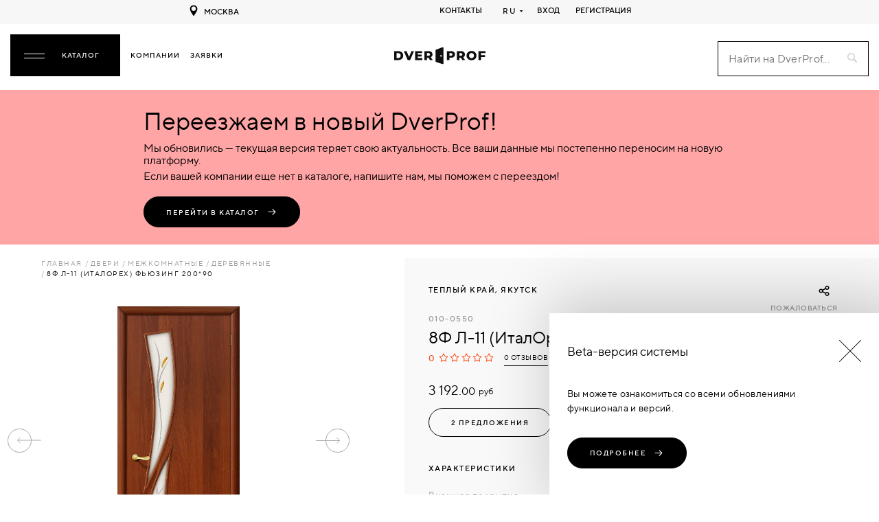

--- FILE ---
content_type: text/html; charset=UTF-8
request_url: https://dverprof.com/dveri/mezhkomnatnye/derevyannye/8f-l-11-italorex-fyuzing-20090
body_size: 71169
content:
<!doctype html>
<html lang="ru">
    <head>
    <meta charset="utf-8"/>
    <title>
	8Ф Л-11 (ИталОрех) Фьюзинг 200*90 - купить в каталоге DverProf</title>    <meta name="viewport"
          content="width=device-width, initial-scale=1.0, maximum-scale=1.0, minimum-scale=1.0, user-scalable=no" />
    <meta name="csrf-token" content="YKsKBuK1on9vsePE7AqZaA90szcZShsqV6wZWrG3" />
    <meta name="description"
          content=" Адреса и телефоны магазинов и производителей дверей на сайте Dverprof. У нас собраны все производители, поставщики, магазины дверей России. Самый большой каталог дверей!" />
    <meta name="keywords" content="" />

    <meta property="og:type" content="product.item">
                <meta property="og:title" content="8Ф Л-11 (ИталОрех) Фьюзинг 200*90" />          
                <meta property="og:image" content="https://dverprof.com/storage/Product/16-01-2023/dp-l-8f-l-11-italoreh-1640088586.jpg" />
                <meta property="og:description" content="8Ф Л-11 (ИталОрех) Фьюзинг 200*90" />
                <meta property= "og:url" content="https://dverprof.com/dveri/mezhkomnatnye/derevyannye/8f-l-11-italorex-fyuzing-20090">
                <meta property="product:condition" content="new">
                <meta property="product:availability" content="In stock">
                <meta property="product:price:amount" content="3192">
                <meta property="product:price:currency" content="rub">
                <meta property="product:retailer_item_id" content="010-0550">        <meta http-equiv="X-UA-Compatible" content="IE=edge">
    <meta name="format-detection" content="telephone=no">
    <meta name="msapplication-TileColor" content="#ffffff">
    <meta name="msapplication-TileImage" content="/fav/ms-icon-144x144.png">
    <meta name="apple-mobile-web-app-title" content="dverprof" />
    <meta name="application-name" content="dverprof" />
    <meta name="theme-color" content="#000000" />
    <meta name="wmail-verification" content="9404b88de8ba69ef08691372d9b3be5c" />
    <meta name="msvalidate.01" content="EB2E8EE345766BD92EA50864C154B10C" />
    <meta name="google-site-verification" content="bUNzWIis9fGwyuib3aX3OXE0RXo0GI7DeInt-rmObFA" />
    <meta name="yandex-verification" content="35b7b6321970b433" />
    <meta name="yandex-verification" content="488a321b4e9732a9" />
    <meta name="robots" content="index, follow">
    <link rel="apple-touch-icon" sizes="57x57" href="/fav/apple-icon-57x57.png" />
    <link rel="apple-touch-icon" sizes="60x60" href="/fav/apple-icon-60x60.png" />
    <link rel="apple-touch-icon" sizes="72x72" href="/fav/apple-icon-72x72.png" />
    <link rel="apple-touch-icon" sizes="76x76" href="/fav/apple-icon-76x76.png" />
    <link rel="apple-touch-icon" sizes="114x114" href="/fav/apple-icon-114x114.png" />
    <link rel="apple-touch-icon" sizes="120x120" href="/fav/apple-icon-120x120.png" />
    <link rel="apple-touch-icon" sizes="144x144" href="/fav/apple-icon-144x144.png" />
    <link rel="apple-touch-icon" sizes="152x152" href="/fav/apple-icon-152x152.png" />
    <link rel="apple-touch-icon" sizes="180x180" href="/fav/apple-icon-180x180.png" />
    <link rel="icon" type="image/png" sizes="192x192" href="/fav/android-icon-192x192.png" />
    <link rel="icon" type="image/png" sizes="32x32" href="/fav/favicon-32x32.png" />
    <link rel="icon" type="image/png" sizes="96x96" href="/fav/favicon-96x96.png" />
    <link rel="icon" type="image/png" sizes="16x16" href="/fav/favicon-16x16.png" />
    <link rel="canonical" href="https://dverprof.com/dveri/mezhkomnatnye/derevyannye/8f-l-11-italorex-fyuzing-20090" />
    <link rel="manifest" href="/manifest.json" />

            <style>
    @font-face {
        font-family: "ttnorms";
        src: url("https://dverprof.com/fonts/TTNorms/ttnorms-regular.woff2") format("woff2"),
        url("https://dverprof.com/fonts/TTNorms/ttnorms-regular.woff") format("woff");
        font-weight: 400;
        font-style: normal;
        font-display: swap;
    }

    @font-face {
        font-family: "ttnorms";
        src: url("https://dverprof.com/fonts/TTNorms/ttnorms-medium.woff2") format("woff2"),
        url("https://dverprof.com/fonts/TTNorms/ttnorms-medium.woff") format("woff");
        font-weight: 500;
        font-style: normal;
        font-display: swap;
    }

    @font-face {
        font-family: "ttnorms";
        src: url("https://dverprof.com/fonts/TTNorms/ttnorms-bold.woff2") format("woff2"),
        url("https://dverprof.com/fonts/TTNorms/ttnorms-bold.woff") format("woff");
        font-weight: 700;
        font-style: normal;
        font-display: swap;
    }

    @font-face {
        font-family: "ttnorms";
        src:  url("https://dverprof.com/fonts/TTNorms/ttnorms-heavy.woff2") format("woff2"),
        url("https://dverprof.com/fonts/TTNorms/ttnorms-heavy.woff") format("woff");
        font-weight: 900;
        font-style: normal;
        font-display: swap;
    }

    @font-face {
        font-family: "cyrvetica outline";
        src: url("https://dverprof.com/fonts/CyrveticaOutline/cyrvetica-v2-extra-outl-normal.woff2") format("woff2"),
        url("https://dverprof.com/fonts/CyrveticaOutline/cyrvetica-v2-extra-outl-normal.woff") format("woff");
        font-weight: normal;
        font-style: normal;
        font-display: swap;
    }

    @font-face {
        font-family: "tiemposHeadline";
        src: url("https://dverprof.com/fonts/TiemposHeadline/tiempos-headline-black.woff2") format("woff2"),
        url("https://dverprof.com/fonts/TiemposHeadline/tiempos-headline-black.woff") format("woff");
        font-weight: 900;
        font-style: normal;
        font-display: swap;
    }
</style>
    
    <link rel="stylesheet" href="https://dverprof.com/css/vendor.css?t=1" />
    <link rel="stylesheet" href="https://dverprof.com/css/app.css?v=1769315803" />
    <link rel="stylesheet" href="https://dverprof.com/css/custom.css?v=1769315803" />
    <script>
      window._startLoading_ = Date.now();
      window.locale = "ru";
      window._defaultTime_ = 500;
    </script>
    <script defer src="https://dverprof.com/js/manifest.js?v=1769315803"></script>
    <script defer src="https://dverprof.com/js/vendor.js?t=1"></script>
    <script defer src="https://dverprof.com/js/app.js"></script>
    <script src="https://cdn.jsdelivr.net/npm/bowser@1.9.4/bowser.min.js"></script>
</head>
<body>
                        <!-- Global site tag (gtag.js) - Google Analytics
    <script async src="https://www.googletagmanager.com/gtag/js?id=G-QEKS16WCBW"></script>
    <script>
        window.dataLayer = window.dataLayer || [];

        function gtag() {
            dataLayer.push(arguments);
        }
        gtag('js', new Date());
        gtag('config', 'G-QEKS16WCBW');
    </script>
     /Global site tag (gtag.js) - Google Analytics -->

    <!-- Yandex.Metrika counter -->
    <script type="text/javascript">
        (function(m, e, t, r, i, k, a) {
            m[i] = m[i] || function() {
                (m[i].a = m[i].a || []).push(arguments)
            };
            m[i].l = 1 * new Date();
            k = e.createElement(t), a = e.getElementsByTagName(t)[0], k.async = 1, k.src = r, a.parentNode.insertBefore(
                k, a)
        })
        (window, document, "script", "https://mc.yandex.ru/metrika/tag.js", "ym");

        ym(68696833, "init", {
            clickmap: true,
            trackLinks: true,
            accurateTrackBounce: true,
            webvisor: true
        });
    </script>
    <noscript>
        <div><img src="https://mc.yandex.ru/watch/68696833" style="position:absolute; left:-9999px;" alt="Топ-100 Yandex" /></div>
    </noscript>
    <!-- /Yandex.Metrika counter -->

<!-- Top100 (Kraken) Counter --> 
<script> 
(function (w, d, c) { (w[c] = w[c] || []).push(function() { var options = { project: 7691967, }; try { w.top100Counter = new top100(options); } catch(e) { } }); var n = d.getElementsByTagName("script")[0], s = d.createElement("script"), f = function () { n.parentNode.insertBefore(s, n); }; s.type = "text/javascript"; s.async = true; s.src = (d.location.protocol == "https:" ? "https:" : "http:") + "//st.top100.ru/top100/top100.js"; if (w.opera == "[object Opera]") { d.addEventListener("DOMContentLoaded", f, false); } else { f(); } })(window, document, "_top100q");
</script>
<noscript>
<img src="//counter.rambler.ru/top100.cnt?pid=7691967" alt="Топ-100" />
</noscript> 
<!-- END Top100 (Kraken) Counter -->

                <noscript>
        Для работы этого сайта необходимо включить JavaScript.    </noscript>
            <svg
    width="0"
    height="0"
    style="position: absolute; display: none;"
>
    <symbol id="icon-search" viewBox="0 0 21.4 21.4">
        <path d="M13.4 15.4c-1.4 1-3.1 1.6-4.9 1.6C3.8 17 0 13.2 0 8.5S3.8 0 8.5 0 17 3.8 17 8.5c0 1.8-.6 3.5-1.6 4.9L21 19c.6.6.5 1.4 0 2-.5.5-1.4.5-2 0l-5.6-5.6zM8.5 15c3.6 0 6.5-2.9 6.5-6.5S12.1 2 8.5 2 2 4.9 2 8.5 4.9 15 8.5 15z"/>
    </symbol>

    <symbol id="icon-heart" viewBox="0 0 20 18">
        <path d="M14.4 2c2 0 3.6 1.6 3.6 3.6s-3.9 6.4-8 9.8c-4.1-3.5-8-7.9-8-9.8C2 3.6 3.6 2 5.6 2 8 2 10 5 10 5s1.9-3 4.4-3m0-2C12.6 0 11 .9 10 2.3 9 .9 7.4 0 5.6 0 2.5 0 0 2.5 0 5.6 0 10 10 18 10 18s10-8 10-12.4C20 2.5 17.5 0 14.4 0z"/>
    </symbol>

    <symbol id="icon-compare" viewBox="0 0 512 356.1">
        <path d="M0 243.6c19-43.8 44.4-83.9 70.5-123.7 9.5-14.5 19.8-28.4 30.8-41.8 9.7-11.8 11.3-12.1 21.6 0 20.8 24.2 37.6 51.3 54 78.5 13.2 21.9 24.8 44.8 38.1 66.7 10.2 16.7 9.7 33.8 4.3 51.3-13.3 42.9-42 70.3-85.9 79.4-62.6 13-122-30.3-131.4-91.6-.7-4.6-1.4-9.1-2.1-13.7.1-1.8.1-3.5.1-5.1zm41.3-15.3h141.5c-21.6-39.7-44.5-77.5-70.8-114.5-26.3 37.1-49.3 75-70.7 114.5zM512 249.6c-1.4 7.5-2.2 15.1-4.1 22.4-11.5 44.6-47.8 77.2-93.2 83.2-60.4 8-115.3-34-124.7-92.8-2-12.3-.9-23.4 4.9-34.6 26.1-50.1 55-98.5 89.1-143.6 3.3-4.4 7.3-8.2 11.1-12.2 3.2-3.4 6.7-3.6 9.8 0 5.8 6.4 11.9 12.6 16.9 19.6 32 44.3 60.6 90.8 84.9 139.8 2 4 3.5 8.1 5.3 12.2v6zm-182.7-21.3h141.5c-21.6-39.7-44.5-77.5-70.8-114.5-26.2 37.1-49.2 74.9-70.7 114.5zM456.5 46h-401c-12.7 0-23-10.3-23-23s10.3-23 23-23h401c12.7 0 23 10.3 23 23s-10.3 23-23 23z"/>
    </symbol>

    <symbol id="icon-vk" viewBox="0 0 30 30">
        <path d="M16 24c1 0 1-1.441 1-2 0-1 1-2 2-2s2.715 1.715 4 3c1 1 1 1 2 1h3s2-.076 2-2c0-.625-.685-1.685-3-4-2-2-3.026-.967 0-5 1.843-2.456 3.184-4.681 2.954-5.323C29.734 7.064 24.608 6.088 24 7c-2 3-2.367 3.735-3 5-1 2-1.099 3-2 3-.909 0-1-1.941-1-3 0-3.306.479-5.644-1-6h-3c-1.61 0-3 1-3 1s-1.241.968-1 1c.298.04 2-.414 2 1v2s.009 4-1 4c-1 0-3-4-5-7-.785-1.177-1-1-2-1-1.072 0-1.999.042-3 .042-1 0-1.128.637-1 .958 2 5 3.437 8.14 7.237 12.096C10.722 23.725 13.05 23.918 15 24c.5.021 0 0 1 0z"/>
    </symbol>

    <symbol id="icon-fb" viewBox="0 0 30 30">
        <path d="M22 16l1-5-5 .001V7c0-1.544.784-2 3-2h2V0h-4c-4.072 0-7 2.435-7 7v4H7v5h5v14h6V16h4z"/>
    </symbol>

    <symbol id="icon-odn" viewBox="0 0 30 30">
        <path d="M22 15c-1 0-3 2-7 2s-6-2-7-2a2 2 0 00-2 2c0 1 .568 1.481 1 1.734C8.185 19.427 12 21 12 21l-4.25 5.438S7 27.373 7 28a2 2 0 002 2c1.021 0 1.484-.656 1.484-.656S14.993 23.993 15 24c.007-.007 4.516 5.344 4.516 5.344S19.979 30 21 30a2 2 0 002-2c0-.627-.75-1.562-.75-1.562L18 21s3.815-1.573 5-2.266c.432-.253 1-.734 1-1.734a2 2 0 00-2-2zM15 0a7 7 0 100 14 7 7 0 000-14zm0 10.5a3.5 3.5 0 11-.001-6.999A3.5 3.5 0 0115 10.5z"/>
    </symbol>

    <symbol id="icon-mail" viewBox="0 0 32 32">
        <path d="M25.871 6H6.13A4.133 4.133 0 002 10.129V21.87A4.133 4.133 0 006.129 26H25.87A4.133 4.133 0 0030 21.871V10.13A4.133 4.133 0 0025.871 6zM6.13 8H25.87C27.045 8 28 8.955 28 10.129v.135l-12 4.663-12-4.663v-.135C4 8.955 4.955 8 6.129 8zM25.87 24H6.13A2.131 2.131 0 014 21.871V12.41l11.638 4.523a.998.998 0 00.724 0L28 12.41v9.462A2.131 2.131 0 0125.871 24z"/>
    </symbol>

    <symbol id="icon-arrow" viewBox="0 0 96 96">
        <path d="M12 52h62.344L52.888 73.456a4 4 0 105.657 5.656l28.283-28.284c.186-.186.352-.391.498-.609.067-.101.114-.21.172-.315.066-.124.142-.242.195-.373.057-.135.089-.275.129-.415.033-.111.076-.217.099-.331.052-.26.079-.522.079-.785l-.001-.009a4.032 4.032 0 00-.078-.774c-.024-.12-.069-.231-.104-.349-.039-.133-.069-.268-.123-.397-.058-.139-.136-.265-.208-.396-.054-.098-.097-.198-.159-.292a3.94 3.94 0 00-.501-.614L58.544 16.888a4.001 4.001 0 00-5.657 5.657L74.343 44H12a4 4 0 000 8z"/>
    </symbol>

    <symbol id="icon-arrow-long" viewBox="0 0 87.7 32">
        <path d="M87.7 16c0-.3-.1-.5-.3-.7l-9.9-10c-.4-.4-1-.4-1.4 0s-.4 1 0 1.4l8.2 8.3H1c-.6 0-1 .5-1 1s.4 1 1 1h83.2L76 25.3c-.4.4-.4 1 0 1.4s1 .4 1.4 0l9.9-10c.2-.2.3-.4.4-.7z"/>
    </symbol>

    <symbol id="icon-noview" viewBox="0 0 24 24">
        <path d="M17.94 17.94A10.07 10.07 0 0112 20c-7 0-11-8-11-8a18.45 18.45 0 015.06-5.94M9.9 4.24A9.12 9.12 0 0112 4c7 0 11 8 11 8a18.5 18.5 0 01-2.16 3.19m-6.72-1.07a3 3 0 11-4.24-4.24M1 1l22 22" fill="none" stroke="#000" stroke-linecap="round" stroke-linejoin="round" stroke-width="2"/>
    </symbol>

    <symbol id="icon-view" viewBox="0 0 24 24">
        <path d="M1 12s4-8 11-8 11 8 11 8-4 8-11 8-11-8-11-8z" fill="none" stroke="#000" stroke-linecap="round" stroke-linejoin="round" stroke-width="2" /><circle cx="12" cy="12" r="3"/>
    </symbol>

    <symbol id="icon-view-grey" viewBox="0 0 24 18.1">
        <path class="st0" d="M1 9s4-8 11-8 11 8 11 8-4 8-11 8S1 9 1 9z"/><circle cx="12" cy="9" r="3"/>
    </symbol>

    <symbol id="icon-edit" viewBox="0 0 16 16">
        <path d="M1 11.95L5 16H1zM8 4l4 4-6.021 7.044L2 11zm2.085-2.219c.624-.624 1.824-.438 2.68.418l.774.774c.855.855 1.042 2.055.417 2.68L12.72 6.888 8.85 3.017zm0 0"/>
    </symbol>

    <symbol id="icon-arrow-down" viewBox="0 0 32 32">
        <path d="M2.002 10l13.999 14 14.001-14z"/>
    </symbol>

    <symbol id="icon-close" viewBox="0 0 48 48">
        <path d="M38 12.83L35.17 10 24 21.17 12.83 10 10 12.83 21.17 24 10 35.17 12.83 38 24 26.83 35.17 38 38 35.17 26.83 24z"/><path d="M0 0h48v48H0z" fill="none"/>
    </symbol>

    <symbol id="icon-close-thin" viewBox="0 0 496.096 496.096">
        <path d="M259.41 247.998L493.754 13.654a8 8 0 000-11.312 8 8 0 00-11.312 0L248.098 236.686 13.754 2.342A8 8 0 002.442 13.654l234.344 234.344L2.442 482.342a8 8 0 00-.196 11.312 8 8 0 0011.508 0L248.098 259.31l234.344 234.344a8 8 0 0011.312-.196 8 8 0 000-11.116L259.41 247.998z"/>
    </symbol>

    <symbol id="icon-logout" viewBox="0 0 24 24">
        <path d="M10 22H5a2 2 0 01-2-2V4a2 2 0 012-2h5M17 16l4-4-4-4M21 12H9" fill="none" stroke="#000" stroke-linecap="round" stroke-linejoin="round" stroke-width="2"/>
    </symbol>

    <symbol id="icon-usermenu" viewBox="0 0 32 32">
        <path d="M16 16c-6.729 0-12 2.855-12 6.5S9.271 29 16 29s12-2.855 12-6.5S22.729 16 16 16zm0 11c-5.894 0-10-2.372-10-4.5S10.106 18 16 18s10 2.372 10 4.5S21.894 27 16 27zm0-13c3.032 0 5.5-2.467 5.5-5.5S19.032 3 16 3s-5.5 2.467-5.5 5.5S12.968 14 16 14zm0-9c1.93 0 3.5 1.57 3.5 3.5S17.93 12 16 12s-3.5-1.57-3.5-3.5S14.07 5 16 5z"/>
    </symbol>

    <symbol id="icon-brierface" viewBox="0 0 800 800">
        <path d="M154.7 704h480c65.1 0 117.3-52.3 117.3-117.3v-384c0-18.1-13.9-32-32-32H554.7V160c0-53.3-42.7-96-96-96h-128c-53.3 0-96 42.7-96 96v10.7H69.3c-18.1 0-32 13.9-32 32v384c0 65 52.3 117.3 117.4 117.3zm144-544c0-18.1 13.9-32 32-32h128c18.1 0 32 13.9 32 32v10.7h-192V160zm-197.4 74.7H688V320c0 22.4-13.9 42.7-35.2 50.1l-240 85.3c-11.7 4.3-24.5 4.3-35.2 0l-240-85.3c-21.3-7.5-35.2-27.7-35.2-50.1v-85.3h-1.1zm0 189.8c4.3 2.1 9.6 4.3 13.9 6.4l240 85.3c12.8 4.3 25.6 6.4 39.5 6.4 13.9 0 26.7-2.1 39.5-6.4l240-85.3c5.3-2.1 9.6-4.3 13.9-6.4v162.1c0 29.9-23.5 53.3-53.3 53.3h-480c-29.9 0-53.3-23.5-53.3-53.3V424.5z"/>
    </symbol>

    <symbol id="icon-password" viewBox="0 0 48 48">
        <path d="M0 0h48v48H0z" fill="none"/><path d="M24 34c2.21 0 4-1.79 4-4s-1.79-4-4-4-4 1.79-4 4 1.79 4 4 4zm12-18h-2v-4c0-5.52-4.48-10-10-10S14 6.48 14 12h3.8c0-3.42 2.78-6.2 6.2-6.2 3.42 0 6.2 2.78 6.2 6.2v4H12c-2.21 0-4 1.79-4 4v20c0 2.21 1.79 4 4 4h24c2.21 0 4-1.79 4-4V20c0-2.21-1.79-4-4-4zm0 24H12V20h24v20z"/>
    </symbol>

    <symbol id="icon-user-settings" viewBox="0 0 512 512">
        <path d="M272.066 512h-32.133c-25.989 0-47.134-21.144-47.134-47.133v-10.871a206.698 206.698 0 01-32.097-13.323l-7.704 7.704c-18.659 18.682-48.548 18.134-66.665-.007l-22.711-22.71c-18.149-18.129-18.671-48.008.006-66.665l7.698-7.698A206.714 206.714 0 0158.003 319.2h-10.87C21.145 319.2 0 298.056 0 272.067v-32.134C0 213.944 21.145 192.8 47.134 192.8h10.87a206.755 206.755 0 0113.323-32.097L63.623 153c-18.666-18.646-18.151-48.528.006-66.665l22.713-22.712c18.159-18.184 48.041-18.638 66.664.006l7.697 7.697A206.893 206.893 0 01192.8 58.003v-10.87C192.8 21.144 213.944 0 239.934 0h32.133C298.056 0 319.2 21.144 319.2 47.133v10.871a206.698 206.698 0 0132.097 13.323l7.704-7.704c18.659-18.682 48.548-18.134 66.665.007l22.711 22.71c18.149 18.129 18.671 48.008-.006 66.665l-7.698 7.698a206.714 206.714 0 0113.323 32.097h10.87c25.989 0 47.134 21.144 47.134 47.133v32.134c0 25.989-21.145 47.133-47.134 47.133h-10.87a206.755 206.755 0 01-13.323 32.097l7.704 7.704c18.666 18.646 18.151 48.528-.006 66.665l-22.713 22.712c-18.159 18.184-48.041 18.638-66.664-.006l-7.697-7.697a206.893 206.893 0 01-32.097 13.323v10.871c0 25.987-21.144 47.131-47.134 47.131zM165.717 409.17a176.812 176.812 0 0045.831 19.025 14.999 14.999 0 0111.252 14.524v22.148c0 9.447 7.687 17.133 17.134 17.133h32.133c9.447 0 17.134-7.686 17.134-17.133v-22.148a14.999 14.999 0 0111.252-14.524 176.812 176.812 0 0045.831-19.025 15 15 0 0118.243 2.305l15.688 15.689c6.764 6.772 17.626 6.615 24.224.007l22.727-22.726c6.582-6.574 6.802-17.438.006-24.225l-15.695-15.695a15 15 0 01-2.305-18.242 176.78 176.78 0 0019.024-45.831 15 15 0 0114.524-11.251h22.147c9.447 0 17.134-7.686 17.134-17.133v-32.134c0-9.447-7.687-17.133-17.134-17.133H442.72a15 15 0 01-14.524-11.251 176.815 176.815 0 00-19.024-45.831 15 15 0 012.305-18.242l15.689-15.689c6.782-6.774 6.605-17.634.006-24.225l-22.725-22.725c-6.587-6.596-17.451-6.789-24.225-.006l-15.694 15.695a15 15 0 01-18.243 2.305 176.812 176.812 0 00-45.831-19.025 14.999 14.999 0 01-11.252-14.524v-22.15c0-9.447-7.687-17.133-17.134-17.133h-32.133c-9.447 0-17.134 7.686-17.134 17.133v22.148a14.999 14.999 0 01-11.252 14.524 176.812 176.812 0 00-45.831 19.025 15.002 15.002 0 01-18.243-2.305l-15.688-15.689c-6.764-6.772-17.627-6.615-24.224-.007l-22.727 22.726c-6.582 6.574-6.802 17.437-.006 24.225l15.695 15.695a15 15 0 012.305 18.242 176.78 176.78 0 00-19.024 45.831 15 15 0 01-14.524 11.251H47.134C37.687 222.8 30 230.486 30 239.933v32.134c0 9.447 7.687 17.133 17.134 17.133h22.147a15 15 0 0114.524 11.251 176.815 176.815 0 0019.024 45.831 15 15 0 01-2.305 18.242l-15.689 15.689c-6.782 6.774-6.605 17.634-.006 24.225l22.725 22.725c6.587 6.596 17.451 6.789 24.225.006l15.694-15.695c3.568-3.567 10.991-6.594 18.244-2.304z"/><path d="M256 367.4c-61.427 0-111.4-49.974-111.4-111.4S194.573 144.6 256 144.6 367.4 194.574 367.4 256 317.427 367.4 256 367.4zm0-192.8c-44.885 0-81.4 36.516-81.4 81.4s36.516 81.4 81.4 81.4 81.4-36.516 81.4-81.4-36.515-81.4-81.4-81.4z"/>
    </symbol>

    <symbol id="icon-block" viewBox="0 0 24 24">
        <path d="M12 0C5.4 0 0 5.4 0 12s5.4 12 12 12 12-5.4 12-12S18.6 0 12 0zm4.7 15.3c.4.4.4 1 0 1.4s-1 .4-1.4 0L12 13.4l-3.3 3.3c-.4.4-1 .4-1.4 0s-.4-1 0-1.4l3.3-3.3-3.3-3.3c-.4-.4-.4-1 0-1.4s1-.4 1.4 0l3.3 3.3 3.3-3.3c.4-.4 1-.4 1.4 0s.4 1 0 1.4L13.4 12l3.3 3.3z" fill="#ed5858"/>
    </symbol>

    <symbol id="icon-moderation" viewBox="0 0 48 48">
        <path d="M16 6V0L8 8l8 8v-6c6.6 0 12 5.4 12 12 0 2-.5 3.9-1.4 5.6l2.9 2.9C31.1 28 32 25.1 32 22c0-8.8-7.2-16-16-16zm0 28C9.4 34 4 28.6 4 22c0-2 .5-3.9 1.4-5.6l-2.9-2.9C.9 16 0 18.9 0 22c0 8.8 7.2 16 16 16v6l8-8-8-8v6z" fill="#f7921a"/><path d="M-8-2h48v48H-8V-2z" fill="none"/>
    </symbol>

    <symbol id="icon-more" viewBox="0 0 512 512">
        <path d="M256 224c-17.7 0-32 14.3-32 32s14.3 32 32 32 32-14.3 32-32-14.3-32-32-32zM128.4 224c-17.7 0-32 14.3-32 32s14.3 32 32 32 32-14.3 32-32-14.4-32-32-32zM384 224c-17.7 0-32 14.3-32 32s14.3 32 32 32 32-14.3 32-32-14.3-32-32-32z"/>
    </symbol>

    <symbol id="icon-approved" viewBox="0 0 32 24">
        <path d="M12,0C5.4,0,0,5.4,0,12s5.4,12,12,12s12-5.4,12-12S18.6,0,12,0z M17.2,9.7l-6.8,6.8l-3.7-4.9
		c-0.3-0.4-0.2-1.1,0.2-1.4C7.3,9.9,8,10,8.3,10.4l2.3,3.1l5.2-5.2c0.4-0.4,1-0.4,1.4,0C17.6,8.7,17.6,9.3,17.2,9.7z" fill="#90ceb2"/>
    </symbol>

    <symbol id="icon-not-approved" viewBox="0 0 32 32">
        <path d="M12 0C5.4 0 0 5.4 0 12s5.4 12 12 12 12-5.4 12-12S18.6 0 12 0zm4.7 15.3c.4.4.4 1 0 1.4s-1 .4-1.4 0L12 13.4l-3.3 3.3c-.4.4-1 .4-1.4 0s-.4-1 0-1.4l3.3-3.3-3.3-3.3c-.4-.4-.4-1 0-1.4s1-.4 1.4 0l3.3 3.3 3.3-3.3c.4-.4 1-.4 1.4 0s.4 1 0 1.4L13.4 12l3.3 3.3z" fill="#d0d0d0"/>
    </symbol>

    <symbol id="icon-star" viewBox="0 0 1792 1792">
        <path d="M1728 647c0 14.7-8.7 30.7-26 48l-363 354 86 500c.7 4.7 1 11.3 1 20 0 14-3.5 25.8-10.5 35.5s-17.2 14.5-30.5 14.5c-12.7 0-26-4-40-12l-449-236-449 236c-14.7 8-28 12-40 12-14 0-24.5-4.8-31.5-14.5S365 1583 365 1569c0-4 .7-10.7 2-20l86-500L89 695c-16.7-18-25-34-25-48 0-24.7 18.7-40 56-46l502-73L847 73c12.7-27.3 29-41 49-41s36.3 13.7 49 41l225 455 502 73c37.3 6 56 21.3 56 46z" fill="#f74e1a"/>
    </symbol>

    <symbol id="icon-star-without-fill" viewBox="0 0 1792 1792">
        <path d="M1728 647c0 14.7-8.7 30.7-26 48l-363 354 86 500c.7 4.7 1 11.3 1 20 0 14-3.5 25.8-10.5 35.5s-17.2 14.5-30.5 14.5c-12.7 0-26-4-40-12l-449-236-449 236c-14.7 8-28 12-40 12-14 0-24.5-4.8-31.5-14.5S365 1583 365 1569c0-4 .7-10.7 2-20l86-500L89 695c-16.7-18-25-34-25-48 0-24.7 18.7-40 56-46l502-73L847 73c12.7-27.3 29-41 49-41s36.3 13.7 49 41l225 455 502 73c37.3 6 56 21.3 56 46z"/>
    </symbol>

    <symbol id="icon-outline-star" viewBox="0 0 1792 1792">
        <path d="M1201 1004l306-297-422-62-189-382-189 382-422 62 306 297-73 421 378-199 377 199-72-421zm527-357c0 14.7-8.7 30.7-26 48l-363 354 86 500c.7 4.7 1 11.3 1 20 0 33.3-13.7 50-41 50-12.7 0-26-4-40-12l-449-236-449 236c-14.7 8-28 12-40 12-14 0-24.5-4.8-31.5-14.5S365 1583 365 1569c0-4 .7-10.7 2-20l86-500L89 695c-16.7-18-25-34-25-48 0-24.7 18.7-40 56-46l502-73L847 73c12.7-27.3 29-41 49-41s36.3 13.7 49 41l225 455 502 73c37.3 6 56 21.3 56 46z" fill="#f74e1a"/>
    </symbol>

    <symbol id="icon-notification" viewBox="0 0 48 48">
        <path d="M40.62 28.34l-.87-.7a2 2 0 01-.75-1.56V18A15 15 0 0026.91 3.29a3 3 0 00-5.81 0A15 15 0 009 18v8.08a2 2 0 01-.75 1.56l-.87.7a9 9 0 00-3.38 7V37a4 4 0 004 4h8.26a8 8 0 0015.47 0H40a4 4 0 004-4v-1.64a9 9 0 00-3.38-7.02zM24 43a4 4 0 01-3.44-2h6.89A4 4 0 0124 43zm16-6H8v-1.64a5 5 0 011.88-3.9l.87-.7A6 6 0 0013 26.08V18a11 11 0 0122 0v8.08a6 6 0 002.25 4.69l.87.7A5 5 0 0140 35.36z"/>
    </symbol>

    <symbol id="icon-rotate-photo" viewBox="0 -25 512 512">
        <path d="M472 282V152c0-22.055-17.945-40-40-40h-30.36c-25.695 0-48.523-16.344-56.8-40.668l-6.05-17.777A20.002 20.002 0 00319.854 40H192.082c-8.398 0-15.957 5.309-18.809 13.207l-6.925 19.172c-8.555 23.7-31.235 39.621-56.43 39.621H80c-22.055 0-40 17.945-40 40v230c0 22.055 17.945 40 40 40h352c22.055 0 40-17.945 40-40 0-11.047 8.953-20 20-20s20 8.953 20 20c0 44.113-35.887 80-80 80H80c-44.113 0-80-35.887-80-80V152c0-44.113 35.887-80 80-80h29.918c8.398 0 15.957-5.309 18.809-13.207l6.925-19.172C144.207 15.921 166.887 0 192.082 0h127.773c25.692 0 48.52 16.344 56.797 40.664l6.051 17.781A19.998 19.998 0 00401.641 72H432c44.113 0 80 35.887 80 80v130c0 11.047-8.953 20-20 20s-20-8.953-20-20zm-242.816 3c0-11.047-8.954-20-20-20h-51C136.027 265 118 282.945 118 305v50c0 11.047 8.953 20 20 20s20-8.953 20-20v-19.648C181.266 366.484 218.328 386 259 386c69.477 0 126-56.523 126-126s-56.523-126-126-126c-44.84 0-86.656 24.137-109.133 62.984-5.527 9.563-2.262 21.797 7.301 27.328 9.559 5.532 21.793 2.262 27.324-7.296C199.84 190.48 228.391 174 259 174c47.422 0 86 38.578 86 86s-38.578 86-86 86c-30.477 0-57.996-16.035-73.328-41h23.512c11.046 0 20-8.953 20-20zm0 0"/>
    </symbol>

    <symbol id="icon-discount" viewBox="0 0 48 48">
        <path d="M11.3 6C9.5 6 8 7.5 8 9.3v14.2l15.9 15.6c1.3 1.3 3.4 1.3 4.7 0L41 26.7c1.3-1.3 1.3-3.4 0-4.6l-16.5-16L11.3 6zm5.3 8.6c-1.1 1.1-2.8 1.1-3.9 0s-1.1-2.8 0-3.9 2.8-1.1 3.9 0c1 1.1 1 2.8 0 3.9zm11.4 18L17.1 21.7l.8-.8 10.9 10.9-.8.8zm2.6-2.6L19.7 19.1l.8-.8 10.9 10.9-.8.8zm2.7-2.7L22.4 16.4l.8-.8 10.9 10.9-.8.8z"/>
    </symbol>

    <symbol id="icon-goods" viewBox="0 0 48 48">
        <path d="M10 6c-1.1 0-2 .9-2 2v10c0 1.1.9 2 2 2h10c1.1 0 2-.9 2-2V8c0-1.1-.9-2-2-2H10zm0 18c-1.1 0-2 .9-2 2v10c0 1.1.9 2 2 2h10c1.1 0 2-.9 2-2V26c0-1.1-.9-2-2-2H10zM28 6c-1.1 0-2 .9-2 2v10c0 1.1.9 2 2 2h10c1.1 0 2-.9 2-2V8c0-1.1-.9-2-2-2H28zm0 18c-1.1 0-2 .9-2 2v10c0 1.1.9 2 2 2h10c1.1 0 2-.9 2-2V26c0-1.1-.9-2-2-2H28z"/>
    </symbol>

    <symbol id="icon-vacancy" viewBox="0 0 222 234">
        <path d="M208 187.6c0 11.3-3.4 20.1-10.3 26.6s-15.9 9.8-27.3 9.8H47.5c-11.3 0-20.4-3.3-27.3-9.8S10 198.8 10 187.6c0-5 .2-9.8.5-14.6s1-9.8 2-15.3 2.2-10.6 3.7-15.3 3.5-9.3 6-13.7 5.4-8.3 8.7-11.4 7.3-5.6 12-7.5 10-2.8 15.7-2.8c.8 0 2.8 1 5.9 3s6.6 4.3 10.5 6.8 9 4.7 15.2 6.8 12.5 3 18.8 3 12.5-1 18.8-3 11.3-4.3 15.2-6.8 7.4-4.7 10.5-6.8 5.1-3 5.9-3c5.7 0 10.9.9 15.7 2.8s8.7 4.4 12 7.5 6.2 6.9 8.7 11.4 4.5 9 6 13.7 2.7 9.8 3.7 15.3 1.6 10.6 2 15.3.5 9.6.5 14.6zM163 62c0 14.9-5.3 27.6-15.8 38.2S123.9 116 109 116s-27.6-5.3-38.2-15.8S55 76.9 55 62s5.3-27.6 15.8-38.2S94.1 8 109 8s27.6 5.3 38.2 15.8S163 47.1 163 62z"/>
    </symbol>

    <symbol id="icon-representative" viewBox="0 0 48 48">
        <path d="M26.8 10.9c0 .5.1 1 .2 1.5l-8.3 5.9c-1-.8-2.3-1.2-3.7-1.2-3.4 0-6.1 2.6-6.1 5.9 0 3.3 2.7 5.9 6.1 5.9 1.4 0 2.7-.4 3.7-1.2l8.3 5.9c-.1.5-.2 1-.2 1.5 0 3.3 2.7 5.9 6.1 5.9 3.4 0 6.1-2.6 6.1-5.9 0-3.3-2.7-5.9-6.1-5.9-1.1 0-2.2.3-3.1.8l-8.7-6.2c0-.3.1-.5.1-.8 0-.3 0-.6-.1-.8l8.7-6.2c.9.5 2 .8 3.1.8 3.4 0 6.1-2.6 6.1-5.9C39 7.6 36.3 5 32.9 5c-3.3 0-6.1 2.6-6.1 5.9"/>
    </symbol>

    <symbol id="icon-sklad" viewBox="0 0 48 48">
        <path d="M24.8 40.8c-.1.1-.1.2-.2.2-.5.3-1.1.2-1.4-.2-2.5-3.5-4.3-6.1-5.3-7.8-4.6-7.2-6.9-12.6-6.9-16.1 0-7.2 5.8-13 13-13s13 5.8 13 13c0 3.5-2.3 8.8-6.9 16.1-1 1.7-2.8 4.3-5.3 7.8zM24 24c4.4 0 8-3.6 8-8s-3.6-8-8-8-8 3.6-8 8 3.6 8 8 8z"/>
    </symbol>

    <symbol id="icon-photo" viewBox="0 0 24 24">
        <path d="M19 2H5C3.3 2 2 3.3 2 5v14c0 1.7 1.3 3 3 3h14c1.7 0 3-1.3 3-3V5c0-1.7-1.3-3-3-3zm-9 5c1.1 0 2 .9 2 2s-.9 2-2 2-2-.9-2-2 .9-2 2-2zM7.5 20H5c-.4 0-.8-.3-.9-.7l3.1-3.7c.2-.2.5-.4.8-.4.3 0 .6.2.8.4l1 1.3L7.5 20zM20 19c0 .6-.4 1-1 1h-9l5.5-7.5c.2-.2.4-.4.7-.4.3 0 .6.1.8.3l3 3.1V19z"/>
    </symbol>

    <symbol id="icon-blog" viewBox="0 0 16 16">
        <path d="M13 5h-1v4l-2-2-2 2V5H5a1 1 0 010-2h8c.55 0 1-.45 1-1s-.45-1-1-1H5a3 3 0 00-3 3v8a3 3 0 003 3h8c.55 0 1-.45 1-1V6c0-.55-.45-1-1-1z"/>
    </symbol>

    <symbol id="icon-info" viewBox="0 0 48 48">
        <path d="M20.6 23c0 1.9 1.5 3.4 3.4 3.4s3.4-1.5 3.4-3.4-1.5-3.4-3.4-3.4-3.4 1.5-3.4 3.4zM8.3 19.6c-1.2 0-2.3 1-2.3 2.3v2.3c0 1.2 1 2.3 2.3 2.3h3.2c.3 1.1.7 2.1 1.3 3.1l-2.3 2.3c-.9.9-.9 2.3 0 3.2l1.6 1.6c.9.9 2.3.9 3.2 0l2.3-2.3c1 .6 2 1 3.1 1.3v3.2c0 1.2 1 2.3 2.3 2.3h2.3c1.2 0 2.3-1 2.3-2.3v-3.2c1.1-.3 2.1-.7 3.1-1.3l2.3 2.3c.9.9 2.3.9 3.2 0l1.6-1.6c.9-.9.9-2.3 0-3.2l-2.3-2.3c.6-1 1-2 1.3-3.1H40c1.2 0 2.3-1 2.3-2.3v-2.3c0-1.2-1-2.3-2.3-2.3h-3.2c-.3-1.1-.7-2.2-1.3-3.1l2.3-2.3c.9-.9.9-2.3 0-3.2l-1.6-1.6c-.9-.9-2.3-.9-3.2 0l-2.3 2.3c-1-.6-2-1-3.1-1.3V7.2c0-1.2-1-2.3-2.3-2.3H23c-1.2 0-2.3 1-2.3 2.3v3.2c-1.1.3-2.1.7-3.1 1.3l-2.3-2.3c-.9-.9-2.3-.9-3.2 0L10.5 11c-.9.9-.9 2.3 0 3.2l2.3 2.3c-.6 1-1 2-1.3 3.1H8.3zm7.8 3.4c0-4.3 3.5-7.9 7.9-7.9s7.9 3.5 7.9 7.9-3.5 7.9-7.9 7.9c-4.3 0-7.9-3.5-7.9-7.9z"/>
    </symbol>

    <symbol id="icon-thumb-up-2" viewBox="0 0 50 50">
        <path d="M6 25.654c6.814 0 6.021-3.963 8.442-6.909 2.784-3.386 8.202-4.816 9.056-12.841.348-3.269 3.632-1.754 4.663-.035 1.671 2.784-.224 6.27-1.643 9.311-1.22 2.615-.969 5.449 2.294 5.006 3.92-.532 6.207-1.186 9.569-1.186C40.671 19 42 20.539 42 21.826c0 1.049-.312 2.748-.312 2.748S44 25.386 44 27.698c0 2.188-2.029 3.25-2.029 3.25s2.029.8 2.029 2.894c0 2.361-2.717 3.356-2.717 3.356s.717 1 .717 2.5c0 1.294.125 4.229-12.094 4.229-16.249 0-13.099-3.893-23.906-3.893" fill="none" stroke="#000" stroke-linejoin="round" stroke-miterlimit="10" stroke-width="2"/>
    </symbol>

    <symbol id="icon-diamond" viewBox="0 0 413 418">
        <g><path d="M205 409c-4.9 0-9.4-2.4-12.2-6.3L9.6 143.5c-3.5-4.9-3.7-11.4-.5-16.6L79 14.1C81.7 9.7 86.6 7 91.8 7h226.4c5.2 0 10.1 2.7 12.8 7.1L401 127c3.2 5.1 3 11.6-.5 16.6L217.2 402.7c-2.8 3.9-7.3 6.3-12.2 6.3zM39.8 134.3L205 368l165.2-233.7L309.9 37H100.1l-60.3 97.3z" fill="#f74e1a"/><path d="M388.2 149.9H21.8c-8.3 0-15-6.7-15-15s6.7-15 15-15h366.4c8.3 0 15 6.7 15 15s-6.7 15-15 15z" fill="#f74e1a"/><path d="M148.4 149.9c-5.7 0-10.8-3.2-13.4-8.3L78.4 28.7c-3.7-7.4-.6-16.4 6.8-20.1 7.4-3.6 16.2-.7 20 6.6l43.2 86.1 43.2-86.1c3.8-7.4 12.8-10.3 20.2-6.5 7.3 3.7 10.3 12.6 6.6 20l-56.6 112.9c-2.5 5.1-7.7 8.3-13.4 8.3z" fill="#f74e1a"/><path d="M261.6 149.9c-5.7 0-10.9-3.2-13.4-8.3L191.6 28.7c-3.8-7.4-.8-16.4 6.5-20.2 7.4-3.8 16.4-.8 20.2 6.5 0 .1.1.1.1.2l43.2 86.1 43.2-86.1c3.5-7.5 12.5-10.7 20-7.2 7.5 3.5 10.7 12.5 7.2 20-.1.2-.2.5-.3.7L275 141.6c-2.5 5.1-7.7 8.3-13.4 8.3z" fill="#f74e1a"/><path d="M205 409c-7.1 0-13.2-4.9-14.7-11.8l-56.6-259.1c-1.8-8.1 3.4-16.1 11.4-17.9s16.1 3.4 17.9 11.4l42 192 42-192c1.6-8.1 9.5-13.4 17.6-11.8s13.4 9.5 11.8 17.6c0 .2-.1.4-.1.6l-56.6 259.1c-1.6 7-7.7 11.9-14.7 11.9z" fill="#f74e1a"/></g>
    </symbol>

    <symbol id="icon-search-map" viewBox="0 0 58.8 52.8">
        <path d="M21 27.4c0-3.5 1.4-6.9 3.9-9.4 2.1-2.1 4.8-3.4 7.6-3.8V7.3L18.5.5v44.8l14 6.8V40.5c-2.8-.4-5.5-1.6-7.6-3.8-2.6-2.4-3.9-5.8-3.9-9.3zM52 .2c-.5-.3-1.1-.3-1.6-.1L35.9 7.3v6.9c2.9.4 5.7 1.7 7.8 3.8 2.5 2.5 3.9 5.8 3.9 9.4 0 3-1 5.8-2.8 8.1l8.3 8.3-.3-42.2c0-.6-.3-1.1-.8-1.4zM15.1.6L.9 8.5c-.5.3-.9.9-.9 1.5v41c0 .6.3 1.2.8 1.5s1.2.3 1.7 0l12.5-7L15.1.6zm20.8 39.9v11.6l14.8-6-8.3-8.3c-2 1.6-4.2 2.5-6.5 2.7z"/><path d="M34.3 17.5c-2.6 0-5.1 1-7 2.9s-2.9 4.4-2.9 7 1 5.1 2.9 7c3.9 3.9 10.2 3.9 14 0 1.9-1.9 2.9-4.4 2.9-7s-1-5.1-2.9-7-4.4-2.9-7-2.9zM53.1 44c0 .7-.4 1.3-1 1.6l-1.3.5 5.6 5.6 2.4-2.4-5.6-5.6-.1.3z"/>
    </symbol>

    <symbol id="icon-pdf" viewBox="-40 0 512 512">
        <path d="M102.5 272H88v31h14.5c8.547 0 15.5-6.953 15.5-15.5s-6.953-15.5-15.5-15.5zm0 0M35 436h362v76H35zm0 0M397 120H277V0H35v180h362zm0 0"/><path d="M307 21.215V90h68.785zm0 0M208 272v76c16.543 0 30-13.457 30-30v-16c0-16.543-13.457-30-30-30zm0 0"/><path d="M0 210v196h432V210zm102.5 123H88v45H58V242h44.5c25.09 0 45.5 20.41 45.5 45.5S127.59 333 102.5 333zM268 318c0 33.086-26.914 60-60 60h-30V242h30c33.086 0 60 26.914 60 60zm107-46h-45v34.5h30v30h-30V378h-30V242h75zm0 0"/>
    </symbol>

    <symbol id="icon-share" viewBox="0 0 80 80">
        <path d="M64 48c-4.8 0-9.1 2.1-12.1 5.5L31.6 43.3c.2-1.1.4-2.2.4-3.3s-.1-2.3-.4-3.3l20.3-10.2c3 3.4 7.3 5.5 12.1 5.5 8.8 0 16-7.2 16-16S72.8 0 64 0 48 7.2 48 16c0 1.1.1 2.3.4 3.3L28.1 29.5c-3-3.4-7.3-5.5-12.1-5.5-8.8 0-16 7.2-16 16s7.2 16 16 16c4.8 0 9.1-2.1 12.1-5.5l20.3 10.2c-.3 1-.4 2.2-.4 3.3 0 8.8 7.2 16 16 16s16-7.2 16-16-7.2-16-16-16zm0-40c4.4 0 8 3.6 8 8s-3.6 8-8 8-8-3.6-8-8 3.6-8 8-8zM16 48c-4.4 0-8-3.6-8-8s3.6-8 8-8 8 3.6 8 8-3.6 8-8 8zm48 24c-4.4 0-8-3.6-8-8s3.6-8 8-8 8 3.6 8 8-3.6 8-8 8z"/>
    </symbol>

    <symbol id="icon-location-active" viewBox="0 0 25 30">
        <path d="M21.34 3.64a12.55 12.55 0 00-17.68 0 12.38 12.38 0 000 17.57L12.5 30l8.84-8.79a12.38 12.38 0 000-17.57zM12.5 16.58a3.86 3.86 0 01-2.76-1.16 4 4 0 010-5.58 3.88 3.88 0 015.53 0 4 4 0 010 5.58 3.86 3.86 0 01-2.77 1.16z"/>
    </symbol>

    <symbol id="icon-time" viewBox="0 0 24 24">
        <path d="M12 0C5.375 0 .003 5.373.003 12S5.375 24 12 24c6.626 0 11.997-5.373 11.997-12S18.626 0 12 0zm4.412 16.709l-.35.35a.803.803 0 01-1.088.029l-4.52-3.955c-.308-.275-.541-.838-.521-1.25l.419-7.134a.801.801 0 01.79-.749h.493c.413 0 .767.336.787.748l.343 5.934c.021.413.262 1 .535 1.309l3.144 3.628a.807.807 0 01-.032 1.09z"/>
    </symbol>

    <symbol id="icon-guarantee" viewBox="0 0 128 128">
        <circle cx="64" cy="49.64" r="20.55"/><path d="M112.34 47.82a8.26 8.26 0 00-1.69-11.73l-3.5-2.54a8.26 8.26 0 01-3.38-7.4l.37-4.31a8.26 8.26 0 00-7.76-9l-4.32-.24a8.26 8.26 0 01-6.84-4.4l-2-3.83a8.26 8.26 0 00-11.39-3.3L68.07 3.2a8.26 8.26 0 01-8.14 0l-3.76-2.13a8.26 8.26 0 00-11.38 3.34l-2 3.83a8.26 8.26 0 01-6.84 4.4l-4.32.24a8.26 8.26 0 00-7.76 9l.37 4.31a8.26 8.26 0 01-3.38 7.4l-3.5 2.54a8.26 8.26 0 00-1.69 11.73l2.64 3.42a8.26 8.26 0 011.16 8.05l-1.57 4a8.26 8.26 0 004.92 10.78l4.07 1.45a8.26 8.26 0 015.33 6.15l.78 3.8-10.39 33.77 16.48-5.16L49.35 128l9.37-30.63a8.26 8.26 0 0010.07.37L78.65 128l10.26-13.88 16.48 5.16-10.64-32.64c.07-.23.13-.45.18-.69l.85-4.24a8.26 8.26 0 015.33-6.15l4.07-1.45a8.26 8.26 0 004.92-10.78l-1.57-4a8.26 8.26 0 011.16-8.05zm-76.89 1.82A28.55 28.55 0 1164 78.19a28.58 28.58 0 01-28.55-28.55z"/>
    </symbol>

    <symbol id="icon-delivery" viewBox="0 0 28 28">
        <path d="M23 16v-4c0-.6.4-1 1-1h2.9l-.3-.8c-.3-.7-1-1.2-1.8-1.2H18v14h3c-.1-.4-.1-.9.1-1.3.3-.8.9-1.4 1.7-1.6 1.7-.4 3.1.8 3.1 2.4v.5h3v-7H23z"/><circle cx="23.5" cy="22.5" r="2.5"/><path d="M16 5H3c-1.1 0-2 .9-2 2v16h4.1c-.1-.4-.1-.9 0-1.3.3-.8.9-1.4 1.7-1.6 1.7-.4 3.1.8 3.1 2.4 0 .2 0 .3-.1.5H18V7c0-1.1-.9-2-2-2z"/><circle cx="7.5" cy="22.5" r="2.5"/><path d="M28 22h1M1 22h2"/>
    </symbol>

    <symbol id="icon-box" viewBox="0 0 25 25">
        <path d="M20.6 5.7c0-.2-.1-.3-.2-.4L12.3.6c-.1-.1-.3-.1-.5 0L3.6 5.3c-.1.1-.2.2-.2.4s.1.3.2.4l8.1 4.7c.1 0 .2.1.2.1s.2 0 .2-.1l8.1-4.7c.3-.1.4-.3.4-.4zM10.6 13.2L2.5 8.5c-.2-.1-.4-.1-.5 0-.1.1-.2.3-.2.4v9.4c0 .2.1.3.2.4l8.1 4.7c.1 0 .2.1.2.1s.2 0 .2-.1c.1-.1.2-.2.2-.4v-9.4c.2-.2.1-.3-.1-.4zM22 8.5c-.1-.1-.3-.1-.5 0l-8.1 4.7c-.1.1-.2.2-.2.4V23c0 .2.1.3.2.4.1 0 .2.1.2.1s.2 0 .2-.1l8.1-4.7c.1-.1.2-.2.2-.4V8.9c.1-.1 0-.3-.1-.4z"/>
    </symbol>

    <symbol id="icon-tools" viewBox="0 0 1224 1224">
        <path d="M286.5 465c16.8 16.8 81.7 85.3 81.7 85.3l36-37.1-56.3-58.2 108.2-115s-48.8-47.6-27.5-28.7c20.4-75.9 1.8-160.6-55.8-220.2-57.2-59.2-138.4-78.6-211.3-58.2l123.7 127.7-32.5 125.3-121.1 33.4L7.9 191.6c-19.7 75.4-1 159.3 56.3 218.6 60.1 62.1 146.6 80.3 222.3 54.8zm412.3 124.2L549.7 736.5l245.9 254.8c20.1 20.8 46.5 31.2 72.9 31.2 26.3 0 52.6-10.4 72.8-31.2 40.2-41.6 40.2-109 0-150.6L698.8 589.2zm324.9-427.4L867.1 0 405.4 477.3l56.4 58.2-276.4 285.7-63.2 33.7L33 1000.5l22.7 23.6 140.8-92.2 32.7-65.3L505.5 581l56.4 58.2 461.8-477.4z"/>
    </symbol>

    <symbol id="icon-list" viewBox="0 0 48 48">
        <path d="M8 21c-1.7 0-3 1.3-3 3s1.3 3 3 3 3-1.3 3-3-1.3-3-3-3zM8 9c-1.7 0-3 1.3-3 3s1.3 3 3 3 3-1.3 3-3-1.3-3-3-3zm0 24.3c-1.5 0-2.7 1.2-2.7 2.7s1.2 2.7 2.7 2.7 2.7-1.2 2.7-2.7-1.2-2.7-2.7-2.7zm6 4.7h28v-4H14v4zm0-12h28v-4H14v4zm0-16v4h28v-4H14z"/><path d="M0 0h48v48H0V0z" fill="none"/>
    </symbol>

    <symbol id="icon-addinfo" viewBox="0 0 64 64">
        <path d="M61.5 60.1h-59L0 55.9l29.5-52h4.9l29.6 52-2.5 4.2zM7.3 54.5h49.4L32 11 7.3 54.5zm21.2-30.7v17.5h7V23.8h-7z" fill="#F74E1A"/><path d="M28.5 44.4h7v7h-7z" fill="#F74E1A"/>
    </symbol>

    <symbol id="icon-shipment" viewBox="0 0 202 202">
        <path class="st0" d="M78.3 92.6v-1.3V5.2c0-.3-.1-.7 0-1 .1-.3.4-.5.6-.6.1-.1.4 0 .6 0h22.4c1.3 0 1.3 0 1.3 1.3v87.7c.1 0 .2.1.2.1.3-.3.6-.5.9-.8l30.3-31.2c1-1 1-1 1.9 0L152 76.2c1 1 1 1 0 2l-60.5 61.7c-.9.9-.9.9-1.7 0C69.7 119.2 49.5 98.6 29.2 78c-.7-.7-.6-1.1 0-1.7 5.3-5.2 10.5-10.4 15.7-15.7.9-.9.9-.9 1.8 0C56.9 71 67 81.4 77.1 91.8l.9.9c.1 0 .2 0 .3-.1zM90.7 153.2h85.9c1.4 0 1.4 0 1.4 1.4V177c0 .9-.3 1.2-1.2 1.2H4.7c-.9 0-1.2-.3-1.2-1.2v-22.5c0-1.3 0-1.3 1.3-1.3h85.9z"/>
    </symbol>

    <symbol id="icon-arrow-down-medium" viewBox="0 0 96 96">
        <path d="M44 12v62.3L22.5 52.9c-1.6-1.6-4.1-1.6-5.7 0-1.6 1.6-1.6 4.1 0 5.7l28.3 28.3c.2.2.4.4.6.5.1.1.2.1.3.2.1.1.2.1.4.2.1.1.3.1.4.1.1 0 .2.1.3.1h.9c.3 0 .5 0 .8-.1.1 0 .2-.1.3-.1.1 0 .3-.1.4-.1.1-.1.3-.1.4-.2.1-.1.2-.1.3-.2.2-.1.4-.3.6-.5l28.3-28.3c1.6-1.6 1.6-4.1 0-5.7-1.6-1.6-4.1-1.6-5.7 0L52 74.3V12c0-2.2-1.8-4-4-4s-4 1.8-4 4z"/>
    </symbol>

    <symbol id="icon-filter" viewBox="0 0 24 24">
        <path fill="none" stroke-width="2" stroke-linecap="round" stroke-linejoin="round" d="M22 3H2l8 9.5V19l4 2v-8.5z"/>
    </symbol>

    <symbol id="icon-set-filter" viewBox="0 0 46 36">
        <path d="M46 6c0-1.1-.9-2-2-2H23c-1.1 0-2 .9-2 2s.9 2 2 2h21c1.1 0 2-.9 2-2zM2 8h5.4c1.1 3.1 4.5 4.8 7.7 3.7 3.1-1.1 4.8-4.5 3.7-7.7C17.7.9 14.3-.8 11.1.3 9.3.9 8 2.3 7.4 4H2C.9 4 0 4.9 0 6s.9 2 2 2zm11-4c1.1 0 2 .9 2 2s-.9 2-2 2-2-.9-2-2 .9-2 2-2zM44 16h-7.3c-1.1-3.1-4.5-4.8-7.7-3.7-3.1 1.1-4.8 4.5-3.7 7.7 1.1 3.1 4.5 4.8 7.7 3.7 1.7-.6 3.1-1.9 3.7-3.7H44c1.1 0 2-.9 2-2s-.9-2-2-2zm-13 4c-1.1 0-2-.9-2-2s.9-2 2-2 2 .9 2 2-.9 2-2 2zM21 16H2c-1.1 0-2 .9-2 2s.9 2 2 2h19c1.1 0 2-.9 2-2s-.9-2-2-2zM44 28H27c-1.1 0-2 .9-2 2s.9 2 2 2h17c1.1 0 2-.9 2-2s-.9-2-2-2zM17 24c-2.5 0-4.8 1.6-5.6 4H2c-1.1 0-2 .9-2 2s.9 2 2 2h9.4c1.1 3.1 4.5 4.8 7.7 3.7s4.8-4.5 3.7-7.7c-1-2.4-3.3-4-5.8-4zm0 8c-1.1 0-2-.9-2-2s.9-2 2-2 2 .9 2 2-.9 2-2 2z"/>
    </symbol>

    <symbol id="icon-crown" viewBox="0 0 24 24">
        <path d="M5.4 18.3L4 10l5 2 3-6 3 6 5-2-1.4 8.3c-.2 1-1 1.7-2 1.7H7.3c-.9 0-1.8-.7-1.9-1.7z"/>
        <circle cx="12" cy="6" r="2"/>
        <circle cx="20" cy="10" r="2"/>
        <circle cx="4" cy="10" r="2"/>
    </symbol>

    <symbol id="icon-factory" viewBox="0 0 91 91">
        <path d="M36.7 70.3H75v-3.4h-3.5V42.5c0-.7-.4-1.2-1-1.5-.6-.3-1.3-.2-1.8.2L55 52.6l-.1-10.1c0-.6-.4-1.2-.9-1.5-.6-.3-1.2-.2-1.8.2L38.4 51.5V33.2c0-.9-.8-1.7-1.7-1.7h-8.3c-.9 0-1.6.6-1.7 1.5l-4 33.9h-3.4v3.4h17.4zM31.4 30.4c.2.1.4.1.6.1.8 0 1.5-.5 1.8-1.3 1.4-4.2 5.6-4.8 8.7-4.1 5.4 1.3 10.2 1.8 14-5.5.5-.9.1-2.1-.8-2.5-.9-.5-2.1-.1-2.5.8-2.4 4.6-4.3 4.9-9.8 3.6-5-1.2-11 .4-13.1 6.5-.4 1 .1 2.1 1.1 2.4z"/>
    </symbol>

    <symbol id="icon-play" viewBox="0 0 48 48">
        <path d="M-838-2232H562v3600H-838z" fill="none"/><path d="M16 10v28l22-14z"/><path d="M0 0h48v48H0z" fill="none"/>
    </symbol>

    <symbol id="icon-download" viewBox="0 0 24 24">
        <path d="M3 17v3a2 2 0 002 2h14a2 2 0 002-2v-3M8 12l4 4 4-4M12 2v14" stroke-linecap="round" stroke-linejoin="round" stroke-width="2" fill="none"/>
    </symbol>

    <symbol id="icon-vk-fill" viewBox="0 0 512 512">
        <path d="M437.012 74.982C390.66 28.641 326.733 0 255.997 0S121.334 28.641 74.982 74.982C28.636 121.339 0 185.407 0 255.997c0 70.737 28.636 134.663 74.982 181.02C121.334 483.363 185.261 512 255.997 512s134.663-28.637 181.015-74.983C483.358 390.66 512 326.734 512 255.997c0-70.59-28.642-134.658-74.988-181.015z"/><path clip-rule="evenodd" d="M397.602 184.7c-3.826-2.832-17.574-2.832-31.181-2.832-13.894.283-27.787.283-31.049 1.56-2.969 1.131-9.633 17.292-18.276 33.871-9.931 18.721-21.972 36.86-29.631 36.567-10.062 0-7.648-30.756-6.941-53.571.137-14.888-2.271-19.71-4.397-20.977-5.245-3.69-19.7-7.225-19.7-7.225s-43.383-3.267-49.472 15.444c8.36 1.136 22.537-1.424 17.009 56.55-.424 2.842-6.664 26.652-26.793-5.528-5.104-8.073-24.375-56.409-31.181-56.691-22.264-.429-44.367-1.419-52.016 2.832-7.235 4.256 9.633 37.421 38.127 81.935 23.098 36.567 47.624 64.92 90.149 72.004 8.077.857 28.777 1.696 35.441-1.414 4.387-2.131-1.142-33.594 14.03-36.719 6.664-1.271 32.594 32.893 42.373 36.719 5.968 2.408 19.003 3.398 32.326 2.828 14.46-.42 30.894 1.424 32.453-8.498 3.55-21.688-43.787-50.047-45.069-63.365-1.136-9.638 17.297-27.354 26.646-40.965 11.618-16.444 24.387-36.285 17.152-42.525z" fill="#FFF" fill-rule="evenodd"/>
    </symbol>

    <symbol id="icon-shape" viewBox="0 0 244.2 157.7">
        <path d="M0 157.7L164.7 0l79.5 75.6v8.1L168 10.9 14.8 157.7z" fill="#f8c732"/>
        <path d="M29.3 157.7L171.9 24l72.3 68.4v8.1l-68.1-65.3L43.3 157.7z" fill="#f8c732"/>
        <path d="M58.3 157.7L178.9 47.4l65.3 61.7v8.9l-60.6-59.4L74 157.7z" fill="#f8c732"/>
        <path d="M90.4 157.7L187 71.4l57.2 55v4.8l-53.3-48.3-82.9 74.8z" fill="#f8c732"/>
        <path d="M124.7 157.7l69.8-62 49.7 39.6v4.5l-45.8-31.5-56.1 49.4z" fill="#f8c732"/>
    </symbol>

    <symbol id="icon-youtube-fill" viewBox="0 0 512 512">
        <path d="M437.013 74.963C390.661 28.765 326.734 0 255.998 0 185.261 0 121.335 28.765 74.983 74.963 28.636 121.305 0 185.355 0 256.073c0 70.566 28.636 134.625 74.983 180.959C121.335 483.232 185.261 512 255.998 512c70.736 0 134.663-28.768 181.015-74.968C483.359 390.698 512 326.64 512 256.073c0-70.718-28.641-134.768-74.987-181.11z"/><path clip-rule="evenodd" d="M384.138 201.512s-2.686-18.847-10.491-27.066c-9.915-10.769-21.118-10.912-26.076-11.624-36.572-2.69-91.426-2.69-91.426-2.69h-.293s-54.708 0-91.29 2.69c-5.235.712-16.292.855-26.213 11.624-7.8 8.22-10.486 27.066-10.486 27.066s-2.701 22.107-2.701 43.929v20.831c0 22.107 2.701 43.935 2.701 43.935s2.687 18.847 10.486 27.207c9.921 10.91 22.967 10.488 28.919 11.619 20.836 2.127 88.877 2.837 88.877 2.837s54.854-.283 91.426-2.837c4.958-.709 16.161-.709 26.076-11.619 7.806-8.36 10.491-27.207 10.491-27.207s2.55-21.827 2.55-43.935v-20.831c0-21.822-2.55-43.929-2.55-43.929zm-84.479 51.586l-70.737 38.115V214.69l32.039 17.433 38.698 20.975z" fill="#FFF" fill-rule="evenodd"/>
    </symbol>

    <symbol id="icon-odn-fill" viewBox="0 0 90 90">
        <path d="M44.9 37.9c3.2 0 5.6-2.5 5.6-5.6S48 26.7 45 26.7c-3.1 0-5.6 2.5-5.6 5.6.1 3 2.5 5.6 5.5 5.6z"/><path d="M45 0C20.1 0 0 20.1 0 45s20.1 45 45 45 45-20.1 45-45S69.9 0 45 0zm0 18.8c7.4 0 13.4 6.1 13.4 13.5 0 7.5-6 13.5-13.4 13.5-7.5 0-13.4-6.1-13.4-13.5s6-13.5 13.4-13.5zm5.7 38.4c2.4 2.4 4.7 4.8 7.1 7.1 1.4 1.4 1.7 3.3.8 4.9-1.3 2.3-4.3 2.7-6.2.8-2.3-2.4-4.7-4.7-7-7.1-.1-.1-.2-.2-.3-.4-.1.1-.1.3-.2.4-2.3 2.4-4.7 4.8-7 7.1-1.6 1.6-4.1 1.6-5.6 0-1.4-1.5-1.5-3.8-.1-5.4l.6-.6c2.2-2.3 4.5-4.5 6.7-6.8l.3-.3c-2.1-.5-4-1.2-5.8-2.1-.7-.3-1.3-.7-1.9-1.1-1.8-1.2-2.4-3.6-1.3-5.4 1.1-1.9 3.5-2.5 5.4-1.4s3.8 2 5.9 2.3c4.2.8 8.1.1 11.8-2.1.7-.4 1.5-.8 2.4-.8 1.7 0 3.3 1.1 3.8 2.8s-.1 3.5-1.6 4.5c-2.3 1.5-4.8 2.5-7.4 3.2-.1 0-.2.1-.4.1-.2.1-.1.2 0 .3z"/>
    </symbol>

    <symbol id="icon-fb-fill" viewBox="0 0 512 512">
        <path d="M437.017 74.985C390.665 28.629 326.732 0 256 0S121.338 28.629 74.986 74.985C28.634 121.341 0 185.268 0 256s28.634 134.661 74.986 181.014C121.338 483.368 185.268 512 256 512s134.665-28.632 181.017-74.986C483.368 390.661 512 326.732 512 256s-28.632-134.659-74.983-181.015z"/><path clip-rule="evenodd" d="M275.559 203.692v-20.978c0-10.064 6.664-12.473 11.491-12.473h29.338v-44.795h-40.4c-44.933 0-54.995 33.168-54.995 54.716v23.529h-26.087V256h26.365v130.695h52.309V256h38.693l1.707-20.554 3.12-31.754h-41.541z" fill="#FFF" fill-rule="evenodd"/>
    </symbol>

    <symbol id="icon-inst-fill" viewBox="0 0 49.2 49.2">
        <path d="M34.8 19.2v-4.5h-4.5v4.5zM24.5 29.7c2.6 0 4.7-2.1 4.7-4.7 0-1-.3-2-.9-2.7-.9-1.2-2.2-2-3.8-2s-3 .8-3.8 2c-.6.7-.9 1.7-.9 2.7 0 2.6 2.1 4.7 4.7 4.7z"/><path d="M24.6 0C11 0 0 11 0 24.6s11 24.6 24.6 24.6c13.6 0 24.6-11 24.6-24.6S38.2 0 24.6 0zm13.3 22.3v11c0 2.9-2.3 5.2-5.2 5.2H16.3c-2.9 0-5.2-2.3-5.2-5.2V16.8c0-2.9 2.3-5.2 5.2-5.2h16.4c2.9 0 5.2 2.3 5.2 5.2v5.5z"/><path d="M31.8 25c0 4-3.3 7.3-7.3 7.3S17.2 29 17.2 25c0-1 .2-1.9.5-2.7h-4v11c0 1.4 1.1 2.6 2.6 2.6h16.4c1.4 0 2.6-1.2 2.6-2.6v-11h-4c.3.8.5 1.7.5 2.7z"/>
    </symbol>

    <symbol id="icon-document" viewBox="0 0 32 32">
        <path d="M23 27h4c1.1 0 2-.9 2-2V8h-5c-1.1 0-2-.9-2-2V0H12c-1.1 0-2 .9-2 2v2h7.5l6.5 7.6V27h-1V13h-5c-1.1 0-2-.9-2-2V5H6c-1.1 0-2 .9-2 2v23c0 1.1.9 2 2 2h15c1.1 0 2-.9 2-2v-3zm0-27v6c0 .6.5 1 1 1h5l-6-7zm-6 5v6c0 .6.5 1 1 1h5l-6-7z" fill-rule="evenodd" clip-rule="evenodd" fill="#94c4f4"/>
    </symbol>

    <symbol id="icon-archive" viewBox="0 0 18 18">
        <path d="M17.5 2.2L16.1.5C15.9.2 15.5 0 15 0H3c-.5 0-.9.2-1.2.5L.5 2.2C.2 2.6 0 3 0 3.5V16c0 1.1.9 2 2 2h14c1.1 0 2-.9 2-2V3.5c0-.5-.2-.9-.5-1.3zM9 14.5L3.5 9H7V7h4v2h3.5L9 14.5zM2.1 2l.8-1h12l.9 1H2.1z" />
    </symbol>

    <symbol id="icon-tip-info" viewBox="0 0 8 16">
        <path d="M6.3 14s-.6.2-1 .2c-.3 0-.4-.1-.4-.1-.2-.1-.5-.3.1-1.4l1-2c.6-1.2.7-2.3.2-3.2-.4-.7-1-1.2-1.9-1.4C4 6 3.6 6 3.3 6 1.5 6 .2 7.1.2 7.1c-.2.2-.3.4-.1.7.1.2.3.3.6.2 0 0 .6-.2 1-.2.3 0 .4.1.4.1.2.1.5.3 0 1.4l-1 2c-.6 1.2-.7 2.3-.2 3.2.4.7 1 1.2 1.9 1.4.2.1.6.1.9.1 1.9 0 3.1-1.1 3.1-1.1.2-.2.2-.4.1-.6-.1-.3-.3-.3-.6-.3z"/><circle cx="5.5" cy="2.5" r="2.5"/>
    </symbol>

    <symbol id="icon-unarchive" viewBox="0 0 10.8 10.3">
        <path fill="none" d="M-10.8-13.4h32v32h-32z" />
        <path d="M0 5.4h3.1v1.9h4.6V5.4h3.1L5.4 0z" />
        <path d="M0 8.6h10.8v1.7H0z" />
    </symbol>

    <symbol id="icon-thumbs-up" viewBox="0 0 512 512">
        <path d="M334.7 166.6c0-16.8-12.3-30.4-27.4-30.5-72.5 0 11.8-.1-108.3-.2 0 0 15.1-57.8 15.1-85.3 0-60.2-43.1-54-49.3-44.6C153 108.2 136.3 122.8 90 142.9c-.6.3-1.5.5-2.7.8-1.3-9.8-9.4-17.4-19.6-17.5l-44.9-.7c-11.1-.2-20.2 8.7-20.4 19.8L0 308.4c-.2 11.1 8.7 20.2 19.8 20.4l44.9.7c11.1.2 20.2-8.7 20.4-19.8v-2c23.5 9.3 44.8 34 65.7 34l97.2.1c3.1 0 6.2-.8 9-2.1 11.6-3.5 20.1-15.2 20.1-29.2 0-2.3-.3-4.6-.7-6.7 11.8-3.4 20.7-15.2 20.7-29.4 0-7.3-2.4-14-6.3-19.2.1-.3.2-.7.3-1h2.9c15.1 0 27.4-13.6 27.4-30.4 0-11.1-5.4-20.7-13.4-26 .1-.2.1-.5.2-.7 14.8-.8 26.5-14.1 26.5-30.5zM43.5 314.5c-8.9 0-16.1-7.2-16.1-16.1s7.2-16.1 16.1-16.1 16.1 7.2 16.1 16.1c0 8.9-7.2 16.1-16.1 16.1z"/>
    </symbol>

    <symbol id="icon-thumb-up" viewBox="0 0 412 412">
        <path d="M334.7 166.6c0-16.8-12.3-30.4-27.4-30.5-72.5 0 11.8-.1-108.3-.2 0 0 15.1-57.8 15.1-85.3 0-60.2-43.1-54-49.3-44.6C153 108.2 136.3 122.8 90 142.9c-.6.3-1.5.5-2.7.8-1.3-9.8-9.4-17.4-19.6-17.5l-44.9-.7c-11.1-.2-20.2 8.7-20.4 19.8L0 308.4c-.2 11.1 8.7 20.2 19.8 20.4l44.9.7c11.1.2 20.2-8.7 20.4-19.8v-2c23.5 9.3 44.8 34 65.7 34l97.2.1c3.1 0 6.2-.8 9-2.1 11.6-3.5 20.1-15.2 20.1-29.2 0-2.3-.3-4.6-.7-6.7 11.8-3.4 20.7-15.2 20.7-29.4 0-7.3-2.4-14-6.3-19.2.1-.3.2-.7.3-1h2.9c15.1 0 27.4-13.6 27.4-30.4 0-11.1-5.4-20.7-13.4-26 .1-.2.1-.5.2-.7 14.8-.8 26.5-14.1 26.5-30.5zM43.5 314.5c-8.9 0-16.1-7.2-16.1-16.1s7.2-16.1 16.1-16.1 16.1 7.2 16.1 16.1c0 8.9-7.2 16.1-16.1 16.1z"/>
    </symbol>

    <symbol id="icon-telegram" viewBox="0 0 27.8 27.6">
        <path d="M18.9 9.9l-7.8 6.9c-.1.1-.1.2-.1.3l-.3 2.7c0 .1-.1.1-.2 0l-1.2-4c-.1-.2 0-.4.2-.5l9.1-5.7c.3-.1.5.2.3.3z" fill="#5999cd"/><path d="M13.9 0c-3.8 0-7.3 1.5-9.8 4S0 10 0 13.8s1.5 7.3 4.1 9.8c2.5 2.5 6 4 9.8 4s7.3-1.5 9.8-4 4.1-6 4.1-9.8C27.7 6.2 21.5 0 13.9 0zm8.2 7.9l-2.8 13.6c-.1.6-.9.9-1.4.5l-4.3-3.2-2.2 2.2c-.4.4-1 .2-1.2-.3l-1.6-5-4.2-1.3c-.6-.2-.6-.9 0-1.1l16.7-6.5c.5-.1 1.2.4 1 1.1z" fill="#5999cd"/>
    </symbol>

    <symbol id="icon-telegram-black" viewBox="0 0 27.8 27.6">
        <path d="M18.9 9.9l-7.8 6.9c-.1.1-.1.2-.1.3l-.3 2.7c0 .1-.1.1-.2 0l-1.2-4c-.1-.2 0-.4.2-.5l9.1-5.7c.3-.1.5.2.3.3z"/><path d="M13.9 0c-3.8 0-7.3 1.5-9.8 4S0 10 0 13.8s1.5 7.3 4.1 9.8c2.5 2.5 6 4 9.8 4s7.3-1.5 9.8-4 4.1-6 4.1-9.8C27.7 6.2 21.5 0 13.9 0zm8.2 7.9l-2.8 13.6c-.1.6-.9.9-1.4.5l-4.3-3.2-2.2 2.2c-.4.4-1 .2-1.2-.3l-1.6-5-4.2-1.3c-.6-.2-.6-.9 0-1.1l16.7-6.5c.5-.1 1.2.4 1 1.1z"/>
    </symbol>

    <symbol id="icon-viber" viewBox="0 0 128 128">
        <g clip-rule="evenodd" fill-rule="evenodd"><path fill="none" d="M0 0h128v128H0z"/><path d="M71.4 44.764c2.492.531 4.402 1.478 6.034 3.006 2.1 1.983 3.251 4.383 3.757 7.831.342 2.248.202 3.132-.595 3.865-.746.682-2.125.707-2.96.063-.607-.455-.797-.935-.936-2.236-.164-1.731-.468-2.943-.987-4.067-1.113-2.387-3.074-3.625-6.388-4.029-1.556-.19-2.024-.366-2.53-.96-.924-1.099-.569-2.88.708-3.537.481-.24.683-.265 1.746-.202.659.038 1.633.152 2.151.266zm-2.694-9.537c7.679 1.124 13.624 4.686 17.521 10.471 2.189 3.259 3.555 7.086 4.023 11.191.164 1.503.164 4.244-.013 4.699-.165.429-.696 1.01-1.151 1.25-.493.253-1.543.227-2.125-.076-.974-.493-1.265-1.276-1.265-3.398 0-3.271-.848-6.72-2.315-9.398a19.214 19.214 0 00-7.059-7.339c-2.543-1.516-6.3-2.64-9.728-2.918-1.24-.101-1.923-.354-2.391-.897-.721-.821-.797-1.933-.19-2.855.657-1.02 1.669-1.185 4.693-.73zm-29.792-7.793c.443.152 1.126.505 1.518.758 2.403 1.592 9.095 10.143 11.284 14.412 1.252 2.438 1.67 4.244 1.278 5.583-.405 1.44-1.075 2.198-4.074 4.61-1.202.972-2.328 1.97-2.505 2.236-.455.657-.822 1.945-.822 2.855.013 2.109 1.379 5.937 3.175 8.88 1.391 2.286 3.883 5.216 6.35 7.465 2.897 2.653 5.452 4.459 8.337 5.886 3.707 1.844 5.971 2.311 7.628 1.541.417-.19.86-.442.999-.556.126-.114 1.101-1.301 2.163-2.615 2.049-2.577 2.517-2.994 3.922-3.474 1.784-.606 3.605-.442 5.44.493 1.392.72 4.428 2.602 6.388 3.966 2.581 1.806 8.096 6.303 8.843 7.2 1.315 1.617 1.543 3.688.658 5.975-.936 2.412-4.579 6.934-7.122 8.867-2.302 1.743-3.934 2.412-6.085 2.513-1.771.088-2.505-.063-4.769-.998-17.76-7.313-31.941-18.226-43.2-33.22-5.882-7.831-10.361-15.953-13.422-24.378-1.784-4.913-1.872-7.048-.405-9.562.633-1.061 3.327-3.688 5.288-5.153 3.264-2.425 4.769-3.322 5.971-3.575.822-.177 2.252-.038 3.162.291zm28.919-1.364c4.352.543 7.868 1.591 11.727 3.474 3.795 1.857 6.224 3.613 9.437 6.808 3.011 3.019 4.681 5.305 6.452 8.854 2.467 4.951 3.871 10.838 4.111 17.317.089 2.21.025 2.703-.481 3.335-.961 1.225-3.074 1.023-3.795-.354-.228-.455-.291-.846-.367-2.615-.127-2.716-.316-4.471-.696-6.568-1.493-8.223-5.44-14.791-11.74-19.503-5.25-3.941-10.677-5.861-17.786-6.278-2.404-.139-2.821-.227-3.365-.644-1.012-.796-1.063-2.665-.089-3.537.595-.543 1.012-.619 3.074-.556 1.077.039 2.658.166 3.518.267zM64 0c35.346 0 64 28.654 64 64s-28.654 64-64 64S0 99.346 0 64 28.654 0 64 0z" fill="#7F4DA0"/></g>
    </symbol>

    <symbol id="icon-viber-black" viewBox="0 0 128 128">
        <g clip-rule="evenodd" fill-rule="evenodd"><path fill="none" d="M0 0h128v128H0z"/><path d="M71.4 44.764c2.492.531 4.402 1.478 6.034 3.006 2.1 1.983 3.251 4.383 3.757 7.831.342 2.248.202 3.132-.595 3.865-.746.682-2.125.707-2.96.063-.607-.455-.797-.935-.936-2.236-.164-1.731-.468-2.943-.987-4.067-1.113-2.387-3.074-3.625-6.388-4.029-1.556-.19-2.024-.366-2.53-.96-.924-1.099-.569-2.88.708-3.537.481-.24.683-.265 1.746-.202.659.038 1.633.152 2.151.266zm-2.694-9.537c7.679 1.124 13.624 4.686 17.521 10.471 2.189 3.259 3.555 7.086 4.023 11.191.164 1.503.164 4.244-.013 4.699-.165.429-.696 1.01-1.151 1.25-.493.253-1.543.227-2.125-.076-.974-.493-1.265-1.276-1.265-3.398 0-3.271-.848-6.72-2.315-9.398a19.214 19.214 0 00-7.059-7.339c-2.543-1.516-6.3-2.64-9.728-2.918-1.24-.101-1.923-.354-2.391-.897-.721-.821-.797-1.933-.19-2.855.657-1.02 1.669-1.185 4.693-.73zm-29.792-7.793c.443.152 1.126.505 1.518.758 2.403 1.592 9.095 10.143 11.284 14.412 1.252 2.438 1.67 4.244 1.278 5.583-.405 1.44-1.075 2.198-4.074 4.61-1.202.972-2.328 1.97-2.505 2.236-.455.657-.822 1.945-.822 2.855.013 2.109 1.379 5.937 3.175 8.88 1.391 2.286 3.883 5.216 6.35 7.465 2.897 2.653 5.452 4.459 8.337 5.886 3.707 1.844 5.971 2.311 7.628 1.541.417-.19.86-.442.999-.556.126-.114 1.101-1.301 2.163-2.615 2.049-2.577 2.517-2.994 3.922-3.474 1.784-.606 3.605-.442 5.44.493 1.392.72 4.428 2.602 6.388 3.966 2.581 1.806 8.096 6.303 8.843 7.2 1.315 1.617 1.543 3.688.658 5.975-.936 2.412-4.579 6.934-7.122 8.867-2.302 1.743-3.934 2.412-6.085 2.513-1.771.088-2.505-.063-4.769-.998-17.76-7.313-31.941-18.226-43.2-33.22-5.882-7.831-10.361-15.953-13.422-24.378-1.784-4.913-1.872-7.048-.405-9.562.633-1.061 3.327-3.688 5.288-5.153 3.264-2.425 4.769-3.322 5.971-3.575.822-.177 2.252-.038 3.162.291zm28.919-1.364c4.352.543 7.868 1.591 11.727 3.474 3.795 1.857 6.224 3.613 9.437 6.808 3.011 3.019 4.681 5.305 6.452 8.854 2.467 4.951 3.871 10.838 4.111 17.317.089 2.21.025 2.703-.481 3.335-.961 1.225-3.074 1.023-3.795-.354-.228-.455-.291-.846-.367-2.615-.127-2.716-.316-4.471-.696-6.568-1.493-8.223-5.44-14.791-11.74-19.503-5.25-3.941-10.677-5.861-17.786-6.278-2.404-.139-2.821-.227-3.365-.644-1.012-.796-1.063-2.665-.089-3.537.595-.543 1.012-.619 3.074-.556 1.077.039 2.658.166 3.518.267zM64 0c35.346 0 64 28.654 64 64s-28.654 64-64 64S0 99.346 0 64 28.654 0 64 0z"/></g>
    </symbol>

    <symbol id="icon-whatsapp" viewBox="0 0 486 485.9">
        <path d="M243 0C108.8 0 0 108.8 0 243c0 49.1 14.6 94.9 39.7 133.1l-31.3 106 110.1-30.5c36.4 21.8 79 34.3 124.5 34.3 134.2 0 243-108.8 243-243C486 108.8 377.2 0 243 0z" fill="#25d366"/><path d="M376.5 309.7c-.3-3.2-2.2-6-5.1-7.3-19.6-9-39.3-18-58.9-27-2.2-1-4.9-.5-6.5 1.4l-26.6 30c-2.1 2.4-5.4 3.2-8.3 2-13.8-5.7-32.4-15.3-51.2-31.5-22.5-19.3-35.7-40-43.1-53.5 3.7-2.5 13.8-10 18.3-23.9 0-.1.1-.2.1-.2 2.8-8.6 2.2-17.9-.9-26.4-5.3-14.1-15.9-41.4-20-45.6-.7-.7-1.5-1.4-1.5-1.4-3-2.7-6.9-4.2-11-4.4-1.4-.1-2.9-.1-4.5-.1-4.6-.1-8.7-.1-11.7.3-8.5 1.2-14.7 6.9-18.6 11.7-4.7 5.7-10.3 14.2-14 25.4-.3 1-.6 1.9-.9 2.9-4.1 14.2-3.3 29.4 1.6 43.4 4.6 13.1 11.3 28.7 21.4 45.2 17.1 28.1 35.7 45.5 48.3 57 14.2 13.1 31.8 29.2 59.7 42.6 25.8 12.4 49.2 17 64.9 18.9 6.4.6 18.2.7 31.7-4.4 6.2-2.4 11.4-5.3 15.6-8.4 11.1-7.9 18.9-19.8 20.9-33.2v-.3c.7-5.1.6-9.5.3-13.2z" fill="#fff"/>
    </symbol>

    <symbol id="icon-whatsapp-black" viewBox="0 0 486 485.9">
        <path d="M243 0C108.8 0 0 108.8 0 243c0 49.1 14.6 94.9 39.7 133.1l-31.3 106 110.1-30.5c36.4 21.8 79 34.3 124.5 34.3 134.2 0 243-108.8 243-243C486 108.8 377.2 0 243 0z"/><path d="M376.5 309.7c-.3-3.2-2.2-6-5.1-7.3-19.6-9-39.3-18-58.9-27-2.2-1-4.9-.5-6.5 1.4l-26.6 30c-2.1 2.4-5.4 3.2-8.3 2-13.8-5.7-32.4-15.3-51.2-31.5-22.5-19.3-35.7-40-43.1-53.5 3.7-2.5 13.8-10 18.3-23.9 0-.1.1-.2.1-.2 2.8-8.6 2.2-17.9-.9-26.4-5.3-14.1-15.9-41.4-20-45.6-.7-.7-1.5-1.4-1.5-1.4-3-2.7-6.9-4.2-11-4.4-1.4-.1-2.9-.1-4.5-.1-4.6-.1-8.7-.1-11.7.3-8.5 1.2-14.7 6.9-18.6 11.7-4.7 5.7-10.3 14.2-14 25.4-.3 1-.6 1.9-.9 2.9-4.1 14.2-3.3 29.4 1.6 43.4 4.6 13.1 11.3 28.7 21.4 45.2 17.1 28.1 35.7 45.5 48.3 57 14.2 13.1 31.8 29.2 59.7 42.6 25.8 12.4 49.2 17 64.9 18.9 6.4.6 18.2.7 31.7-4.4 6.2-2.4 11.4-5.3 15.6-8.4 11.1-7.9 18.9-19.8 20.9-33.2v-.3c.7-5.1.6-9.5.3-13.2z" fill="#fff"/>
    </symbol>

    <symbol id="icon-phone" viewBox="0 0 25.6 25.6">
        <path d="M0 6.4c0 3.1 2.5 7.1 7.3 11.9 5.7 5.6 9.5 7.3 12 7.3 1.2 0 2.3-.4 3.1-1.3l2.3-2.3.3-.3c1-1.3.7-3.2-.6-4.2l-3-2.2c-.8-.6-1.8-.7-2.7-.4l-3.8 1.2c-.2.1-.4.2-.5.4-.3.5-.2 1.1.3 1.4l3.8 2.7c.2.1.4.2.6.2.3 0 .6-.2.8-.4.3-.5.2-1.1-.2-1.4l-2.1-1.5 1.9-.6c.3-.1.6 0 .9.1l3 2.2c.2.2.4.4.4.7 0 .3-.1.6-.3.8L21 23c-1.9 1.9-6.5-.4-12.3-6.1C3.1 11.5 2 8.2 2 6.5c0-.7.2-1.4.7-1.9l.2-.2 1.8 2.7c.2.3.5.5.8.4.2 0 .4-.1.5-.2.5-.3.6-.9.3-1.4L4.2 3l.7-.7.1-.1c.5-.3 1.1-.2 1.4.2l2.2 3c.2.3.3.6.2.9l-.1.4c-.3.9-.6 2-.9 2.8-.2.7-.2 1.5.2 2.2.6 1.3 1.5 2.5 2.5 3.5.4.4 1 .4 1.4 0 .4-.4.4-1 0-1.4-.8-.9-1.5-1.9-2.1-3-.1-.2-.1-.5 0-.7.2-.7.6-1.8.8-2.7l.1-.4c.3-1 .2-2-.4-2.8l-2.2-3-.3-.3C6.6-.3 4.7-.3 3.6.9L1.3 3.1C.4 4 0 5.2 0 6.4z"/>
    </symbol>

    <symbol id="icon-no-photo" viewBox="0 0 345.7 286.2">
        <path d="M172.9 286.2c-39.7 0-79.4-.1-119 .1-23.2.1-42.5-14.2-50.1-33.9-2.3-6-3.4-12.3-3.3-18.8.1-16 0-32 0-48 0-35.4.2-70.8-.1-106.2C.2 56.8 15 37.2 34.7 29.9c5.5-2 11.3-3.1 17.2-3.1h51.3c1.8 0 2.8-.6 3.7-2.1 2.6-4.5 5.3-9.1 8.1-13.5C119.7 3.9 126.5.1 135.2.1 160 0 184.7 0 209.5.1c9.2 0 16.1 4.4 20.9 12.2 2.6 4.2 5.1 8.5 7.6 12.7.8 1.3 1.6 1.8 3.2 1.8 17.5 0 35-.3 52.5 0 18.2.3 32.7 8.1 42.9 23.2 6.1 9.1 9.1 19.2 9.1 30.2v144.2c0 3.6.1 7.3 0 10.9-1 21.2-11.4 36.2-30 45.8-7.2 3.7-15 5.1-23.1 5.1H172.9zm-.7-43.1c49.2-.1 87.7-38.7 87.5-87.8-.2-48.9-38.9-87.4-87.8-87.1-48.7.3-86.9 39.8-87 87.3-.1 49.1 38.6 87.8 87.3 87.6zM261.3 80c0 7.5 5.7 13.4 13.1 13.5 7.5 0 13.5-5.9 13.5-13.4 0-7.4-5.9-13.3-13.4-13.3-7.2-.1-13.1 5.8-13.2 13.2z"/><path d="M172.3 87.6c37.5-.2 68.3 30.6 68.2 68.3-.1 37.6-30.7 68.1-68.3 68-37.8-.1-68.3-31-68-68.9.2-37.1 30.7-67.5 68.1-67.4z"/>
    </symbol>

    <symbol id="icon-thumbs-down" viewBox="0 0 512 312">
        <path d="M0 175.2c0 16.8 12.3 30.4 27.4 30.5 72.5 0-11.8.1 108.3.2 0 0-15.1 57.8-15.1 85.3 0 60.2 43.1 54 49.3 44.6 11.8-102.2 28.5-116.8 74.8-136.9.6-.3 1.5-.5 2.7-.8 1.3 9.8 9.4 17.4 19.6 17.5l44.9.7c11.1.2 20.2-8.7 20.4-19.8l2.4-163.1c.2-11.1-8.7-20.2-19.8-20.4l-44.9-.7c-11.1-.2-20.2 8.7-20.4 19.8v2c-23.5-9.3-44.8-34-65.7-34L86.7 0c-3.1 0-6.2.8-9 2.1-11.6 3.5-20.1 15.2-20.1 29.2 0 2.3.3 4.6.7 6.7-11.8 3.4-20.7 15.2-20.7 29.4 0 7.3 2.4 14 6.3 19.2-.1.3-.2.7-.3 1h-2.9c-15.1 0-27.4 13.6-27.4 30.4 0 11.1 5.4 20.7 13.4 26-.1.2-.1.5-.2.7-14.8.8-26.5 14.1-26.5 30.5zM291.2 27.3c8.9 0 16.1 7.2 16.1 16.1s-7.2 16.1-16.1 16.1c-8.9 0-16.1-7.2-16.1-16.1s7.2-16.1 16.1-16.1z"/>
    </symbol>

    <symbol id="icon-rotating-arrow" viewBox="0 0 80.429 80.428">
        <path d="M37.242 2.971c14.689 0 27.651 8.476 33.688 21.325l4.201-8.719 5.298 2.552-8.721 18.102-18.103-8.721 2.553-5.298 9.43 4.542C60.494 15.964 49.594 8.853 37.242 8.853 19.95 8.853 5.88 22.921 5.88 40.214s14.07 31.362 31.362 31.362c10.183 0 19.769-4.975 25.647-13.307l4.805 3.391c-6.979 9.892-18.361 15.797-30.452 15.797C16.707 77.458 0 60.75 0 40.214S16.707 2.971 37.242 2.971z"/>
    </symbol>

    <symbol id="icon-zoom" viewBox="0 0 26 26">
        <path  d="M1 11.1c0 5.5 4.5 10.1 10.1 10.1 2.5 0 4.8-.9 6.5-2.4l6.1 6.1c.1.1.3.2.5.2s.4-.1.5-.2c.3-.3.3-.8 0-1.1l-6.1-6.1c1.5-1.8 2.4-4 2.4-6.5C21.1 5.5 16.6 1 11.1 1 5.5 1 1 5.5 1 11.1zm1.5 0c0-4.7 3.8-8.6 8.6-8.6 4.7 0 8.6 3.8 8.6 8.6 0 4.7-3.8 8.6-8.6 8.6-4.8-.1-8.6-3.9-8.6-8.6z"/><path d="M6.3 11.1c0 .4.3.8.8.8h3.2v3.2c0 .4.3.8.8.8s.8-.3.8-.8v-3.2h3.2c.4 0 .8-.3.8-.8s-.3-.8-.8-.8h-3.2V7.1c0-.4-.3-.8-.8-.8s-.8.3-.8.8v3.2H7.1c-.5 0-.8.3-.8.8z"/>
    </symbol>

    <symbol id="icon-check" viewBox="0 0 35.2 26.8">
        <path d="M11.2 21.2l-8.3-8.3L0 15.7l11.2 11.2 24-24L32.3 0 11.2 21.2z"/>
    </symbol>

    <symbol id="icon-circle-check" viewBox="0 0 245.4 237">
        <path d="M124.2 237C61 236.9 12 195.8 1.9 139.2-9.2 77.2 30.2 17.5 92 3.2c29.7-6.9 58-2.6 84.7 12 4.1 2.3 5.3 4.9 3.7 7.9-1.7 3.1-4.6 3.4-8.9 1C122.3-3.8 58.6 11.9 27.9 59.5-5.3 110.9 10 178.7 62.1 210.8c21.3 13.1 44.7 18.4 69.5 15.1 38.2-5.1 66.1-25.2 84-59.3.3-.5.5-1.1.8-1.6 1.6-2.9 4.4-4 7.1-2.7s3.5 4.2 2.1 7.3c-5.5 11.5-12.5 22-21.5 31.1-23.5 23.9-52.1 35.8-79.9 36.3z"/><path d="M125.2 161.3c-6.6-6.6-13-13.1-19.4-19.6L81.1 117c-2.2-2.2-2.6-4.3-1.5-6.5 1.7-3.3 5.7-3.7 8.6-.9 8.5 8.4 17 16.9 25.4 25.4 4 4 8.1 8.1 12.2 12.3 6-5.1 11.7-10 17.4-15 30.9-26.7 61.9-53.3 92.9-79.9 1.3-1.1 3.2-1.9 4.8-2 2-.1 3.6 1.3 4.2 3.3.8 2.3.1 4.2-1.7 5.8-4.7 4.1-9.5 8.1-14.2 12.2l-101.7 87.6c-.6.7-1.3 1.2-2.3 2z"/>
    </symbol>

    <symbol id="icon-close-2" viewBox="0 0 28 28">
        <path d="M28 2.8L25.2 0 14 11.2 2.8 0 0 2.8 11.2 14 0 25.2 2.8 28 14 16.8 25.2 28l2.8-2.8L16.8 14 28 2.8z"/>
    </symbol>

    <symbol id="icon-scroll-up" viewBox="0 0 90 90">
        <path d="M45 0C20.1 0 0 20.1 0 45s20.1 45 45 45 45-20.1 45-45S69.9 0 45 0zm30.4 75.4c-16.8 16.8-44 16.8-60.8 0s-16.8-44 0-60.8 44-16.8 60.8 0C83.5 22.7 88 33.6 88 45c0 11.4-4.5 22.4-12.6 30.4z"/><path d="M45.7 20.3c-.4-.4-1-.4-1.4 0l-10 10c-.4.4-.4 1 0 1.4s1 .4 1.4 0l8.3-8.3V69c0 .6.4 1 1 1s1-.4 1-1V23.4l8.3 8.3c.4.4 1 .4 1.4 0 .4-.4.4-1 0-1.4l-10-10z"/>
    </symbol>

    <symbol id="icon-graphic" viewBox="0 0 325 167">
        <path fill="#E8E8E8" d="M53 9h272v1H53zM53 73h272v1H53zM53 41h272v1H53zM53 105h272v1H53zM53 137h272v1H53z"/><path d="M84 83a3 3 0 116 0v55h-6V83zM135 65a3 3 0 116 0v73h-6V65z" fill="#94C4F4"/><path opacity=".95" d="M186 51a3 3 0 116 0v87h-6V51z" fill="#94C4F4"/><path d="M237 22a3 3 0 116 0v116h-6V22zM288 3a3 3 0 116 0v135h-6V3z" fill="#94C4F4"/><path d="M7.524 13H1.481c0-.563.085-1.073.254-1.53.17-.461.39-.844.66-1.149.276-.304.576-.584.902-.838.33-.254.658-.484.984-.692.326-.211.624-.418.895-.622.275-.203.497-.44.666-.71.17-.276.254-.574.254-.896 0-.46-.144-.825-.431-1.091-.284-.267-.682-.4-1.194-.4-.25 0-.484.046-.704.14a1.479 1.479 0 00-.508.323 3.636 3.636 0 00-.318.375c-.088.127-.15.237-.184.33l-.044.133-1.168-.52c.017-.06.04-.136.07-.229.034-.093.122-.258.266-.495.148-.237.32-.447.515-.629.194-.181.476-.349.844-.501a3.192 3.192 0 011.231-.228c.893 0 1.625.268 2.196.806.572.537.857 1.2.857 1.986 0 .415-.084.8-.253 1.156-.17.355-.386.654-.648.895-.258.237-.556.482-.895.736-.334.25-.66.478-.978.686-.317.207-.63.457-.939.749a3.4 3.4 0 00-.705.914h4.418V13zm2.68-1.143c-.741-.85-1.112-1.986-1.112-3.408s.37-2.556 1.111-3.403c.74-.85 1.648-1.275 2.723-1.275s1.983.425 2.723 1.275c.741.847 1.111 1.98 1.111 3.403 0 1.422-.37 2.558-1.11 3.408-.741.847-1.649 1.27-2.724 1.27-1.075 0-1.982-.423-2.723-1.27zm4.417-.926c.474-.605.711-1.433.711-2.482 0-1.05-.237-1.875-.71-2.476-.47-.6-1.036-.901-1.696-.901-.66 0-1.227.3-1.7.901-.47.601-.706 1.426-.706 2.476s.235 1.877.705 2.482c.474.6 1.041.901 1.701.901.66 0 1.225-.3 1.695-.901zm4.812.926c-.74-.85-1.111-1.986-1.111-3.408s.37-2.556 1.11-3.403c.741-.85 1.649-1.275 2.724-1.275 1.075 0 1.982.425 2.723 1.275.74.847 1.11 1.98 1.11 3.403 0 1.422-.37 2.558-1.11 3.408-.74.847-1.648 1.27-2.723 1.27s-1.983-.423-2.723-1.27zm4.418-.926c.474-.605.71-1.433.71-2.482 0-1.05-.236-1.875-.71-2.476-.47-.6-1.035-.901-1.695-.901-.66 0-1.227.3-1.701.901-.47.601-.705 1.426-.705 2.476s.235 1.877.705 2.482c.474.6 1.04.901 1.7.901.66 0 1.226-.3 1.696-.901zm4.811.926c-.74-.85-1.11-1.986-1.11-3.408s.37-2.556 1.11-3.403c.74-.85 1.648-1.275 2.723-1.275s1.983.425 2.723 1.275c.741.847 1.111 1.98 1.111 3.403 0 1.422-.37 2.558-1.11 3.408-.741.847-1.649 1.27-2.724 1.27-1.075 0-1.982-.423-2.723-1.27zm4.418-.926c.474-.605.711-1.433.711-2.482 0-1.05-.237-1.875-.71-2.476-.47-.6-1.036-.901-1.696-.901-.66 0-1.227.3-1.7.901-.47.601-.705 1.426-.705 2.476s.234 1.877.704 2.482c.474.6 1.041.901 1.701.901.66 0 1.225-.3 1.695-.901zM6.82 35.898h1.104V45H6.496v-6.887H4.871v-.978c.546-.059.96-.188 1.244-.387a2.24 2.24 0 00.705-.85zm6.824 3.059c.91 0 1.656.288 2.24.863.584.576.876 1.306.876 2.19 0 .919-.298 1.668-.895 2.247-.596.58-1.381.87-2.355.87-.415 0-.808-.049-1.18-.146a4.252 4.252 0 01-.927-.355 5.39 5.39 0 01-.629-.42 2.533 2.533 0 01-.38-.349l-.134-.158.914-.908c.017.025.047.064.09.114a3.512 3.512 0 00.755.571 3.272 3.272 0 001.492.355c.52.001.953-.172 1.3-.52.348-.346.521-.78.521-1.3 0-.521-.174-.955-.52-1.302-.348-.347-.781-.52-1.302-.52-.38 0-.723.07-1.028.209-.3.14-.508.28-.622.419l-.165.216h-1.041l.26-5.136h5.262V37.2h-3.96l-.134 2.145c.347-.258.867-.387 1.562-.387zm5.789 4.9c-.74-.85-1.111-1.986-1.111-3.408s.37-2.556 1.11-3.403c.741-.85 1.649-1.276 2.724-1.276 1.075 0 1.982.426 2.723 1.276.74.847 1.11 1.98 1.11 3.403 0 1.422-.37 2.558-1.11 3.408-.74.847-1.648 1.27-2.723 1.27s-1.983-.423-2.723-1.27zm4.418-.926c.474-.605.71-1.433.71-2.482 0-1.05-.236-1.875-.71-2.476-.47-.6-1.035-.901-1.695-.901-.66 0-1.227.3-1.701.901-.47.601-.705 1.426-.705 2.476s.235 1.877.705 2.482c.474.6 1.04.901 1.7.901.66 0 1.226-.3 1.696-.901zm4.811.926c-.74-.85-1.11-1.986-1.11-3.408s.37-2.556 1.11-3.403c.74-.85 1.648-1.276 2.723-1.276s1.983.426 2.723 1.276c.741.847 1.111 1.98 1.111 3.403 0 1.422-.37 2.558-1.11 3.408-.741.847-1.649 1.27-2.724 1.27-1.075 0-1.982-.423-2.723-1.27zm4.418-.926c.474-.605.711-1.433.711-2.482 0-1.05-.237-1.875-.71-2.476-.47-.6-1.036-.901-1.696-.901-.66 0-1.227.3-1.7.901-.47.601-.705 1.426-.705 2.476s.234 1.877.704 2.482c.474.6 1.041.901 1.701.901.66 0 1.225-.3 1.695-.901zM5.779 67.897h1.104V77H5.455v-6.887H3.83v-.978c.546-.059.96-.188 1.244-.387a2.24 2.24 0 00.705-.85zm4.424 7.96c-.74-.85-1.11-1.986-1.11-3.408s.37-2.556 1.11-3.403c.74-.85 1.648-1.276 2.723-1.276s1.983.426 2.723 1.276c.741.847 1.111 1.98 1.111 3.403 0 1.422-.37 2.558-1.11 3.408-.741.847-1.649 1.27-2.724 1.27-1.075 0-1.982-.423-2.723-1.27zm4.418-.926c.474-.605.711-1.433.711-2.482 0-1.05-.237-1.875-.71-2.476-.47-.6-1.036-.901-1.696-.901-.66 0-1.227.3-1.7.901-.47.601-.706 1.426-.706 2.476s.235 1.877.705 2.482c.474.6 1.041.901 1.701.901.66 0 1.225-.3 1.695-.901zm4.812.926c-.74-.85-1.111-1.986-1.111-3.408s.37-2.556 1.11-3.403c.741-.85 1.649-1.276 2.724-1.276 1.075 0 1.982.426 2.723 1.276.74.847 1.11 1.98 1.11 3.403 0 1.422-.37 2.558-1.11 3.408-.74.847-1.648 1.27-2.723 1.27s-1.983-.423-2.723-1.27zm4.418-.926c.474-.605.71-1.433.71-2.482 0-1.05-.236-1.875-.71-2.476-.47-.6-1.035-.901-1.695-.901-.66 0-1.227.3-1.701.901-.47.601-.705 1.426-.705 2.476s.235 1.877.705 2.482c.474.6 1.04.901 1.7.901.66 0 1.226-.3 1.696-.901zm4.811.926c-.74-.85-1.11-1.986-1.11-3.408s.37-2.556 1.11-3.403c.74-.85 1.648-1.276 2.723-1.276s1.983.426 2.723 1.276c.741.847 1.111 1.98 1.111 3.403 0 1.422-.37 2.558-1.11 3.408-.741.847-1.649 1.27-2.724 1.27-1.075 0-1.982-.423-2.723-1.27zm4.418-.926c.474-.605.711-1.433.711-2.482 0-1.05-.237-1.875-.71-2.476-.47-.6-1.036-.901-1.696-.901-.66 0-1.227.3-1.7.901-.47.601-.705 1.426-.705 2.476s.234 1.877.704 2.482c.474.6 1.041.901 1.701.901.66 0 1.225-.3 1.695-.901zM13.644 102.957c.91 0 1.656.288 2.24.863.584.576.876 1.306.876 2.19 0 .919-.298 1.668-.895 2.247-.596.58-1.381.87-2.355.87-.415 0-.808-.049-1.18-.146a4.241 4.241 0 01-.927-.356 5.39 5.39 0 01-.629-.418 2.503 2.503 0 01-.38-.35l-.134-.158.914-.908c.017.025.047.063.09.114a3.554 3.554 0 00.755.572 3.272 3.272 0 001.492.355c.52 0 .953-.173 1.3-.52.348-.347.521-.781.521-1.302 0-.52-.174-.954-.52-1.301-.348-.347-.781-.521-1.302-.521-.38 0-.723.07-1.028.21-.3.14-.508.279-.622.419l-.165.216h-1.041l.26-5.136h5.262v1.302h-3.96l-.134 2.145c.347-.258.867-.387 1.562-.387zm5.789 4.9c-.74-.85-1.111-1.986-1.111-3.408s.37-2.556 1.11-3.403c.741-.85 1.649-1.276 2.724-1.276 1.075 0 1.982.426 2.723 1.276.74.847 1.11 1.981 1.11 3.403s-.37 2.558-1.11 3.408c-.74.847-1.648 1.27-2.723 1.27s-1.983-.423-2.723-1.27zm4.418-.926c.474-.605.71-1.433.71-2.482 0-1.05-.236-1.875-.71-2.476-.47-.601-1.035-.901-1.695-.901-.66 0-1.227.3-1.701.901-.47.601-.705 1.426-.705 2.476 0 1.049.235 1.877.705 2.482.474.601 1.04.901 1.7.901.66 0 1.226-.3 1.696-.901zm4.811.926c-.74-.85-1.11-1.986-1.11-3.408s.37-2.556 1.11-3.403c.74-.85 1.648-1.276 2.723-1.276s1.983.426 2.723 1.276c.741.847 1.111 1.981 1.111 3.403s-.37 2.558-1.11 3.408c-.741.847-1.649 1.27-2.724 1.27-1.075 0-1.982-.423-2.723-1.27zm4.418-.926c.474-.605.711-1.433.711-2.482 0-1.05-.237-1.875-.71-2.476-.47-.601-1.036-.901-1.696-.901-.66 0-1.227.3-1.7.901-.47.601-.705 1.426-.705 2.476 0 1.049.234 1.877.704 2.482.474.601 1.041.901 1.701.901.66 0 1.225-.3 1.695-.901zM80.332 159.322l3.51-4.425h1.238V164h-1.428v-6.627l-3.32 4.158-3.313-4.158V164H75.59v-9.103h1.232l3.51 4.425zM92.228 164h-1.302v-.647c-.017.016-.046.044-.089.082a3.103 3.103 0 01-.628.425c-.14.068-.315.129-.527.184a2.54 2.54 0 01-.641.083c-.635 0-1.162-.184-1.58-.552-.42-.368-.629-.79-.629-1.263 0-.513.16-.942.483-1.289.325-.347.77-.567 1.332-.66l2.28-.394c0-.33-.124-.607-.369-.831-.241-.225-.552-.337-.933-.337-.33 0-.63.07-.901.21-.267.135-.451.273-.553.412l-.171.223-.844-.845c.025-.034.059-.076.101-.127.047-.055.146-.148.299-.279.156-.135.321-.256.495-.362.173-.106.402-.199.685-.279a3.12 3.12 0 01.889-.127c.762 0 1.386.226 1.873.679.486.449.73 1.003.73 1.663V164zm-2.99-1.041c.529 0 .941-.157 1.238-.47.3-.317.45-.768.45-1.352v-.127l-2.018.324a1.016 1.016 0 00-.565.286.768.768 0 00-.216.558c0 .208.1.39.298.546.203.157.474.235.813.235zm8.125 1.168a2.79 2.79 0 01-.68-.083 2.61 2.61 0 01-.564-.203 4.338 4.338 0 01-.42-.254 3.312 3.312 0 01-.26-.209l-.088-.095v3.446h-1.302v-8.969h1.302v.718c.059-.06.141-.138.247-.235.11-.098.34-.225.692-.381a2.605 2.605 0 011.073-.235c.825 0 1.54.317 2.145.952.61.631.914 1.397.914 2.298s-.304 1.669-.914 2.304c-.605.631-1.32.946-2.145.946zm1.187-4.716c-.381-.407-.819-.61-1.314-.61-.495 0-.933.203-1.314.61-.381.406-.571.897-.571 1.472 0 .572.19 1.06.57 1.467.382.406.82.609 1.315.609s.933-.203 1.314-.609a2.07 2.07 0 00.571-1.467c0-.575-.19-1.066-.571-1.472zM126.492 164l3.77-9.103h1.428l3.771 9.103h-1.492l-.977-2.406h-4.031l-.978 2.406h-1.491zm4.487-7.478l-1.498 3.771h2.99l-1.492-3.771zm6.894 2.406V164h-1.301v-6.24h5.656V164h-1.302v-5.072h-3.053zm9.49 5.199c-.233 0-.459-.028-.679-.083a2.604 2.604 0 01-.565-.203 4.207 4.207 0 01-.419-.254 3.263 3.263 0 01-.261-.209l-.088-.095v3.446h-1.302v-8.969h1.302v.718c.059-.06.141-.138.247-.235.11-.098.341-.225.692-.381a2.604 2.604 0 011.073-.235c.825 0 1.54.317 2.145.952.61.631.914 1.397.914 2.298s-.304 1.669-.914 2.304c-.605.631-1.32.946-2.145.946zm1.187-4.716c-.381-.407-.819-.61-1.314-.61-.495 0-.933.203-1.314.61a2.074 2.074 0 00-.571 1.472c0 .572.19 1.06.571 1.467.381.406.819.609 1.314.609.495 0 .933-.203 1.314-.609.381-.407.571-.895.571-1.467 0-.575-.19-1.066-.571-1.472zM182.586 159.322l3.51-4.425h1.238V164h-1.428v-6.627l-3.32 4.158-3.314-4.158V164h-1.428v-9.103h1.232l3.51 4.425zM194.481 164h-1.301v-.647c-.017.016-.046.044-.089.082a3.036 3.036 0 01-.628.425 2.87 2.87 0 01-.527.184 2.54 2.54 0 01-.641.083c-.635 0-1.162-.184-1.581-.552-.419-.368-.628-.79-.628-1.263 0-.513.161-.942.482-1.289.326-.347.771-.567 1.333-.66l2.279-.394c0-.33-.123-.607-.368-.831-.241-.225-.552-.337-.933-.337-.33 0-.631.07-.901.21-.267.135-.451.273-.553.412l-.171.223-.844-.845c.025-.034.059-.076.101-.127.047-.055.146-.148.299-.279a3.69 3.69 0 01.495-.362 2.77 2.77 0 01.685-.279c.288-.085.584-.127.889-.127.762 0 1.386.226 1.872.679.487.449.73 1.003.73 1.663V164zm-2.989-1.041c.529 0 .941-.157 1.237-.47.301-.317.451-.768.451-1.352v-.127l-2.018.324a1.016 1.016 0 00-.565.286.768.768 0 00-.216.558c0 .208.099.39.298.546.203.157.474.235.813.235zm9.362-5.199h1.168V164h-1.301v-4.094l-3.25 4.094h-1.168v-6.24h1.301v4.094l3.25-4.094zm-2.342-2.209a.88.88 0 00.648.261c.262 0 .48-.087.653-.261a.884.884 0 00.261-.654h.977c0 .521-.177.955-.533 1.302-.355.347-.806.52-1.352.52s-.997-.173-1.352-.52c-.356-.347-.533-.781-.533-1.302h.971a.9.9 0 00.26.654zM235.824 164h-1.428v-6.563L229.324 164h-1.232v-9.103h1.429v6.57l5.071-6.57h1.232V164zm10.143-5.402c.648.648.971 1.409.971 2.285 0 .872-.323 1.632-.971 2.279-.643.643-1.403.965-2.279.965-.825 0-1.536-.271-2.132-.813-.597-.541-.948-1.18-1.054-1.917h-1.231V164h-1.302v-6.24h1.302v2.469h1.231c.14-.685.51-1.29 1.111-1.815a3.076 3.076 0 012.075-.787c.876 0 1.636.324 2.279.971zm-.907 3.758c.385-.402.577-.893.577-1.473 0-.584-.192-1.077-.577-1.479-.386-.402-.843-.603-1.372-.603-.528 0-.986.201-1.371.603-.385.402-.577.895-.577 1.479 0 .58.192 1.071.577 1.473.385.402.843.603 1.371.603.529 0 .986-.201 1.372-.603zm4.608-.959V164h-1.301v-6.24h1.301v2.469h3.053v-2.469h1.301V164h-1.301v-2.603h-3.053zM286.951 164h-1.429v-6.563L280.451 164h-1.232v-9.103h1.428v6.57l5.072-6.57h1.232V164zm10.143-5.402c.648.648.971 1.409.971 2.285 0 .872-.323 1.632-.971 2.279-.643.643-1.403.965-2.279.965-.825 0-1.536-.271-2.132-.813-.597-.541-.948-1.18-1.054-1.917h-1.232V164h-1.301v-6.24h1.301v2.469h1.232c.14-.685.51-1.29 1.111-1.815a3.076 3.076 0 012.075-.787c.876 0 1.636.324 2.279.971zm-.907 3.758c.385-.402.577-.893.577-1.473 0-.584-.192-1.077-.577-1.479-.386-.402-.843-.603-1.372-.603-.529 0-.986.201-1.371.603-.385.402-.577.895-.577 1.479 0 .58.192 1.071.577 1.473.385.402.842.603 1.371.603s.986-.201 1.372-.603zm4.024-4.596h4.811V164h-1.301v-5.072h-2.209v.654c0 1.189-.095 2.129-.285 2.818-.187.686-.428 1.145-.724 1.378-.292.233-.671.349-1.136.349a2.329 2.329 0 01-.667-.102l-.114-.025v-1.238c.173.043.324.066.451.07.266 0 .476-.072.628-.216.157-.144.286-.461.387-.952.106-.495.159-1.189.159-2.082v-1.822zM28.662 139.857c-.74-.85-1.11-1.986-1.11-3.408s.37-2.556 1.11-3.403c.74-.85 1.648-1.275 2.723-1.275s1.983.425 2.723 1.275c.741.847 1.111 1.981 1.111 3.403s-.37 2.558-1.11 3.408c-.741.847-1.649 1.27-2.724 1.27-1.075 0-1.982-.423-2.723-1.27zm4.418-.926c.474-.605.711-1.433.711-2.482 0-1.05-.237-1.875-.71-2.476-.47-.601-1.036-.901-1.696-.901-.66 0-1.227.3-1.7.901-.47.601-.705 1.426-.705 2.476 0 1.049.234 1.877.704 2.482.474.601 1.041.901 1.701.901.66 0 1.225-.3 1.695-.901z" fill="#ADADAD"/>
    </symbol>

    <symbol id="icon-text-video" viewBox="0 0 178 177">
        <path d="M177.229 93.921c-.024.404-.1.785-.228 1.144-.125.358-.269.65-.433.873a5.702 5.702 0 01-.486.596 2.535 2.535 0 01-.403.37l-.168.113-.985-1.106.123-.084c.056-.033.15-.112.283-.237.132-.121.249-.256.351-.404.106-.148.205-.345.298-.591.097-.245.153-.499.168-.76.041-.718-.165-1.333-.62-1.843-.454-.51-1.041-.787-1.759-.829-.719-.041-1.333.165-1.844.62-.511.455-.787 1.041-.828 1.76a2.826 2.826 0 00.303 1.46c.097.173.196.328.295.463.1.135.188.233.263.295l.108.092-1.103.931a1.888 1.888 0 01-.164-.144 4.297 4.297 0 01-.347-.412 4.163 4.163 0 01-.429-.676 4.239 4.239 0 01-.312-.928 4.022 4.022 0 01-.1-1.167c.068-1.173.517-2.14 1.347-2.903.833-.759 1.802-1.106 2.906-1.042 1.105.064 2.025.52 2.762 1.37.736.854 1.07 1.867 1.002 3.04zM172.556 103.84l2.811 3.235-.269 1.437-7.571-1.415.303-1.62 5.047.942-2.644-3.013 3.531-1.853-5.026-.939.304-1.626 7.571 1.414-.273 1.462-3.784 1.976zM171.533 113.883c-.31-.609-.803-1.026-1.479-1.251-.673-.224-1.316-.185-1.93.116a2.367 2.367 0 00-1.246 1.431 2.375 2.375 0 00.138 1.897c.311.609.802 1.026 1.475 1.249.676.226 1.321.187 1.935-.114a2.36 2.36 0 001.252-1.434 2.354 2.354 0 00-.145-1.894zm-4.012-2.621c1.001-.515 2.027-.598 3.077-.249 1.05.35 1.82 1.03 2.309 2.042.489 1.016.548 2.079.178 3.19-.371 1.114-1.056 1.93-2.054 2.447-1 .52-2.025.605-3.074.256-1.05-.35-1.821-1.033-2.313-2.049-.489-1.013-.549-2.076-.178-3.19.37-1.111 1.055-1.927 2.055-2.447zM170.633 122.664l-2.541 5.488-1.35-.625.923-1.994-5.639-2.611.693-1.497 5.639 2.612.925-1.998 1.35.625zM166.723 130.871l-1.65 2.793c-.402.681-.95 1.119-1.643 1.313-.691.198-1.353.111-1.985-.262a2.455 2.455 0 01-1.19-1.608c-.161-.698-.04-1.39.365-2.074l.808-1.369-2.178-1.287.842-1.424 6.631 3.918zm-2.904 1.99l.782-1.323-1.892-1.117-.781 1.322a1.133 1.133 0 00-.145.869c.069.299.236.526.501.683.265.157.545.193.84.109a1.12 1.12 0 00.695-.543zM155.857 136.49l-2.463 3.309-1.189-.885 3.451-4.636 6.178 4.599-3.383 4.546-1.194-.889 2.396-3.218-1.237-.921-1.869 2.512-1.189-.885 1.869-2.512-1.37-1.02zM156.681 145.674l-4.07 4.474-1.1-1.001 1.478-1.625-4.597-4.182 1.11-1.22 4.597 4.182 1.482-1.629 1.1 1.001zM142.876 148.814l2.415-2.165 5.142 5.734-1.232 1.105-1.689-1.884-1.183 1.061c-.59.529-1.244.781-1.963.757-.719-.019-1.323-.302-1.813-.848-.49-.547-.705-1.179-.646-1.896.057-.714.38-1.336.969-1.864zm2.173.043l-1.144 1.025c-.245.22-.378.482-.4.785-.022.308.07.576.276.806.205.229.461.348.767.357a1.12 1.12 0 00.827-.308l1.144-1.026-1.47-1.639zM132.128 156.985l2.945-1.874 4.135 6.498-2.787 1.773c-.589.375-1.185.512-1.788.412-.606-.098-1.054-.376-1.344-.832a1.974 1.974 0 01-.242-.54 1.545 1.545 0 01-.059-.503c.01-.151.029-.288.056-.412a1.29 1.29 0 01.084-.269l.048-.095a1.99 1.99 0 01-.513.015 2.264 2.264 0 01-.511-.083 1.8 1.8 0 01-.53-.273 1.718 1.718 0 01-.49-.51c-.331-.52-.408-1.098-.233-1.736.176-.638.585-1.162 1.229-1.571zm2.288.174l-1.482.943a1.03 1.03 0 00-.477.64.93.93 0 00.124.756c.15.235.36.379.631.432.27.057.532.005.786-.156l1.482-.943-1.064-1.672zm1.362 5.002l1.296-.824-.888-1.396-1.296.825c-.23.146-.371.325-.423.536-.052.211-.011.423.124.634.134.212.308.339.522.381.214.042.435-.009.665-.156zM121.704 162.619l1.486-.715 2.122 4.409 1.295-6.053 1.292-.622 3.34 6.94-1.49.717-2.125-4.413-1.292 6.058-1.288.62-3.34-6.941zM119.84 165.143l-.417.14a3.084 3.084 0 00-.074.167 3.995 3.995 0 00-.143.502 4.51 4.51 0 00-.109.819c-.016.288.008.664.073 1.126.062.462.174.937.338 1.422l.757 2.244-5.054 1.704-1.987-5.894-.891.3-.983-2.916 1.568-.528.509 1.511 4.377-1.475-.509-1.512 1.562-.527.983 2.917zm-1.894 4.702a7.787 7.787 0 01-.342-1.415 5.32 5.32 0 01.033-1.938c.047-.231.093-.402.139-.512l.085-.17-3.075 1.036 1.512 4.484 1.929-.65-.281-.835zM108.087 168.771l-4.034.865-.311-1.449 5.651-1.213 1.616 7.531-5.54 1.189-.312-1.455 3.922-.842-.323-1.507-3.062.657-.311-1.449 3.062-.657-.358-1.67zM99.649 174.522c.43-.531.611-1.151.543-1.86-.068-.706-.365-1.278-.89-1.716a2.365 2.365 0 00-1.812-.559 2.373 2.373 0 00-1.678.896c-.43.531-.612 1.149-.544 1.855.069.709.365 1.283.89 1.722.525.442 1.13.63 1.819.563a2.355 2.355 0 001.672-.901zm.767-4.731c.878.707 1.37 1.611 1.477 2.712.106 1.101-.204 2.081-.93 2.939-.73.859-1.678 1.344-2.844 1.457-1.169.113-2.192-.182-3.07-.885-.88-.703-1.374-1.605-1.48-2.706-.107-1.101.205-2.083.934-2.945.727-.858 1.674-1.344 2.844-1.457 1.165-.112 2.188.183 3.069.885zM70.67 169.14c.19.326.239.673.145 1.041a1.341 1.341 0 01-.626.849 1.321 1.321 0 01-1.047.149 1.31 1.31 0 01-.848-.632 1.34 1.34 0 01-.144-1.045c.094-.368.302-.649.625-.844.32-.193.668-.24 1.046-.144.375.095.658.304.85.626zM40.39 162.802a4.065 4.065 0 01-.874-.772 3.333 3.333 0 01-.537-.813 5.879 5.879 0 01-.27-.72 2.52 2.52 0 01-.117-.535l-.014-.202 1.452-.295.01.149c0 .064.022.185.063.363.038.176.096.345.173.507.075.166.195.351.36.555.164.207.355.383.572.527.6.398 1.236.528 1.906.392.67-.136 1.203-.504 1.6-1.104.398-.6.529-1.235.393-1.905-.136-.67-.505-1.204-1.105-1.601a2.825 2.825 0 00-.73-.348 2.777 2.777 0 00-.683-.125c-.2-.003-.383.005-.55.023a1.613 1.613 0 00-.387.079l-.134.046-.25-1.422c.048-.02.117-.043.207-.069.085-.025.262-.056.531-.092.264-.036.531-.046.8-.031.265.016.584.082.959.197.371.113.725.28 1.059.501.98.649 1.59 1.524 1.831 2.624.237 1.102.05 2.114-.561 3.036-.611.923-1.469 1.489-2.574 1.697-1.107.207-2.15-.013-3.13-.662zM34.078 153.676l-4.21.798-1.106-.955 5.036-5.828 1.248 1.078-3.357 3.885 3.934-.766-.178 3.985 3.344-3.869 1.251 1.082-5.036 5.827-1.126-.973.2-4.264zM25.983 147.782c.682.037 1.29-.18 1.825-.652.531-.47.82-1.045.868-1.727a2.366 2.366 0 00-.612-1.796 2.372 2.372 0 00-1.71-.833c-.683-.037-1.29.179-1.822.649-.534.471-.824 1.048-.872 1.73-.05.685.154 1.286.612 1.804.455.515 1.025.79 1.71.825zm4.28-2.155c-.056 1.125-.5 2.054-1.329 2.786-.829.733-1.804 1.057-2.925.972-1.123-.087-2.073-.569-2.848-1.447-.778-.88-1.14-1.881-1.085-3.004.052-1.126.492-2.055 1.322-2.788.829-.732 1.806-1.056 2.933-.971 1.12.084 2.07.567 2.848 1.447.775.877 1.137 1.879 1.085 3.005zM18.823 142.566l-3.468-4.955 1.219-.853 1.26 1.799 5.09-3.563.946 1.351-5.091 3.563 1.262 1.805-1.218.853zM13.713 135.102l-1.588-2.829c-.387-.69-.49-1.384-.311-2.08.175-.698.583-1.226 1.223-1.586a2.453 2.453 0 011.987-.222c.685.211 1.223.663 1.612 1.356l.778 1.386 2.206-1.238.81 1.443-6.717 3.77zm-.264-3.511l.752 1.34 1.915-1.075-.752-1.34a1.14 1.14 0 00-.678-.562 1.037 1.037 0 00-.842.091c-.269.151-.44.375-.516.672-.08.296-.04.587.12.874zM14.299 122.877l-1.621-3.793 1.363-.583 2.271 5.314-7.082 3.027-2.227-5.21 1.368-.585 1.577 3.689 1.417-.605-1.23-2.88 1.363-.582 1.23 2.879 1.57-.671zM5.914 118.913l-1.802-5.773 1.42-.443.655 2.097 5.932-1.851.491 1.574-5.932 1.851.656 2.102-1.42.443zM10.213 105.606l.657 3.177-7.543 1.558-.335-1.62 2.478-.512-.322-1.557c-.16-.775-.049-1.467.333-2.076.379-.612.927-.992 1.646-1.14.719-.149 1.373-.017 1.963.395.589.408.963 1 1.123 1.775zm-1.13 1.857l-.31-1.505a1.134 1.134 0 00-.477-.74 1.051 1.051 0 00-.835-.168 1.036 1.036 0 00-.696.484 1.124 1.124 0 00-.149.87l.31 1.504 2.157-.445zM8.562 92.18l.134 3.489L1 95.966l-.128-3.3c-.027-.698.155-1.282.545-1.752.39-.474.856-.722 1.396-.742.204-.008.4.013.589.063.184.05.34.118.464.202.125.085.234.17.327.256.09.083.153.152.191.208l.057.09a2.055 2.055 0 01.246-.45c.098-.152.208-.285.329-.4.12-.117.289-.223.503-.321.212-.101.44-.157.687-.166.616-.024 1.155.2 1.617.674.463.472.71 1.09.739 1.852zM7.258 94.07l-.067-1.755a1.032 1.032 0 00-.314-.735.93.93 0 00-.714-.274.93.93 0 00-.692.328 1.022 1.022 0 00-.26.757l.067 1.755 1.98-.076zm-5.007-1.344l.059 1.535 1.653-.064-.06-1.535c-.01-.272-.093-.484-.25-.635-.156-.152-.36-.223-.61-.213-.25.01-.448.096-.592.26-.144.162-.21.38-.2.652zM8.957 80.046l-.133 1.644-4.877-.396 4.57 4.175-.116 1.43-7.677-.623.134-1.65 4.882.397-4.575-4.176.115-1.424 7.677.623zM7.695 77.256l.089-.431a3.157 3.157 0 00-.106-.149 3.965 3.965 0 00-.362-.376 4.459 4.459 0 00-.651-.507 6.031 6.031 0 00-1.01-.505 7.584 7.584 0 00-1.398-.426l-2.32-.48 1.08-5.223 6.09 1.259.19-.92 3.015.622-.335 1.62-1.562-.323-.935 4.524 1.563.323-.334 1.615-3.014-.623zM4.59 73.247c.501.104.966.243 1.394.42a5.33 5.33 0 011.657 1.006c.176.157.3.283.371.378l.105.159.656-3.177-4.634-.958-.412 1.994.863.178zM10.512 65.167l1.288-3.919 1.408.463-1.805 5.49-7.316-2.405 1.769-5.383 1.413.464-1.252 3.812 1.464.481.978-2.974 1.408.463-.978 2.974 1.623.534zM9.678 55.238c.24.64.684 1.11 1.33 1.41.644.297 1.287.331 1.93.1a2.365 2.365 0 001.4-1.282c.29-.627.315-1.26.074-1.9-.24-.64-.682-1.11-1.325-1.407-.647-.3-1.292-.334-1.935-.103a2.363 2.363 0 00-1.406 1.284 2.357 2.357 0 00-.068 1.898zm3.694 3.055c-1.054.4-2.082.367-3.086-.098-1.004-.465-1.693-1.227-2.066-2.288-.371-1.064-.311-2.127.18-3.19.494-1.065 1.266-1.8 2.316-2.2 1.052-.405 2.08-.375 3.084.09 1.004.465 1.693 1.23 2.068 2.295.373 1.06.313 2.124-.18 3.19-.493 1.062-1.265 1.796-2.316 2.2zM28.66 33.183a1.334 1.334 0 01-.973-.396 1.34 1.34 0 01-.42-.968 1.32 1.32 0 01.395-.98c.273-.28.597-.418.971-.417a1.34 1.34 0 01.977.4c.271.265.41.586.417.963.006.373-.127.698-.4.977-.27.276-.593.417-.967.42zM49.543 9.913c.362-.18.731-.302 1.106-.368a3.34 3.34 0 01.973-.056c.279.03.532.073.759.128.23.054.404.11.52.168l.182.09-.474 1.403a7.604 7.604 0 00-.134-.066 2.005 2.005 0 00-.345-.128 2.353 2.353 0 00-.526-.105 2.642 2.642 0 00-.66.033 2.446 2.446 0 00-.744.23c-.645.32-1.077.803-1.295 1.45-.219.648-.169 1.294.15 1.94.32.645.803 1.076 1.451 1.295.648.219 1.294.169 1.94-.15.25-.125.472-.277.666-.457.196-.185.347-.361.452-.529a4.36 4.36 0 00.256-.486c.068-.154.11-.279.127-.375l.026-.139 1.356.498a1.997 1.997 0 01-.044.213 4.509 4.509 0 01-.187.506 4.204 4.204 0 01-.376.708c-.146.22-.363.463-.65.73a4.037 4.037 0 01-.967.664c-1.052.52-2.115.61-3.188.266-1.072-.349-1.853-1.019-2.344-2.01-.49-.992-.55-2.018-.175-3.078.377-1.062 1.092-1.854 2.145-2.375zM60.717 8.977l1.437-4.037 1.382-.472 2.488 7.29-1.56.532-1.66-4.86-1.324 3.784-3.35-2.165 1.652 4.839-1.566.534-2.488-7.29 1.408-.48 3.58 2.325zM69.964 4.927c-.378.57-.499 1.204-.362 1.904.135.696.485 1.237 1.049 1.623a2.366 2.366 0 001.858.382 2.372 2.372 0 001.585-1.052c.377-.57.499-1.203.363-1.899-.136-.7-.486-1.242-1.05-1.628a2.363 2.363 0 00-1.865-.387c-.675.132-1.2.484-1.578 1.057zm-.31 4.783c-.942-.62-1.519-1.472-1.73-2.558-.212-1.086.003-2.091.644-3.015.645-.924 1.541-1.498 2.69-1.722 1.154-.224 2.2-.029 3.141.587.944.615 1.522 1.466 1.734 2.552.211 1.086-.005 2.093-.649 3.02-.64.924-1.538 1.498-2.69 1.723-1.15.224-2.197.028-3.14-.587zM77.962 1.399l6.028-.49.12 1.483-2.189.178.503 6.194-1.644.133-.503-6.194-2.195.179-.12-1.483zM87 .742l3.243.062c.792.016 1.442.277 1.951.785.514.504.763 1.123.749 1.857a2.45 2.45 0 01-.814 1.827c-.529.484-1.19.718-1.985.703l-1.59-.031-.049 2.53-1.654-.033.149-7.7zM90.16 2.29l-1.536-.03-.042 2.197 1.536.03c.329.006.605-.095.827-.302.226-.207.342-.464.348-.772.006-.308-.1-.57-.318-.785a1.125 1.125 0 00-.815-.338zM97.045 7.378l4.094.507-.183 1.471-5.735-.71.947-7.644 5.624.697-.183 1.476-3.982-.493-.19 1.53 3.108.385-.182 1.47-3.108-.384-.21 1.695zM105.16 2.19l5.893 1.359-.334 1.45-2.141-.494-1.396 6.055-1.607-.37 1.396-6.056-2.145-.494.334-1.45zM114.255 12.537l-3.074-1.036 2.46-7.298 1.568.528-.808 2.397 1.506.508c.75.253 1.292.698 1.625 1.336.337.635.389 1.3.154 1.996-.234.695-.678 1.194-1.331 1.495-.65.302-1.35.327-2.1.075zm-1.033-1.912l1.456.49c.312.106.605.093.88-.037.279-.133.467-.345.566-.637a1.034 1.034 0 00-.067-.844 1.124 1.124 0 00-.676-.568l-1.456-.49-.703 2.086zM126.979 18.003l-3.075-1.652 3.645-6.785 2.91 1.563c.615.33 1.026.783 1.234 1.358.21.577.188 1.103-.068 1.58-.097.18-.215.337-.353.474a1.56 1.56 0 01-.41.298 2.75 2.75 0 01-.387.152 1.32 1.32 0 01-.275.06l-.106.004a2.08 2.08 0 01.263.44c.08.16.14.323.178.486.039.163.046.362.021.596-.02.234-.088.46-.205.677-.291.542-.758.893-1.401 1.052-.642.159-1.299.058-1.971-.303zm-.967-2.08l1.547.83c.265.143.529.177.792.103a.928.928 0 00.598-.477.926.926 0 00.068-.762 1.018 1.018 0 00-.52-.61l-1.547-.83-.938 1.745zm3.697-3.636l-1.353-.727-.783 1.457 1.353.727c.24.13.464.165.674.107.21-.058.375-.198.493-.418.119-.221.144-.435.077-.642-.068-.207-.221-.375-.461-.504zM136.997 24.325l-1.351-.945 2.805-4.01-5.912 1.835-1.175-.822 4.416-6.31 1.355.948-2.808 4.014 5.915-1.84 1.171.82-4.416 6.31zM139.822 24.455l.327.294c.041-.002.101-.008.182-.017.086-.01.255-.05.507-.123.254-.075.51-.178.767-.308.259-.128.573-.334.943-.618a7.58 7.58 0 001.072-.994l1.581-1.764 3.971 3.56-4.152 4.631.7.628-2.054 2.291-1.232-1.104 1.065-1.188-3.439-3.083-1.065 1.188-1.228-1.101 2.055-2.292zm5.026-.666a7.843 7.843 0 01-1.064.994 5.349 5.349 0 01-1.703.926 2.951 2.951 0 01-.514.13l-.19.01 2.416 2.166 3.158-3.523-1.515-1.359-.588.656zM148.958 33.053l2.743 3.082-1.108.985-3.842-4.317 5.754-5.12 3.767 4.232-1.111.99-2.668-2.998-1.151 1.025 2.081 2.34-1.107.985-2.082-2.34-1.276 1.136zM158.114 37.502c-.674-.114-1.303.033-1.887.442-.58.406-.933.946-1.057 1.618-.124.672.012 1.29.406 1.853a2.37 2.37 0 001.605 1.02c.674.114 1.302-.032 1.883-.438.584-.409.937-.95 1.061-1.622a2.363 2.363 0 00-.404-1.86c-.394-.564-.93-.901-1.607-1.013zm-4.496 1.659c.183-1.112.728-1.985 1.635-2.62.906-.634 1.911-.846 3.016-.636 1.106.214 1.995.8 2.667 1.76.673.962.92 1.998.739 3.107-.178 1.113-.721 1.986-1.627 2.62-.907.635-1.915.847-3.024.636-1.105-.21-1.994-.797-2.667-1.76-.671-.959-.918-1.995-.739-3.107zM167.653 65.058c.189-.327.466-.54.832-.64a1.34 1.34 0 011.048.123c.33.184.545.463.648.836.104.376.061.726-.129 1.05-.189.326-.468.54-.837.642-.366.1-.714.058-1.043-.126a1.314 1.314 0 01-.642-.837 1.327 1.327 0 01.123-1.048z"/>
    </symbol>

    <symbol id="icon-arrow2" viewBox="0 0 80 64.7">
        <path d="M4 36.3h62.3L44.9 57.8c-1.6 1.6-1.6 4.1 0 5.7 1.6 1.6 4.1 1.6 5.7 0l28.3-28.3c.2-.2.4-.4.5-.6.1-.1.1-.2.2-.3s.1-.2.2-.4c.1-.1.1-.3.1-.4s.1-.2.1-.3v-.9c0-.3 0-.5-.1-.8 0-.1-.1-.2-.1-.3s-.1-.3-.1-.4c-.1-.1-.1-.3-.2-.4-.1-.1-.1-.2-.2-.3-.1-.2-.3-.4-.5-.6L50.5 1.2c-1.6-1.6-4.1-1.6-5.7 0-1.6 1.6-1.6 4.1 0 5.7l21.5 21.4H4c-2.2 0-4 1.8-4 4s1.8 4 4 4z"/>
    </symbol>

    <symbol id="icon-check-white" viewBox="0 0 20 20">
        <rect width="20" height="20" rx="5" fill="#fff"/>
        <path d="M8.494 13.101l-2.609-2.797-.885.95L8.494 15 16 6.95 15.115 6l-6.621 7.101z" fill="#1D1D1F"/>
    </symbol>

    <symbol id="icon-check-black" viewBox="0 0 20 20">
        <rect width="20" height="20" rx="5" fill="#1D1D1F"/>
        <path d="M8.494 13.101l-2.609-2.797-.885.95L8.494 15 16 6.95 15.115 6l-6.621 7.101z" fill="#fff"/>
    </symbol>

    <symbol id="icon-rub" viewBox="0 0 12 16">
        <path d="M6.271.875h-3.05a.75.75 0 00-.75.75V7.25h-.91a.75.75 0 000 1.5h.91v1h-.91a.75.75 0 000 1.5h.91v3.125a.75.75 0 001.5 0V11.25h2.86a.75.75 0 000-1.5H3.97v-1h2.3c2.711 0 4.917-1.767 4.917-3.938 0-2.17-2.206-3.937-4.917-3.937zm0 6.375h-2.3V2.375h2.3c1.884 0 3.417 1.094 3.417 2.438 0 1.343-1.533 2.437-3.417 2.437z"/>
    </symbol>

    <symbol id="icon-close-v2" viewBox="0 0 12 12">
        <path d="M12 1.213L10.787 0 6 4.787 1.213 0 0 1.213 4.787 6 0 10.787 1.213 12 6 7.213 10.787 12 12 10.787 7.213 6 12 1.213z" />
    </symbol>

    <symbol id="icon-edit-v2" viewBox="0 0 12 12">
        <path fill-rule="evenodd" clip-rule="evenodd" d="M0 7.947L3.302 11H0V7.947zM5.778 1.95L9.08 4.968l-4.97 5.311L.825 7.23l4.953-5.278zM7.5.28c.516-.472 1.507-.33 2.213.314l.639.584c.706.645.86 1.55.344 2.02l-1.02.932L6.48 1.21 7.5.28z" />
    </symbol>

    <symbol id="icon-arrow-down-v2" viewBox="0 0 6 4">
        <path d="M0 0l3 4 3-4H0z"/>
    </symbol>

    <symbol id="icon-close-second-v2" viewBox="0 0 11 11">
        <path d="M11 6.118V4.882H6.118V0H4.882v4.882H0v1.236h4.882V11h1.236V6.118H11z" />
    </symbol>

    <symbol id="icon-approved-v2" viewBox="0 0 19 19">
        <path d="M9.5 0C4.275 0 0 4.275 0 9.5S4.275 19 9.5 19 19 14.725 19 9.5 14.725 0 9.5 0zm4.117 7.68l-5.384 5.383-2.929-3.88c-.237-.316-.158-.87.159-1.108.316-.237.87-.158 1.108.158l1.82 2.454 4.117-4.116a.765.765 0 011.109 0 .765.765 0 010 1.108z" />
    </symbol>

    <symbol id="icon-moderation-v2" viewBox="0 0 15 20">
        <path d="M7.5 2.727V0L3.75 3.636 7.5 7.273V4.545c3.094 0 5.625 2.455 5.625 5.455 0 .91-.234 1.773-.656 2.546l1.36 1.318A6.967 6.967 0 0015 10c0-4-3.375-7.273-7.5-7.273zm0 12.727C4.406 15.454 1.875 13 1.875 10c0-.91.234-1.773.656-2.545l-1.36-1.319A6.968 6.968 0 000 10c0 4 3.375 7.273 7.5 7.273V20l3.75-3.636-3.75-3.637v2.727z" />
    </symbol>

    <symbol id="icon-block-v2" viewBox="0 0 19 19">
        <path d="M9.5 0C4.275 0 0 4.275 0 9.5S4.275 19 9.5 19 19 14.725 19 9.5 14.725 0 9.5 0zm3.72 12.113a.765.765 0 010 1.108.765.765 0 01-1.107 0L9.5 10.608l-2.612 2.613a.765.765 0 01-1.109 0 .765.765 0 010-1.108L8.392 9.5 5.779 6.888a.765.765 0 010-1.109.765.765 0 011.109 0L9.5 8.392l2.613-2.613a.765.765 0 011.108 0 .765.765 0 010 1.109L10.608 9.5l2.613 2.613z" />
    </symbol>

    <symbol id="icon-archive-v2" viewBox="0 0 18 18">
        <path d="M17.5 2.2L16.1.5C15.9.2 15.5 0 15 0H3c-.5 0-.9.2-1.2.5L.5 2.2C.2 2.6 0 3 0 3.5V16c0 1.1.9 2 2 2h14c1.1 0 2-.9 2-2V3.5c0-.5-.2-.9-.5-1.3zM9 14.5L3.5 9H7V7h4v2h3.5L9 14.5zM2.1 2l.8-1h12l.9 1H2.1z" />
    </symbol>

    <symbol id="icon-confirm-v2" viewBox="0 0 23 22">
        <path d="M20.393 7.966c1.441 4.018.125 9.225-4.492 12.003-4.42 2.657-10.255 1.665-13.54-2.282-3.328-4.008-3.12-9.741.512-13.48C6.521.446 11.942.228 15.621 2.333c-.02.025-.047.05-.068.07-.57.557-1.14 1.109-1.704 1.67-.063.061-.11.061-.182.031a7.783 7.783 0 0 0-3.819-.627c-2.26.192-4.114 1.153-5.555 2.859-.943 1.118-1.523 2.408-1.705 3.845-.316 2.55.456 4.752 2.306 6.579a7.56 7.56 0 0 0 3.975 2.08c2.565.486 4.866-.101 6.85-1.771 1.415-1.195 2.275-2.718 2.607-4.514a7.42 7.42 0 0 0 .026-2.51c-.005-.04.01-.096.041-.122.648-.637 1.3-1.275 1.954-1.912.01-.02.03-.03.046-.046Z" /><path d="M11.885 9.003c.041-.05.072-.09.109-.126 2.876-2.809 5.752-5.617 8.628-8.43.435-.426.948-.562 1.523-.345a1.312 1.312 0 0 1 .534 2.09c-.037.04-.073.081-.114.122-3.229 3.157-6.462 6.31-9.69 9.463-.415.404-.907.536-1.457.339a1.538 1.538 0 0 1-.533-.34c-1.29-1.244-2.565-2.5-3.845-3.75-.384-.379-.524-.83-.368-1.34.145-.486.487-.8.995-.916.502-.117.938.025 1.3.38.524.505 1.042 1.016 1.565 1.528.44.435.886.87 1.353 1.325Z" />
    </symbol>

    <symbol id="icon-verified-v2" viewBox="0 0 19 24" >
        <path d="M0 3.966C3.69 3.906 6.873 2.642 9.503 0c2.618 2.636 5.802 3.9 9.491 3.966 0 .036.006.078.006.12v10.58c0 .947-.294 1.81-.747 2.618-.56 1-1.295 1.851-2.125 2.618a20.443 20.443 0 0 1-6.525 4.08.27.27 0 0 1-.194 0 21.117 21.117 0 0 1-6.437-4.032c-.86-.779-1.619-1.648-2.201-2.66-.383-.665-.66-1.366-.742-2.139a4.84 4.84 0 0 1-.023-.509V4.098C0 4.062 0 4.02 0 3.966ZM8.338 14.02c-.394-.401-.753-.773-1.118-1.144-.56-.57-1.112-1.15-1.683-1.708-.347-.341-.777-.42-1.224-.221-.459.21-.724.58-.741 1.102-.012.347.135.629.376.875l3.519 3.582c.03.03.059.06.094.09.27.228.577.336.936.282.294-.048.518-.204.723-.414 1.825-1.857 3.649-3.72 5.473-5.577.153-.156.318-.312.465-.48.323-.371.376-.874.159-1.306-.23-.443-.695-.707-1.166-.665-.311.03-.559.186-.776.408l-4.943 5.032c-.041.042-.065.09-.094.144Z" />
    </symbol>

    <symbol id="icon-not-interested-v2" viewBox="0 0 22 22">
        <path d="M10.9972 22C4.90576 21.9887 -0.0112196 17.0562 1.92282e-05 10.9775C0.0168774 4.91011 4.93947 -0.00561316 10.9972 4.81061e-06C17.083 0.00562278 22.0112 4.9382 22 11.0056C21.9944 17.0843 17.0605 22.0112 10.9972 22ZM5.65314 4.32022C9.66539 8.33146 13.672 12.3371 17.673 16.3427C20.0669 13.5112 20.4659 8.58426 17.2347 5.14045C14.0036 1.69101 8.86744 1.67416 5.65314 4.32022ZM4.20895 5.79213C1.64088 9.02808 1.7027 14.2921 5.43398 17.4944C8.97421 20.5281 13.6776 19.8708 16.2008 17.7809C12.2054 13.7865 8.20997 9.79213 4.20895 5.79213Z" />
    </symbol>

    <symbol id="icon-flash-v2" viewBox="0 0 21 24">
        <path d="M11.278.03c-.525 2.906-1.061 5.801-1.586 8.727H21C17.22 13.87 13.481 18.936 9.742 24c-.01-.01-.03-.01-.04-.02.525-2.906 1.06-5.821 1.596-8.757H0C3.77 10.118 7.499 5.064 11.238 0c.01.02.02.03.04.03Z" />
    </symbol>

    <symbol id="icon-phone-v2" viewBox="0 0 14 20">
        <path d="M10.695 13.334c-.727-.164-1.599.124-1.912.824-.182.404-.21.955-.604 1.135-.283.132-.608-.016-.88-.172-1.332-.767-4.003-6.253-3.802-7.816.039-.316.124-.676.391-.832.376-.22.821.088 1.243.176.732.16 1.472-.392 1.781-1.092.31-.7.275-1.511.17-2.275C6.96 2.391 6.727 1.475 6.154.8 4.52-1.12 2.107.815 1.143 2.435.523 3.478.183 4.674.02 5.877c-.353 2.567 4.112 11.74 6.32 12.983 1.033.584 2.164 1.012 3.337 1.12 1.835.167 4.778-.676 4.263-3.175-.182-.88-.755-1.62-1.374-2.251-.535-.544-1.143-1.056-1.87-1.22z" />
    </symbol>

    <symbol id="icon-clock-v2" viewBox="0 0 20 20">
        <path fill-rule="evenodd" clip-rule="evenodd" d="M10 0C4.478 0 0 4.478 0 10c0 5.523 4.478 10 10 10 5.523 0 10-4.477 10-10 0-5.522-4.477-10-10-10zm3.678 13.924l-.292.292a.669.669 0 01-.907.024l-3.768-3.296c-.256-.229-.45-.698-.434-1.042l.35-5.944a.668.668 0 01.658-.625h.41c.345 0 .64.28.657.624l.286 4.945c.017.344.218.833.446 1.09l2.62 3.024a.673.673 0 01-.026.908z" />
    </symbol>

    <symbol id="icon-thumbtack" viewBox="0 0 384 512">
        <path d="M32 32C32 14.33 46.33 0 64 0h256c17.7 0 32 14.33 32 32s-14.3 32-32 32h-29.5l11.4 148.2c36.7 19.9 65.6 53.2 79.5 94.7l1 3c3.2 9.7.7 20.5-5.3 28.8-5.2 8.4-14.8 13.3-25.1 13.3H32c-10.29 0-19.95-4.9-25.96-13.3-6.014-8.3-7.651-19.1-4.398-28.8l1.002-3c13.826-41.5 42.776-74.8 79.496-94.7L93.54 64H64c-17.67 0-32-14.33-32-32zm192 352v96c0 17.7-14.3 32-32 32s-32-14.3-32-32v-96h64z" />
    </symbol>

    <symbol id="icon-caret" viewBox="0 0 256 512">
        <path d="M137.4 406.6 9.4 279.5C3.125 272.4 0 264.2 0 255.1s3.125-16.38 9.375-22.63l128-127.1c9.156-9.156 22.91-11.9 34.88-6.943S192 115.1 192 128v255.1c0 12.94-7.781 24.62-19.75 29.58s-25.75 3.12-34.85-6.08z"/>
    </symbol>

    <symbol id="icon-like-v2" viewBox="0 0 18 18">
        <path d="M18 8.773c0-.884-.662-1.6-1.474-1.606-3.899 0 .635-.005-5.824-.01 0 0 .812-3.044.812-4.493 0-3.17-2.318-2.843-2.651-2.348-.635 5.382-1.533 6.15-4.023 7.21-.032.015-.08.026-.145.041a1.065 1.065 0 0 0-1.054-.921l-2.415-.037A1.07 1.07 0 0 0 .13 7.652L0 16.24c-.01.585.468 1.064 1.065 1.074l2.415.037a1.07 1.07 0 0 0 1.097-1.043v-.105c1.264.49 2.41 1.79 3.533 1.79l5.227.006c.167 0 .334-.042.484-.11.624-.185 1.081-.801 1.081-1.538a1.87 1.87 0 0 0-.037-.353c.634-.18 1.113-.8 1.113-1.549 0-.384-.13-.737-.339-1.01.006-.016.01-.037.016-.053h.156c.812 0 1.474-.716 1.474-1.601 0-.585-.29-1.09-.72-1.37.005-.01.005-.026.01-.036C17.37 10.337 18 9.637 18 8.773Zm-15.66 7.79a.856.856 0 0 1-.866-.849c0-.468.387-.848.866-.848.478 0 .865.38.865.848a.856.856 0 0 1-.865.848Z"/>
    </symbol>

    <symbol id="icon-dp-abbr" viewBox="0 0 18 8">
        <path d="M0 .418h3.59c.825 0 1.569.16 2.216.463.646.304 1.148.751 1.504 1.31.355.56.533 1.23.533 1.98 0 .751-.178 1.422-.533 1.981a3.524 3.524 0 0 1-1.504 1.31c-.647.303-1.391.463-2.216.463H0V.418Zm3.51 5.814c.646 0 1.18-.176 1.568-.543.388-.367.598-.863.598-1.517 0-.64-.194-1.15-.598-1.518-.388-.367-.922-.543-1.569-.543H2.151v4.121h1.358ZM16.272.754c.501.223.906.543 1.18.958.275.415.42.91.42 1.47 0 .558-.145 1.054-.42 1.469-.274.415-.663.735-1.18.958-.501.224-1.1.336-1.795.336H13.15v1.964H11V.402h3.477c.68.016 1.277.128 1.795.352Zm-.922 3.258c.227-.192.34-.463.34-.815 0-.351-.113-.623-.34-.814-.226-.192-.55-.288-1.002-.288H13.15V4.3h1.197c.436 0 .776-.095 1.002-.287Z" />
    </symbol>

    <symbol id="icon-send" viewBox="0 0 13 13">
        <path d="M12.607 5.846.977.07A.652.652 0 0 0 .25.164a.724.724 0 0 0-.215.332.76.76 0 0 0-.014.402L1.348 6.5.02 12.102a.759.759 0 0 0 .013.402c.04.13.115.245.215.332a.651.651 0 0 0 .727.094l11.63-5.777a.697.697 0 0 0 .287-.266.752.752 0 0 0 0-.774.697.697 0 0 0-.286-.267Zm-10.91 5.129.575-2.425L6.158 6.5 2.272 4.449l-.574-2.424 9.01 4.475-9.01 4.475Z" />
    </symbol>

    <symbol id="icon-comment" viewBox="0 0 13 13">
        <path d="M11.415 0h-9.83C.713 0 0 .74 0 1.646v6.911c0 .905.713 1.646 1.585 1.646h1.269V13l3.963-2.797h4.598c.872 0 1.585-.741 1.585-1.646V1.646C13 .74 12.287 0 11.415 0ZM3.456 3.291H6.69c.27 0 .476.214.476.494s-.206.493-.476.493H3.456a.486.486 0 0 1-.476-.493c0-.263.207-.494.476-.494Zm5.77 3.291h-5.77a.486.486 0 0 1-.476-.493c0-.264.207-.494.476-.494h5.77c.27 0 .476.214.476.494s-.206.493-.475.493Z" />
    </symbol>

    <symbol id="icon-discount2" viewBox="0 0 17 17">
        <path d="M1.65121 0C0.750546 0 0 0.748343 0 1.64636V8.73074L7.95585 16.5136C8.60633 17.1621 9.6571 17.1621 10.3076 16.5136L16.5121 10.3272C17.1626 9.67865 17.1626 8.63096 16.5121 8.03228L8.25607 0.049893L1.65121 0ZM4.30317 4.29054C3.75276 4.83933 2.90214 4.83933 2.35174 4.29054C1.80133 3.74175 1.80133 2.89362 2.35174 2.34483C2.90214 1.79604 3.75276 1.79604 4.30317 2.34483C4.80354 2.89362 4.80354 3.74175 4.30317 4.29054ZM10.0074 13.2707L4.55335 7.83273L4.95364 7.4336L10.4076 12.8716L10.0074 13.2707ZM11.3083 11.9736L5.85431 6.53559L6.2546 6.13646L11.7086 11.5745L11.3083 11.9736ZM12.6593 10.6266L7.2053 5.18855L7.6056 4.78944L13.0596 10.2274L12.6593 10.6266Z" />
    </symbol>
    <symbol id="icon-details" viewBox="0 0 20 20">
        <path d="M256,0C114.62,0,0,114.62,0,256S114.62,512,256,512,512,397.39,512,256,397.38,0,256,0ZM115,301a45,45,0,1,1,45-45A45,45,0,0,1,115,301Zm141,0a45,45,0,1,1,45-45A45,45,0,0,1,256,301Zm141,0a45,45,0,1,1,45-45A45,45,0,0,1,397,301Z"/>
    </symbol>

    <symbol  id="icon-archive-tenders" viewBox="0 0 38 38">
        <circle cx="19" cy="19" r="18.5" stroke="#C9C9C9"/>
        <path d="M25.6111 13.7111L24.5222 12.3889C24.3667 12.1556 24.0556 12 23.6667 12H14.3333C13.9444 12 13.6333 12.1556 13.4 12.3889L12.3889 13.7111C12.1556 14.0222 12 14.3333 12 14.7222V24.4444C12 25.3 12.7 26 13.5556 26H24.4444C25.3 26 26 25.3 26 24.4444V14.7222C26 14.3333 25.8444 14.0222 25.6111 13.7111ZM19 23.2778L14.7222 19H17.4444V17.4444H20.5556V19H23.2778L19 23.2778ZM13.6333 13.5556L14.2556 12.7778H23.5889L24.2889 13.5556H13.6333Z" />
    </symbol>

</svg>
        <div id="overlay" class="overlay"></div>
            <div id="loader" class="loader">
    <div class="loader__inner">
        <div class="loader__wave loader__wave--first"></div>
        <div class="loader__wave loader__wave--second"></div>
        <div class="loader__wave loader__wave--third"></div>
        <div class="loader__wave loader__wave--fourth"></div>
        <div class="loader__wave-loader__wave--fifth"></div>
    </div>
</div>                <script type="text/javascript">
    if ((Date.now() - window._startLoading_) > window._defaultTime_) {
        document.getElementById('loader').classList.add('active');
        window._activeLoader_ = true;
    }
</script>        <div class="wrap-helper">
        <div class="wrap-helper__inner">
            <div class="preheader">
                <div class="preheader__block block__left d-flex">
                    <a href="javascript:void(0);" onclick="document.getElementById('city-btn').click();">
                        <svg width="20" height="20" style="position: absolute;">
                            <use xlink:href="#icon-sklad"></use>
                        </svg>
                        <span style="">
                            Москва
                        </span>
                    </a>
                </div>

                <div class="preheader__block block__right d-flex">
                    <div class="header__user-name1">
                        <a href="/contacts">
                            Контакты
                        </a>
                    </div>
                    <div class="header__user-info1">
                        <div id="user-locale-btn" class="header__user-head-info1">
                            <div class="header__user-name1">
                                <span>ru</span>
                                <svg>
                                    <use xlink:href="#icon-arrow-down"></use>
                                </svg>
                            </div>
                        </div>
                        <div id="user-locale" class="header__user-menu1">
                            <div class="header__user-menu-item1">
                                <a href="#" onclick="langSwitch('ru')">
                                    <span>RU</span>
                                </a>
                            </div>
                            <div class="header__user-menu-item1">
                                <a href="#" onclick="langSwitch('en')">
                                    <span>EN</span>
                                </a>
                            </div>
                        </div>
                    </div>
                                        <div id="user-info" class="header__user-info">
                        <a href="/login">Вход</a>
                        <a href="/register">Регистрация</a>
                    </div>
                                                        </div>
            </div>
            <header class="header">
                <div class="container container--large container--pos-r">
                    <div class="header__inner">
                        <nav class="header__nav">
                        <a href="#" id="btn-catalog-menu" class="header__nav-link header__nav-link--menu">
                                <span class="header__menu-lines header__menu-lines--main"></span>
                                <div class="header__menu-text o-hidden">
                                    <span
                                        data-default-text-desk="Каталог"
                                        data-default-text-mob="Меню"
                                    >
                                        Закрыть                                    </span>
                                </div>
                            </a>
                            <div id="navigation" class="header__nav-inner flex-aic">
                                <a href="/companies" class="header__nav-link" data-menu-link>
                                    Компании                                </a>
                                <a href="javascript:void(0);" id="city-btn" class="header__nav-link" data-menu-link>
                                    <svg width="20" height="20" style="position: absolute; top: 25px;">
                                        <use xlink:href="#icon-sklad"></use>
                                    </svg>
                                    <span style="margin-left:25px">
                                        Москва
                                    </span>
                                </a>
                            </div>
                            <div id="navigation" class="header__nav-inner flex-aic">
                                <a href="https://dverprof.com/dvernaya-birzha-tendery" class="header__nav-link" data-menu-link>
                                    Заявки
                                </a>
                            </div>
                                                            <div id="catalog-menu-mobile" class="header__catalog-menu head-mobile d-flex">
	<div class="header__catalog-menu-inner-left">
        <div class="header__catalog-menu-categories-left-title">
            Каталог		</div>
		<ul id="catalog-menu-categories-mobile" class="header__catalog-menu-categories-left">
						<li class="header__catalog-menu-category-left">
				<div class="title title--main title__hasChild">
					<a class="header__catalog-menu-link-left">
						Двери
					</a>
					<div class="header__catalog-submenu">
						<div class="header__catalog-submenu-back">
							<img src="/images/svg/arrow_back.svg" alt="Назад">
							<span>Назад</span>
						</div>
						
						<div class="header__catalog-submenu-menu">
							<div class="header__catalog-submenu-category">
																											<a class="header__catalog-submenu-category-main"
											href="/catalog/dveri/mezhkomnatnye"
										>
												Межкомнатные

										</a>
																																<a class="header__catalog-submenu-category-item"
												href="/catalog/dveri/mezhkomnatnye/derevyannye"
											>
													Деревянные
											</a>
																						<a class="header__catalog-submenu-category-item"
												href="/catalog/dveri/mezhkomnatnye/steklyannye"
											>
													Стеклянные
											</a>
																						<a class="header__catalog-submenu-category-item"
												href="/catalog/dveri/mezhkomnatnye/plastikovye"
											>
													Пластиковые
											</a>
																						<a class="header__catalog-submenu-category-item"
												href="/catalog/dveri/mezhkomnatnye/kombinirovannyye"
											>
													Комбинированные
											</a>
																																								<a class="header__catalog-submenu-category-main"
											href="/catalog/dveri/vkhodnye"
										>
												Входные

										</a>
																																<a class="header__catalog-submenu-category-item"
												href="/catalog/dveri/vkhodnye/metallicheskiye-vkhodnyye"
											>
													Металлические
											</a>
																						<a class="header__catalog-submenu-category-item"
												href="/catalog/dveri/vkhodnye/derevyannyye-vkhodnyye"
											>
													Деревянные
											</a>
																						<a class="header__catalog-submenu-category-item"
												href="/catalog/dveri/vkhodnye/plastikovyye-vkhodnyye"
											>
													Пластиковые
											</a>
																						<a class="header__catalog-submenu-category-item"
												href="/catalog/dveri/vkhodnye/steklyannyye-vkhodnyye"
											>
													Стеклянные
											</a>
																						<a class="header__catalog-submenu-category-item"
												href="/catalog/dveri/vkhodnye/kombinirovannyye-vkhodnyye"
											>
													Комбинированные
											</a>
																																								<a class="header__catalog-submenu-category-main"
											href="/catalog/dveri/spetsializirovannye"
										>
												Специализированные

										</a>
																																<a class="header__catalog-submenu-category-item"
												href="/catalog/dveri/spetsializirovannye/metallicheskiye-spets"
											>
													Металлические
											</a>
																						<a class="header__catalog-submenu-category-item"
												href="/catalog/dveri/spetsializirovannye/derevyannyye-spetsi"
											>
													Деревянные
											</a>
																						<a class="header__catalog-submenu-category-item"
												href="/catalog/dveri/spetsializirovannye/plastikovyye-spets"
											>
													Пластиковые
											</a>
																						<a class="header__catalog-submenu-category-item"
												href="/catalog/dveri/spetsializirovannye/steklyannyye-spets"
											>
													Стеклянные
											</a>
																						<a class="header__catalog-submenu-category-item"
												href="/catalog/dveri/spetsializirovannye/kombinirovannyye-spets"
											>
													Комбинированные
											</a>
																																													</div>
						</div>
					</div>
				</div>
			</li>
						<li class="header__catalog-menu-category-left">
				<div class="title title--main title__hasChild">
					<a class="header__catalog-menu-link-left">
						Фурнитура
					</a>
					<div class="header__catalog-submenu">
						<div class="header__catalog-submenu-back">
							<img src="/images/svg/arrow_back.svg" alt="Назад">
							<span>Назад</span>
						</div>
						
						<div class="header__catalog-submenu-menu">
							<div class="header__catalog-submenu-category">
																											<a class="header__catalog-submenu-category-main"
											href="/catalog/furnitura/upory"
										>
												Упоры

										</a>
																																<a class="header__catalog-submenu-category-item"
												href="/catalog/furnitura/upory/napolnye"
											>
													Напольные
											</a>
																						<a class="header__catalog-submenu-category-item"
												href="/catalog/furnitura/upory/nastennye"
											>
													Настенные
											</a>
																						<a class="header__catalog-submenu-category-item"
												href="/catalog/furnitura/upory/naddvernye"
											>
													Наддверные
											</a>
																																								<a class="header__catalog-submenu-category-main"
											href="/catalog/furnitura/nakladki"
										>
												Накладки

										</a>
																																<a class="header__catalog-submenu-category-item"
												href="/catalog/furnitura/nakladki/bronenakladki"
											>
													Броненакладки
											</a>
																						<a class="header__catalog-submenu-category-item"
												href="/catalog/furnitura/nakladki/dekorativnye-nakladkiklyuceviny"
											>
													Декоративные накладки/Ключевины
											</a>
																																								<a class="header__catalog-submenu-category-main"
											href="/catalog/furnitura/povorotnye-ruckiwc-komplekty"
										>
												Поворотные ручки/WC-комплекты

										</a>
																													<a class="header__catalog-submenu-category-main"
											href="/catalog/furnitura/ruchki"
										>
												Ручки

										</a>
																																<a class="header__catalog-submenu-category-item"
												href="/catalog/furnitura/ruchki/knoby"
											>
													Ручки кнобы (ручки-защёлки)
											</a>
																						<a class="header__catalog-submenu-category-item"
												href="/catalog/furnitura/ruchki/razdelnye"
											>
													Ручки раздельные (на розетке)
											</a>
																						<a class="header__catalog-submenu-category-item"
												href="/catalog/furnitura/ruchki/na-planke"
											>
													Ручки на планке
											</a>
																						<a class="header__catalog-submenu-category-item"
												href="/catalog/furnitura/ruchki/skoby"
											>
													Ручки скобы
											</a>
																						<a class="header__catalog-submenu-category-item"
												href="/catalog/furnitura/ruchki/rucka-kupe"
											>
													Ручки купе
											</a>
																						<a class="header__catalog-submenu-category-item"
												href="/catalog/furnitura/ruchki/rucki-gongi-stucalkistukalkikolca"
											>
													Ручки гонги (стучалки,стукалки,кольца)
											</a>
																						<a class="header__catalog-submenu-category-item"
												href="/catalog/furnitura/ruchki/komplektuyushhie-dlya-rucek"
											>
													Комплектующие для ручек
											</a>
																																								<a class="header__catalog-submenu-category-main"
											href="/catalog/furnitura/zamki"
										>
												Замки

										</a>
																																<a class="header__catalog-submenu-category-item"
												href="/catalog/furnitura/zamki/vreznyye-zamki"
											>
													Врезные замки
											</a>
																						<a class="header__catalog-submenu-category-item"
												href="/catalog/furnitura/zamki/Nakladnyye-zamki"
											>
													Накладные замки
											</a>
																						<a class="header__catalog-submenu-category-item"
												href="/catalog/furnitura/zamki/navesnyye-zamki"
											>
													Навесные замки
											</a>
																						<a class="header__catalog-submenu-category-item"
												href="/catalog/furnitura/zamki/komplektuyushhie-dlya-zamkov"
											>
													Комплектующие для замков
											</a>
																																								<a class="header__catalog-submenu-category-main"
											href="/catalog/furnitura/petli"
										>
												Петли

										</a>
																																<a class="header__catalog-submenu-category-item"
												href="/catalog/furnitura/petli/nakladnye-petli"
											>
													Накладные петли
											</a>
																						<a class="header__catalog-submenu-category-item"
												href="/catalog/furnitura/petli/vreznye-petli"
											>
													Врезные петли
											</a>
																						<a class="header__catalog-submenu-category-item"
												href="/catalog/furnitura/petli/skrytye"
											>
													Скрытые петли
											</a>
																						<a class="header__catalog-submenu-category-item"
												href="/catalog/furnitura/petli/vvyortnye"
											>
													Ввёртные петли
											</a>
																						<a class="header__catalog-submenu-category-item"
												href="/catalog/furnitura/petli/privarnye"
											>
													Приварные петли
											</a>
																						<a class="header__catalog-submenu-category-item"
												href="/catalog/furnitura/petli/komplektuyushhie-dlya-petel"
											>
													Комплектующие для петель
											</a>
																																								<a class="header__catalog-submenu-category-main"
											href="/catalog/furnitura/dovodchiki"
										>
												Доводчики

										</a>
																																<a class="header__catalog-submenu-category-item"
												href="/catalog/furnitura/dovodchiki/verxnie"
											>
													Верхние
											</a>
																						<a class="header__catalog-submenu-category-item"
												href="/catalog/furnitura/dovodchiki/niznie-napolnye"
											>
													Нижние (напольные)
											</a>
																						<a class="header__catalog-submenu-category-item"
												href="/catalog/furnitura/dovodchiki/skrytye-dovodchiki"
											>
													Скрытые
											</a>
																						<a class="header__catalog-submenu-category-item"
												href="/catalog/furnitura/dovodchiki/Komplektuyushchiye-dlya-dovodchikov"
											>
													Комплектующие для доводчиков
											</a>
																																								<a class="header__catalog-submenu-category-main"
											href="/catalog/furnitura/zadvizhki"
										>
												Задвижки/шпингалеты

										</a>
																																<a class="header__catalog-submenu-category-item"
												href="/catalog/furnitura/zadvizhki/nakladnye"
											>
													Накладные
											</a>
																						<a class="header__catalog-submenu-category-item"
												href="/catalog/furnitura/zadvizhki/torcevye"
											>
													Торцевые
											</a>
																						<a class="header__catalog-submenu-category-item"
												href="/catalog/furnitura/zadvizhki/vreznye"
											>
													Врезные
											</a>
																						<a class="header__catalog-submenu-category-item"
												href="/catalog/furnitura/zadvizhki/deviatory"
											>
													Девиаторы
											</a>
																																								<a class="header__catalog-submenu-category-main"
											href="/catalog/furnitura/porogi"
										>
												Пороги

										</a>
																																<a class="header__catalog-submenu-category-item"
												href="/catalog/furnitura/porogi/vreznye-porogi"
											>
													Врезные пороги
											</a>
																						<a class="header__catalog-submenu-category-item"
												href="/catalog/furnitura/porogi/nakladnye-porogi"
											>
													Накладные пороги
											</a>
																																								<a class="header__catalog-submenu-category-main"
											href="/catalog/furnitura/glazki"
										>
												Глазки

										</a>
																													<a class="header__catalog-submenu-category-main"
											href="/catalog/furnitura/zaschyolki"
										>
												Защёлки

										</a>
																																<a class="header__catalog-submenu-category-item"
												href="/catalog/furnitura/zaschyolki/plastikovye-zashhyolki"
											>
													Пластиковые защёлки
											</a>
																						<a class="header__catalog-submenu-category-item"
												href="/catalog/furnitura/zaschyolki/metalliceskie-zashhyolki"
											>
													Металлические защёлки
											</a>
																						<a class="header__catalog-submenu-category-item"
												href="/catalog/furnitura/zaschyolki/magnitnye-zashhyolki"
											>
													Магнитные защёлки
											</a>
																																								<a class="header__catalog-submenu-category-main"
											href="/catalog/furnitura/antipanika"
										>
												Антипаника

										</a>
																																<a class="header__catalog-submenu-category-item"
												href="/catalog/furnitura/antipanika/antipanika-vreznaya"
											>
													Антипаника врезная
											</a>
																						<a class="header__catalog-submenu-category-item"
												href="/catalog/furnitura/antipanika/antipanika-nakladnaya"
											>
													Антипаника накладная
											</a>
																						<a class="header__catalog-submenu-category-item"
												href="/catalog/furnitura/antipanika/komplektuyushhie-dlya-sistem-antipanika"
											>
													Комплектующие для систем антипаника
											</a>
																																								<a class="header__catalog-submenu-category-main"
											href="/catalog/furnitura/mexanizmy-sekretnosti-zamka"
										>
												Цилиндровые механизмы

										</a>
																																		</div>
						</div>
					</div>
				</div>
			</li>
						<li class="header__catalog-menu-category-left">
				<div class="title title--main title__hasChild">
					<a class="header__catalog-menu-link-left">
						Ворота
					</a>
					<div class="header__catalog-submenu">
						<div class="header__catalog-submenu-back">
							<img src="/images/svg/arrow_back.svg" alt="Назад">
							<span>Назад</span>
						</div>
						
						<div class="header__catalog-submenu-menu">
							<div class="header__catalog-submenu-category">
																											<a class="header__catalog-submenu-category-main"
											href="/catalog/vorota/raspashnyevorota"
										>
												Распашные ворота

										</a>
																													<a class="header__catalog-submenu-category-main"
											href="/catalog/vorota/otkatnye-vorota"
										>
												Откатные ворота

										</a>
																													<a class="header__catalog-submenu-category-main"
											href="/catalog/vorota/podyomno-cekcionnye"
										>
												Секционные ворота

										</a>
																													<a class="header__catalog-submenu-category-main"
											href="/catalog/vorota/podyomno-povorotnye"
										>
												Подъёмно-поворотные ворота

										</a>
																													<a class="header__catalog-submenu-category-main"
											href="/catalog/vorota/podemno-vertikalnye-vorota"
										>
												Подъемно-вертикальные ворота

										</a>
																													<a class="header__catalog-submenu-category-main"
											href="/catalog/vorota/skladnye-vorota"
										>
												Складные ворота

										</a>
																													<a class="header__catalog-submenu-category-main"
											href="/catalog/vorota/rulonnye-vorota"
										>
												Рулонные ворота

										</a>
																													<a class="header__catalog-submenu-category-main"
											href="/catalog/vorota/zavesy"
										>
												Завесы

										</a>
																																		</div>
						</div>
					</div>
				</div>
			</li>
						<li class="header__catalog-menu-category-left">
				<div class="title title--main title__hasChild">
					<a class="header__catalog-menu-link-left">
						Перегородки
					</a>
					<div class="header__catalog-submenu">
						<div class="header__catalog-submenu-back">
							<img src="/images/svg/arrow_back.svg" alt="Назад">
							<span>Назад</span>
						</div>
						
						<div class="header__catalog-submenu-menu">
							<div class="header__catalog-submenu-category">
																	<a class="header__catalog-submenu-category-main"
										href="/catalog/dvernye-peregorodki"
									>
										Перейти в каталог									</a>
															</div>
						</div>
					</div>
				</div>
			</li>
						<li class="header__catalog-menu-category-left">
				<div class="title title--main title__hasChild">
					<a class="header__catalog-menu-link-left">
						Люки
					</a>
					<div class="header__catalog-submenu">
						<div class="header__catalog-submenu-back">
							<img src="/images/svg/arrow_back.svg" alt="Назад">
							<span>Назад</span>
						</div>
						
						<div class="header__catalog-submenu-menu">
							<div class="header__catalog-submenu-category">
																	<a class="header__catalog-submenu-category-main"
										href="/catalog/protivopozharnye-lyuki"
									>
										Перейти в каталог									</a>
															</div>
						</div>
					</div>
				</div>
			</li>
						<li class="header__catalog-menu-category-left">
				<div class="title title--main title__hasChild">
					<a class="header__catalog-menu-link-left">
						Аксессуары
					</a>
					<div class="header__catalog-submenu">
						<div class="header__catalog-submenu-back">
							<img src="/images/svg/arrow_back.svg" alt="Назад">
							<span>Назад</span>
						</div>
						
						<div class="header__catalog-submenu-menu">
							<div class="header__catalog-submenu-category">
																											<a class="header__catalog-submenu-category-main"
											href="/catalog/aksessuary/mexanizmy-dlya-razdviznyx-sistem"
										>
												Механизмы для раздвижных систем

										</a>
																													<a class="header__catalog-submenu-category-main"
											href="/catalog/aksessuary/poctovye-yashhiki"
										>
												Почтовые ящики

										</a>
																													<a class="header__catalog-submenu-category-main"
											href="/catalog/aksessuary/tablichki"
										>
												Таблички

										</a>
																													<a class="header__catalog-submenu-category-main"
											href="/catalog/aksessuary/dvernye-zvonki"
										>
												Дверные звонки

										</a>
																													<a class="header__catalog-submenu-category-main"
											href="/catalog/aksessuary/tsifry"
										>
												Цифры

										</a>
																													<a class="header__catalog-submenu-category-main"
											href="/catalog/aksessuary/cexly"
										>
												Чехлы

										</a>
																																		</div>
						</div>
					</div>
				</div>
			</li>
						<li class="header__catalog-menu-category-left">
				<div class="title title--main title__hasChild">
					<a class="header__catalog-menu-link-left">
						Комплектующие
					</a>
					<div class="header__catalog-submenu">
						<div class="header__catalog-submenu-back">
							<img src="/images/svg/arrow_back.svg" alt="Назад">
							<span>Назад</span>
						</div>
						
						<div class="header__catalog-submenu-menu">
							<div class="header__catalog-submenu-category">
																											<a class="header__catalog-submenu-category-main"
											href="/catalog/komplektuyushhie/pogonaznye-izdeliya"
										>
												Погонажные изделия

										</a>
																																<a class="header__catalog-submenu-category-item"
												href="/catalog/komplektuyushhie/pogonaznye-izdeliya/dvernye-korobki"
											>
													Дверные коробки
											</a>
																						<a class="header__catalog-submenu-category-item"
												href="/catalog/komplektuyushhie/pogonaznye-izdeliya/nalicniki"
											>
													Наличники
											</a>
																						<a class="header__catalog-submenu-category-item"
												href="/catalog/komplektuyushhie/pogonaznye-izdeliya/dobory"
											>
													Доборы
											</a>
																																								<a class="header__catalog-submenu-category-main"
											href="/catalog/komplektuyushhie/arki-i-portaly"
										>
												Арки и порталы

										</a>
																													<a class="header__catalog-submenu-category-main"
											href="/catalog/komplektuyushhie/kozyrki-nad-krylcom"
										>
												Козырьки над крыльцом

										</a>
																																		</div>
						</div>
					</div>
				</div>
			</li>
						<li class="header__catalog-menu-category-left">
				<div class="title title--main title__hasChild">
					<a class="header__catalog-menu-link-left">
						СКУД и &quot;Умный дом&quot;
					</a>
					<div class="header__catalog-submenu">
						<div class="header__catalog-submenu-back">
							<img src="/images/svg/arrow_back.svg" alt="Назад">
							<span>Назад</span>
						</div>
						
						<div class="header__catalog-submenu-menu">
							<div class="header__catalog-submenu-category">
																											<a class="header__catalog-submenu-category-main"
											href="/catalog/skud-i-umnyi-dom/elektronnye-zamki"
										>
												Электронные замки

										</a>
																													<a class="header__catalog-submenu-category-main"
											href="/catalog/skud-i-umnyi-dom/videoglazki"
										>
												Видеоглазки

										</a>
																													<a class="header__catalog-submenu-category-main"
											href="/catalog/skud-i-umnyi-dom/klyuci-i-karty-dostupa"
										>
												Ключи и карты доступа

										</a>
																													<a class="header__catalog-submenu-category-main"
											href="/catalog/skud-i-umnyi-dom/scityvateli-magnitnyx-kart"
										>
												Считыватели магнитных карт

										</a>
																													<a class="header__catalog-submenu-category-main"
											href="/catalog/skud-i-umnyi-dom/kodovye-paneli"
										>
												Кодовые панели

										</a>
																													<a class="header__catalog-submenu-category-main"
											href="/catalog/skud-i-umnyi-dom/knopki-vyxoda"
										>
												Кнопки выхода

										</a>
																													<a class="header__catalog-submenu-category-main"
											href="/catalog/skud-i-umnyi-dom/turnikety"
										>
												Турникеты

										</a>
																																		</div>
						</div>
					</div>
				</div>
			</li>
					</ul>

		<div class="menu_hr"></div>

		<ul id="catalog-menu-bottom">
			<li class="catalog-menu-bottom-item">
				<div class="title title--main">
					<a href="https://dverprof.com/companies" class="header__catalog-menu-link-bottom">
						Компании
					</a>
				</div>
			</li>
			<li class="catalog-menu-bottom-item">
				<div class="title title--main">
					<a href="https://dverprof.com/dvernaya-birzha-tendery" class="header__catalog-menu-link-bottom">
						Завки
					</a>
				</div>
			</li>
			<li class="catalog-menu-bottom-item">
				<div class="title title--main">
					<a href="https://dverprof.com/blog" class="header__catalog-menu-link-bottom">
						Интересные статьи
					</a>
				</div>
			</li>
			<li class="catalog-menu-bottom-item">
				<div class="title title--main">
					<a href="https://dverprof.com/contacts" class="header__catalog-menu-link-bottom">
						Связаться с нами
					</a>
				</div>
			</li>
			<li class="catalog-menu-bottom-item">
				<div class="title title--main">
										<a href="/login" class="header__catalog-menu-link-bottom  flex-jcs">
						<img src="/images/svg/user_account.svg" width="16" height="16" class="mr-2">
						<div>Войти</div>
					</a>
									</div>
			</li>
			<!-- <li class="catalog-menu-bottom-item">
				<div class="title title--main">
					<a class="header__catalog-menu-link-bottom">
						ТАРИФЫ
					</a>
				</div>
			</li> -->
			<li class="catalog-menu-bottom-item">
				<div class="title title--main">
					<a class="header__catalog-menu-city flex-jcs">
						<img src="/images/svg/city_mark.svg" alt="Выбрать город">
						<div>Москва</div>
					</a>
					<div class="header__catalog-submenu-city">
						<div class="header__catalog-submenu-back">
							<img src="/images/svg/arrow_back.svg" alt="Назад">
							<span>Назад</span>
						</div>
						<div class="header__catalog-submenu-menu">
							<div class="header__catalog-submenu-category">
																	<a href="https://dverprof.com/dveri-angarsk" class="header__catalog-submenu-category-main" data-id="92">
																			Ангарск
																		</a>
																	<a href="https://dverprof.com/dveri-arkhangelsk" class="header__catalog-submenu-category-main" data-id="54">
																			Архангельск
																		</a>
																	<a href="https://dverprof.com/dveri-astrakhan" class="header__catalog-submenu-category-main" data-id="34">
																			Астрахань
																		</a>
																	<a href="https://dverprof.com/dveri-balashikha" class="header__catalog-submenu-category-main" data-id="37">
																			Балашиха
																		</a>
																	<a href="https://dverprof.com/dveri-barnaul" class="header__catalog-submenu-category-main" data-id="21">
																			Барнаул
																		</a>
																	<a href="https://dverprof.com/dveri-belgorod" class="header__catalog-submenu-category-main" data-id="50">
																			Белгород
																		</a>
																	<a href="https://dverprof.com/dveri-blagoveschensk" class="header__catalog-submenu-category-main" data-id="86">
																			Благовещенск
																		</a>
																	<a href="https://dverprof.com/dveri-bratsk" class="header__catalog-submenu-category-main" data-id="88">
																			Братск
																		</a>
																	<a href="https://dverprof.com/dveri-bryansk" class="header__catalog-submenu-category-main" data-id="49">
																			Брянск
																		</a>
																	<a href="https://dverprof.com/dveri-velikiy-novgorod" class="header__catalog-submenu-category-main" data-id="89">
																			Великий Новгород
																		</a>
																	<a href="https://dverprof.com/dveri-vladivostok" class="header__catalog-submenu-category-main" data-id="27">
																			Владивосток
																		</a>
																	<a href="https://dverprof.com/dveri-vladikavkaz" class="header__catalog-submenu-category-main" data-id="67">
																			Владикавказ
																		</a>
																	<a href="https://dverprof.com/dveri-vladimir" class="header__catalog-submenu-category-main" data-id="52">
																			Владимир
																		</a>
																	<a href="https://dverprof.com/dveri-volgograd" class="header__catalog-submenu-category-main" data-id="15">
																			Волгоград
																		</a>
																	<a href="https://dverprof.com/dveri-volzhskiy" class="header__catalog-submenu-category-main" data-id="59">
																			Волжский
																		</a>
																	<a href="https://dverprof.com/dveri-vologda" class="header__catalog-submenu-category-main" data-id="65">
																			Вологда
																		</a>
																	<a href="https://dverprof.com/dveri-voronezh" class="header__catalog-submenu-category-main" data-id="13">
																			Воронеж
																		</a>
																	<a href="https://dverprof.com/dveri-grozniy" class="header__catalog-submenu-category-main" data-id="58">
																			Грозный
																		</a>
																	<a href="https://dverprof.com/dveri-dzerzhinsk" class="header__catalog-submenu-category-main" data-id="84">
																			Дзержинск
																		</a>
																	<a href="https://dverprof.com/dveri-ekaterinburg" class="header__catalog-submenu-category-main" data-id="4">
																			Екатеринбург
																		</a>
																	<a href="https://dverprof.com/dveri-ivanovo" class="header__catalog-submenu-category-main" data-id="48">
																			Иваново
																		</a>
																	<a href="https://dverprof.com/dveri-izhevsk" class="header__catalog-submenu-category-main" data-id="20">
																			Ижевск
																		</a>
																	<a href="https://dverprof.com/dveri-irkutsk" class="header__catalog-submenu-category-main" data-id="23">
																			Иркутск
																		</a>
																	<a href="https://dverprof.com/dveri-yoshkar-ola" class="header__catalog-submenu-category-main" data-id="73">
																			Йошкар-Ола
																		</a>
																	<a href="https://dverprof.com/dveri-kazan" class="header__catalog-submenu-category-main" data-id="5">
																			Казань
																		</a>
																	<a href="https://dverprof.com/dveri-kaliningrad" class="header__catalog-submenu-category-main" data-id="40">
																			Калининград
																		</a>
																	<a href="https://dverprof.com/dveri-kaluga" class="header__catalog-submenu-category-main" data-id="56">
																			Калуга
																		</a>
																	<a href="https://dverprof.com/dveri-kemerovo" class="header__catalog-submenu-category-main" data-id="30">
																			Кемерово
																		</a>
																	<a href="https://dverprof.com/dveri-kirov" class="header__catalog-submenu-category-main" data-id="35">
																			Киров
																		</a>
																	<a href="https://dverprof.com/dveri-komsomolsk-na-amure" class="header__catalog-submenu-category-main" data-id="80">
																			Комсомольск-на-Амуре
																		</a>
																	<a href="https://dverprof.com/dveri-korolyov" class="header__catalog-submenu-category-main" data-id="87">
																			Королёв
																		</a>
																	<a href="https://dverprof.com/dveri-kostroma" class="header__catalog-submenu-category-main" data-id="72">
																			Кострома
																		</a>
																	<a href="https://dverprof.com/dveri-krasnodar" class="header__catalog-submenu-category-main" data-id="16">
																			Краснодар
																		</a>
																	<a href="https://dverprof.com/dveri-krasnoyarsk" class="header__catalog-submenu-category-main" data-id="12">
																			Красноярск
																		</a>
																	<a href="https://dverprof.com/dveri-kurgan" class="header__catalog-submenu-category-main" data-id="63">
																			Курган
																		</a>
																	<a href="https://dverprof.com/dveri-kursk" class="header__catalog-submenu-category-main" data-id="43">
																			Курск
																		</a>
																	<a href="https://dverprof.com/dveri-lipetsk" class="header__catalog-submenu-category-main" data-id="38">
																			Липецк
																		</a>
																	<a href="https://dverprof.com/dveri-lyubertsy" class="header__catalog-submenu-category-main" data-id="94">
																			Люберцы
																		</a>
																	<a href="https://dverprof.com/dveri-magnitogorsk" class="header__catalog-submenu-category-main" data-id="47">
																			Магнитогорск
																		</a>
																	<a href="https://dverprof.com/dveri-makhachkala" class="header__catalog-submenu-category-main" data-id="25">
																			Махачкала
																		</a>
																	<a href="https://dverprof.com/dveri-moskva" class="header__catalog-submenu-category-main" data-id="1">
																			<b>
											Москва
										</b>
																		</a>
																	<a href="https://dverprof.com/dveri-murmansk" class="header__catalog-submenu-category-main" data-id="69">
																			Мурманск
																		</a>
																	<a href="https://dverprof.com/dveri-mytischi" class="header__catalog-submenu-category-main" data-id="78">
																			Мытищи
																		</a>
																	<a href="https://dverprof.com/dveri-naberezhnye-chelny" class="header__catalog-submenu-category-main" data-id="33">
																			Набережные Челны
																		</a>
																	<a href="https://dverprof.com/dveri-nalchik" class="header__catalog-submenu-category-main" data-id="82">
																			Нальчик
																		</a>
																	<a href="https://dverprof.com/dveri-nizhnevartovsk" class="header__catalog-submenu-category-main" data-id="71">
																			Нижневартовск
																		</a>
																	<a href="https://dverprof.com/dveri-nizhnekamsk" class="header__catalog-submenu-category-main" data-id="81">
																			Нижнекамск
																		</a>
																	<a href="https://dverprof.com/dveri-nizhniy-novgorod" class="header__catalog-submenu-category-main" data-id="6">
																			Нижний Новгород
																		</a>
																	<a href="https://dverprof.com/dveri-nizhniy-tagil" class="header__catalog-submenu-category-main" data-id="55">
																			Нижний Тагил
																		</a>
																	<a href="https://dverprof.com/dveri-novokuznetsk" class="header__catalog-submenu-category-main" data-id="31">
																			Новокузнецк
																		</a>
																	<a href="https://dverprof.com/dveri-novorossiysk" class="header__catalog-submenu-category-main" data-id="74">
																			Новороссийск
																		</a>
																	<a href="https://dverprof.com/dveri-novosibirsk" class="header__catalog-submenu-category-main" data-id="3">
																			Новосибирск
																		</a>
																	<a href="https://dverprof.com/dveri-omsk" class="header__catalog-submenu-category-main" data-id="9">
																			Омск
																		</a>
																	<a href="https://dverprof.com/dveri-oryol" class="header__catalog-submenu-category-main" data-id="66">
																			Орёл
																		</a>
																	<a href="https://dverprof.com/dveri-orenburg" class="header__catalog-submenu-category-main" data-id="28">
																			Оренбург
																		</a>
																	<a href="https://dverprof.com/dveri-orsk" class="header__catalog-submenu-category-main" data-id="90">
																			Орск
																		</a>
																	<a href="https://dverprof.com/dveri-penza" class="header__catalog-submenu-category-main" data-id="36">
																			Пенза
																		</a>
																	<a href="https://dverprof.com/dveri-perm" class="header__catalog-submenu-category-main" data-id="14">
																			Пермь
																		</a>
																	<a href="https://dverprof.com/dveri-petrozavodsk" class="header__catalog-submenu-category-main" data-id="70">
																			Петрозаводск
																		</a>
																	<a href="https://dverprof.com/dveri-podolsk" class="header__catalog-submenu-category-main" data-id="64">
																			Подольск
																		</a>
																	<a href="https://dverprof.com/dveri-pskov" class="header__catalog-submenu-category-main" data-id="93">
																			Псков
																		</a>
																	<a href="https://dverprof.com/dveri-rostov-na-donu" class="header__catalog-submenu-category-main" data-id="10">
																			Ростов-на-Дону
																		</a>
																	<a href="https://dverprof.com/dveri-ryazan" class="header__catalog-submenu-category-main" data-id="32">
																			Рязань
																		</a>
																	<a href="https://dverprof.com/dveri-samara" class="header__catalog-submenu-category-main" data-id="8">
																			Самара
																		</a>
																	<a href="https://dverprof.com/dveri-sankt-peterburg" class="header__catalog-submenu-category-main" data-id="2">
																			Санкт-Петербург
																		</a>
																	<a href="https://dverprof.com/dveri-saransk" class="header__catalog-submenu-category-main" data-id="61">
																			Саранск
																		</a>
																	<a href="https://dverprof.com/dveri-saratov" class="header__catalog-submenu-category-main" data-id="17">
																			Саратов
																		</a>
																	<a href="https://dverprof.com/dveri-smolensk" class="header__catalog-submenu-category-main" data-id="60">
																			Смоленск
																		</a>
																	<a href="https://dverprof.com/dveri-sochi" class="header__catalog-submenu-category-main" data-id="45">
																			Сочи
																		</a>
																	<a href="https://dverprof.com/dveri-stavropol" class="header__catalog-submenu-category-main" data-id="42">
																			Ставрополь
																		</a>
																	<a href="https://dverprof.com/dveri-stariy-oskol" class="header__catalog-submenu-category-main" data-id="91">
																			Старый Оскол
																		</a>
																	<a href="https://dverprof.com/dveri-sterlitamak" class="header__catalog-submenu-category-main" data-id="75">
																			Стерлитамак
																		</a>
																	<a href="https://dverprof.com/dveri-surgut" class="header__catalog-submenu-category-main" data-id="51">
																			Сургут
																		</a>
																	<a href="https://dverprof.com/dveri-syktyvkar" class="header__catalog-submenu-category-main" data-id="79">
																			Сыктывкар
																		</a>
																	<a href="https://dverprof.com/dveri-taganrog" class="header__catalog-submenu-category-main" data-id="77">
																			Таганрог
																		</a>
																	<a href="https://dverprof.com/dveri-tambov" class="header__catalog-submenu-category-main" data-id="68">
																			Тамбов
																		</a>
																	<a href="https://dverprof.com/dveri-tver" class="header__catalog-submenu-category-main" data-id="46">
																			Тверь
																		</a>
																	<a href="https://dverprof.com/dveri-tolyatti" class="header__catalog-submenu-category-main" data-id="19">
																			Тольятти
																		</a>
																	<a href="https://dverprof.com/dveri-tomsk" class="header__catalog-submenu-category-main" data-id="29">
																			Томск
																		</a>
																	<a href="https://dverprof.com/dveri-tula" class="header__catalog-submenu-category-main" data-id="41">
																			Тула
																		</a>
																	<a href="https://dverprof.com/dveri-tyumen" class="header__catalog-submenu-category-main" data-id="18">
																			Тюмень
																		</a>
																	<a href="https://dverprof.com/dveri-ulan-ude" class="header__catalog-submenu-category-main" data-id="44">
																			Улан-Удэ
																		</a>
																	<a href="https://dverprof.com/dveri-ulyanovsk" class="header__catalog-submenu-category-main" data-id="22">
																			Ульяновск
																		</a>
																	<a href="https://dverprof.com/dveri-ufa" class="header__catalog-submenu-category-main" data-id="11">
																			Уфа
																		</a>
																	<a href="https://dverprof.com/dveri-khabarovsk" class="header__catalog-submenu-category-main" data-id="24">
																			Хабаровск
																		</a>
																	<a href="https://dverprof.com/dveri-khimki" class="header__catalog-submenu-category-main" data-id="76">
																			Химки
																		</a>
																	<a href="https://dverprof.com/dveri-cheboksary" class="header__catalog-submenu-category-main" data-id="39">
																			Чебоксары
																		</a>
																	<a href="https://dverprof.com/dveri-chelyabinsk" class="header__catalog-submenu-category-main" data-id="7">
																			Челябинск
																		</a>
																	<a href="https://dverprof.com/dveri-cherepovets" class="header__catalog-submenu-category-main" data-id="62">
																			Череповец
																		</a>
																	<a href="https://dverprof.com/dveri-chita" class="header__catalog-submenu-category-main" data-id="53">
																			Чита
																		</a>
																	<a href="https://dverprof.com/dveri-shakhty" class="header__catalog-submenu-category-main" data-id="83">
																			Шахты
																		</a>
																	<a href="https://dverprof.com/dveri-engels" class="header__catalog-submenu-category-main" data-id="85">
																			Энгельс
																		</a>
																	<a href="https://dverprof.com/dveri-yuzhno-sakhalinsk" class="header__catalog-submenu-category-main" data-id="95">
																			Южно-Сахалинск
																		</a>
																	<a href="https://dverprof.com/dveri-yakutsk" class="header__catalog-submenu-category-main" data-id="57">
																			Якутск
																		</a>
																	<a href="https://dverprof.com/dveri-yaroslavl" class="header__catalog-submenu-category-main" data-id="26">
																			Ярославль
																		</a>
															</div>
						</div>
					</div>
				</div>
			</li>
		</ul>
    </div>
    <div class="header__catalog-menu-inner-right"></div>
</div>

<style>
.head-mobile {
	display:none;
}
@media  screen and (max-width:900px) {
	.head-mobile {
		display:block;
	}
	.header__catalog-menu-categories-left-title {
		margin-top: 30px;
		color: #fff;
		font-size: 22px;
		font-weight: bold;
		text-transform: uppercase;
		position: absolute;
		right: 30px;
	}
	.header__catalog-submenu-menu {
		OVERFLOW-Y: scroll;
		overflow-x: hidden;
		HEIGHT: 70VH;
		margin: 20px;
		width: 100%;
	}
	#header {
		background: #fff;
		border-bottom: 1px solid #eee;
		opacity: .95;
		position: fixed;
		width: 100%;
		top: 0;
		flex-shrink: 0;
		padding: 15px 0;
		z-index: 10;
		left: 0;
		font-family: "ttnorms";
	}

	.container--large {
		max-width: 1920px;
		padding: 0 15px;
	}

	.header__inner, .header__nav {
		align-items: center;
		display: flex;
		justify-content: space-between;
	}

	.header__nav-link--menu {
		align-items: center;
		background-color: #000;
		display: flex;
		padding: 15px 10px;
		position: relative;
		z-index: 2;
		padding: 20px;
	}

	.header__menu-lines {
		height: 8px;
		position: relative;
		width: 20px;
		transition: transform .3s;
	}

	.header__menu-lines:after, .header__menu-lines:before {
		background-color: #fff;
		content: "";
		height: 1px;
		left: 0;
		position: absolute;
		right: 0;
		top: 50%;
		transform: translateY(-50%);
	}

	.header__menu-lines:before {
		transform: translateY(-3px);
	}

	.header__menu-lines--main:after, .header__menu-lines--main:before {
		transition: transform .3s;
	}

	.header__menu-lines:after {
		transform: translateY(3px);
	}

	.header__nav-link.active {
		letter-spacing: .3px;
	}

	.header__nav-link.active .header__menu-lines--main:before {
		transform: translateY(50%) rotate(45deg);
	}

	.header__nav-link.active .header__menu-lines--main:after {
		transform: translateY(50%) rotate(-45deg);
	}

	.d-flex {
		display: flex;
	}

	.header__catalog-menu {
		color: #AFAFAF;
		font-size: 10px;
		height: 0;
		left: 0;
		overflow: hidden;
		padding: 0 1.5em;
		position: fixed;
		text-transform: none;
		top: 0;
		transition: width .4s,height .4s,padding .4s;
		width: 0;
		z-index: 1;
	}

	.header__nav-link.active~.header__catalog-menu {
		height: var(--active-catalog-menu-height);
		padding: 0;
		width: 100%;
	}

	.header__catalog-menu-inner-left {
		background: #000;
		width: 100%;
		height: 100vh;
		overflow-y: scroll;
	}

	.header__nav-link.active .header__menu-lines {
		width: 50px;
		left: -10px;
		transition: transform .3s;
	}

	#catalog-menu-categories-mobile {
		padding: 0 20px;
		margin-top: 85px;
		margin-bottom: 30px;
	}

	.header__catalog-menu-categories-left li {
		margin: 5px 0;
		list-style: none;
	}

	.header__catalog-menu-categories-left li a {
		padding: 20px;
		display: block;
		font-size: 14px;
		text-transform: uppercase;
		font-weight: 500;
		letter-spacing: 0.1em;
	}

	.title__hasChild {
		position: relative;
	}

	.title__hasChild .header__catalog-menu-link-left, .header__menu-lines {
		pointer-events: none;
	}

	.title__hasChild::after {
		content: '▸';
		position: absolute;
		right: 23px;
		top: 16px;
		color: #AFAFAF;
		font-size: 20px;
	}

	.title__hasChild.active::after {
		color: #000;
	}

	.header__catalog-menu-category-left div {
		background-color: #000;
		border: none;
	}

	.header__catalog-menu-category-left div.active {
		background-color: #F1F1F1;
		color: #000;
	}

	.header__catalog-menu-category-left div.title__hasChild:hover {
		background-color: #F1F1F1;
		color: #000;
	}

	.menu_hr {
		border-bottom: 1px solid #232323;
		width: calc(100% - 40px);
		margin: 0 20px 30px;
	}

	#catalog-menu-bottom {
		padding: 0 20px;
	}

	.catalog-menu-bottom-item {
		margin: 5px 0;
		list-style: none;
	}

	.catalog-menu-bottom-item div {
		background-color: #000;
		color: #AFAFAF;
	}

	.catalog-menu-bottom-item div.active {
		background-color: #F1F1F1;
		color: #000;
	}

	#catalog-menu-bottom li a {
		padding: 20px;
		display: block;
		font-size: 14px;
		text-transform: uppercase;
		font-weight: 500;
		letter-spacing: 0.1em;
	}

	.header__catalog-submenu-city > div > div > a {
		padding: 5px !important;
	}

	.header__catalog-menu-city {
		display: flex;
		align-items: center;
	}

	.header__catalog-menu-city img {
		margin-right: 10px;
	}

	.header__catalog-submenu-city,
	.header__catalog-submenu {
		color: #AFAFAF;
		padding: 15px 35px;
		font-size: 14px;
		line-height: 16px;
		position: fixed !important;
		/* width: calc(100% - 68px); */
		left: -1px;
		top: 80px;
		z-index: 10;
		transition: .5s all;
		transform: translate(4000px, 0px);
	}

	.header__catalog-submenu.opened,
	.header__catalog-submenu-city.opened {
		transform: translate(0px, 0px);
		overflow-y: scroll;
		overflow-x: hidden;
		width: 100%;
	}

	.header__catalog-submenu-back {
		display: flex;
		align-items: center;
		height: 20px;
	}

	.header__catalog-submenu-back img {
		margin-right: 10px;
	}

	.header__catalog-submenu-category-main {
		font-weight: 700;
		font-size: 18px;
		margin: 30px 0 20px;
	}

	.header__catalog-submenu-category-main {
		margin: 5px -5px;
	}

	.header__catalog-submenu-category-item {
		/* margin: -10px 20px; */
		margin: -20px 0px;
    	font-size: 11px !important;
	}
}

@media  screen and (max-width: 768px) {
	.header__catalog-menu-categories-left li a {
		background: #000;
		color: #fff !important;
		/*padding: 5px;*/
	}
}
</style>
                                <div id="catalog-menu" class="header__catalog-menu head-desktop d-flex">
    <div class="header__catalog-menu-inner-left">
        <div class="header__catalog-menu-categories-left-title">
            Каталог        </div>
        <ul id="catalog-menu-categories" class="header__catalog-menu-categories-left">
                            <li class="header__catalog-menu-category-left" data-category="2">
                    <div class="title title--main">
                        <a href="/catalog/dveri" class="header__catalog-menu-link-left">
                            Двери
                        </a>
                        <span class="">
                            <img class="arrow-white" src="/images/svg/up-arrow.svg" alt="" />
                            <img class="arrow-black" src="/images/svg/up-arrow-black.svg" alt="" />
                        </span>
                    </div>
                </li>
                            <li class="header__catalog-menu-category-left" data-category="13">
                    <div class="title title--main">
                        <a href="/catalog/furnitura" class="header__catalog-menu-link-left">
                            Фурнитура
                        </a>
                        <span class="">
                            <img class="arrow-white" src="/images/svg/up-arrow.svg" alt="" />
                            <img class="arrow-black" src="/images/svg/up-arrow-black.svg" alt="" />
                        </span>
                    </div>
                </li>
                            <li class="header__catalog-menu-category-left" data-category="6">
                    <div class="title title--main">
                        <a href="/catalog/vorota" class="header__catalog-menu-link-left">
                            Ворота
                        </a>
                        <span class="">
                            <img class="arrow-white" src="/images/svg/up-arrow.svg" alt="" />
                            <img class="arrow-black" src="/images/svg/up-arrow-black.svg" alt="" />
                        </span>
                    </div>
                </li>
                            <li class="header__catalog-menu-category-left" data-category="30">
                    <div class="title title--main">
                        <a href="/catalog/dvernye-peregorodki" class="header__catalog-menu-link-left">
                            Перегородки
                        </a>
                        <span class="d-none">
                            <img class="arrow-white" src="/images/svg/up-arrow.svg" alt="" />
                            <img class="arrow-black" src="/images/svg/up-arrow-black.svg" alt="" />
                        </span>
                    </div>
                </li>
                            <li class="header__catalog-menu-category-left" data-category="39">
                    <div class="title title--main">
                        <a href="/catalog/protivopozharnye-lyuki" class="header__catalog-menu-link-left">
                            Люки
                        </a>
                        <span class="d-none">
                            <img class="arrow-white" src="/images/svg/up-arrow.svg" alt="" />
                            <img class="arrow-black" src="/images/svg/up-arrow-black.svg" alt="" />
                        </span>
                    </div>
                </li>
                            <li class="header__catalog-menu-category-left" data-category="40">
                    <div class="title title--main">
                        <a href="/catalog/aksessuary" class="header__catalog-menu-link-left">
                            Аксессуары
                        </a>
                        <span class="">
                            <img class="arrow-white" src="/images/svg/up-arrow.svg" alt="" />
                            <img class="arrow-black" src="/images/svg/up-arrow-black.svg" alt="" />
                        </span>
                    </div>
                </li>
                            <li class="header__catalog-menu-category-left" data-category="96">
                    <div class="title title--main">
                        <a href="/catalog/komplektuyushhie" class="header__catalog-menu-link-left">
                            Комплектующие
                        </a>
                        <span class="">
                            <img class="arrow-white" src="/images/svg/up-arrow.svg" alt="" />
                            <img class="arrow-black" src="/images/svg/up-arrow-black.svg" alt="" />
                        </span>
                    </div>
                </li>
                            <li class="header__catalog-menu-category-left" data-category="103">
                    <div class="title title--main">
                        <a href="/catalog/skud-i-umnyi-dom" class="header__catalog-menu-link-left">
                            СКУД и &quot;Умный дом&quot;
                        </a>
                        <span class="">
                            <img class="arrow-white" src="/images/svg/up-arrow.svg" alt="" />
                            <img class="arrow-black" src="/images/svg/up-arrow-black.svg" alt="" />
                        </span>
                    </div>
                </li>
                    </ul>
    </div>
    <div class="header__catalog-menu-inner-right">
        <div class="header__catalog-menu-box mb-4">
            <ul id="catalog-menu-list" class="header__catalog-menu-list">
                <li>
                    <a href="#" class="header__catalog-menu-link text text--fz-17 text--spc-_7" data-toggle-catalog="open">
                        blades.includes_catalog-menu.a.catalog                    </a>
                </li>
            </ul>

            <div class="header__icon-item header__search mt-3">
                <a href="#" class="header__icon w-50" data-search="target">
                    <div class="form-group__inner">
                        <input type="text" id="header-search" value="Искать на DverProf...">
                        <div class="toggle-search">
                            <svg>
                                <use xlink:href="#icon-search"></use>
                            </svg>
                        </div>
                    </div>
                </a>
            </div>

                            <div
                    id="catalog-menu-subcategories"
                    class="header__catalog-menu-subcategories custom-scrollbar--white custom-scrollbar"
                    data-category="2"
                >
                    <a href="/catalog/dveri" class="header__link-to-catalog">
                        Перейти в каталог			            <img class="" src="/images/svg/arrow_20.svg" alt="" />
                    </a>

                    <ul
                        class="header__catalog-menu-categories d-flex flex-wrap"
                        data-category="2"
                    >
                                                    <li
                                class="header__catalog-menu-category"
                                data-child-category="4"
                            >
                                <div class="title title--main">
                                    <a
                                        href="/catalog/dveri/mezhkomnatnye"
                                        class="header__catalog-menu-link"
                                    >
                                        Межкомнатные

                                    </a>
                                </div>
                                                                    <ul class="">
                                                                                    <li class="header__catalog-menu-subcategory">
                                                <div class="title title--small-responsive">
                                                    <!--<img class="arrow-black" src="/images/svg/up-arrow-black.svg" alt="" />-->
                                                    <a
                                                        href="/catalog/dveri/mezhkomnatnye/derevyannye"
                                                        class="header__catalog-menu-link"
                                                    >
                                                        Деревянные
                                                    </a>
                                                </div>
                                            </li>
                                                                                    <li class="header__catalog-menu-subcategory">
                                                <div class="title title--small-responsive">
                                                    <!--<img class="arrow-black" src="/images/svg/up-arrow-black.svg" alt="" />-->
                                                    <a
                                                        href="/catalog/dveri/mezhkomnatnye/steklyannye"
                                                        class="header__catalog-menu-link"
                                                    >
                                                        Стеклянные
                                                    </a>
                                                </div>
                                            </li>
                                                                                    <li class="header__catalog-menu-subcategory">
                                                <div class="title title--small-responsive">
                                                    <!--<img class="arrow-black" src="/images/svg/up-arrow-black.svg" alt="" />-->
                                                    <a
                                                        href="/catalog/dveri/mezhkomnatnye/plastikovye"
                                                        class="header__catalog-menu-link"
                                                    >
                                                        Пластиковые
                                                    </a>
                                                </div>
                                            </li>
                                                                                    <li class="header__catalog-menu-subcategory">
                                                <div class="title title--small-responsive">
                                                    <!--<img class="arrow-black" src="/images/svg/up-arrow-black.svg" alt="" />-->
                                                    <a
                                                        href="/catalog/dveri/mezhkomnatnye/kombinirovannyye"
                                                        class="header__catalog-menu-link"
                                                    >
                                                        Комбинированные
                                                    </a>
                                                </div>
                                            </li>
                                                                            </ul>
                                                            </li>
                                                    <li
                                class="header__catalog-menu-category"
                                data-child-category="5"
                            >
                                <div class="title title--main">
                                    <a
                                        href="/catalog/dveri/vkhodnye"
                                        class="header__catalog-menu-link"
                                    >
                                        Входные

                                    </a>
                                </div>
                                                                    <ul class="">
                                                                                    <li class="header__catalog-menu-subcategory">
                                                <div class="title title--small-responsive">
                                                    <!--<img class="arrow-black" src="/images/svg/up-arrow-black.svg" alt="" />-->
                                                    <a
                                                        href="/catalog/dveri/vkhodnye/metallicheskiye-vkhodnyye"
                                                        class="header__catalog-menu-link"
                                                    >
                                                        Металлические
                                                    </a>
                                                </div>
                                            </li>
                                                                                    <li class="header__catalog-menu-subcategory">
                                                <div class="title title--small-responsive">
                                                    <!--<img class="arrow-black" src="/images/svg/up-arrow-black.svg" alt="" />-->
                                                    <a
                                                        href="/catalog/dveri/vkhodnye/derevyannyye-vkhodnyye"
                                                        class="header__catalog-menu-link"
                                                    >
                                                        Деревянные
                                                    </a>
                                                </div>
                                            </li>
                                                                                    <li class="header__catalog-menu-subcategory">
                                                <div class="title title--small-responsive">
                                                    <!--<img class="arrow-black" src="/images/svg/up-arrow-black.svg" alt="" />-->
                                                    <a
                                                        href="/catalog/dveri/vkhodnye/plastikovyye-vkhodnyye"
                                                        class="header__catalog-menu-link"
                                                    >
                                                        Пластиковые
                                                    </a>
                                                </div>
                                            </li>
                                                                                    <li class="header__catalog-menu-subcategory">
                                                <div class="title title--small-responsive">
                                                    <!--<img class="arrow-black" src="/images/svg/up-arrow-black.svg" alt="" />-->
                                                    <a
                                                        href="/catalog/dveri/vkhodnye/steklyannyye-vkhodnyye"
                                                        class="header__catalog-menu-link"
                                                    >
                                                        Стеклянные
                                                    </a>
                                                </div>
                                            </li>
                                                                                    <li class="header__catalog-menu-subcategory">
                                                <div class="title title--small-responsive">
                                                    <!--<img class="arrow-black" src="/images/svg/up-arrow-black.svg" alt="" />-->
                                                    <a
                                                        href="/catalog/dveri/vkhodnye/kombinirovannyye-vkhodnyye"
                                                        class="header__catalog-menu-link"
                                                    >
                                                        Комбинированные
                                                    </a>
                                                </div>
                                            </li>
                                                                            </ul>
                                                            </li>
                                                    <li
                                class="header__catalog-menu-category"
                                data-child-category="3"
                            >
                                <div class="title title--main">
                                    <a
                                        href="/catalog/dveri/spetsializirovannye"
                                        class="header__catalog-menu-link"
                                    >
                                        Специализированные

                                    </a>
                                </div>
                                                                    <ul class="">
                                                                                    <li class="header__catalog-menu-subcategory">
                                                <div class="title title--small-responsive">
                                                    <!--<img class="arrow-black" src="/images/svg/up-arrow-black.svg" alt="" />-->
                                                    <a
                                                        href="/catalog/dveri/spetsializirovannye/metallicheskiye-spets"
                                                        class="header__catalog-menu-link"
                                                    >
                                                        Металлические
                                                    </a>
                                                </div>
                                            </li>
                                                                                    <li class="header__catalog-menu-subcategory">
                                                <div class="title title--small-responsive">
                                                    <!--<img class="arrow-black" src="/images/svg/up-arrow-black.svg" alt="" />-->
                                                    <a
                                                        href="/catalog/dveri/spetsializirovannye/derevyannyye-spetsi"
                                                        class="header__catalog-menu-link"
                                                    >
                                                        Деревянные
                                                    </a>
                                                </div>
                                            </li>
                                                                                    <li class="header__catalog-menu-subcategory">
                                                <div class="title title--small-responsive">
                                                    <!--<img class="arrow-black" src="/images/svg/up-arrow-black.svg" alt="" />-->
                                                    <a
                                                        href="/catalog/dveri/spetsializirovannye/plastikovyye-spets"
                                                        class="header__catalog-menu-link"
                                                    >
                                                        Пластиковые
                                                    </a>
                                                </div>
                                            </li>
                                                                                    <li class="header__catalog-menu-subcategory">
                                                <div class="title title--small-responsive">
                                                    <!--<img class="arrow-black" src="/images/svg/up-arrow-black.svg" alt="" />-->
                                                    <a
                                                        href="/catalog/dveri/spetsializirovannye/steklyannyye-spets"
                                                        class="header__catalog-menu-link"
                                                    >
                                                        Стеклянные
                                                    </a>
                                                </div>
                                            </li>
                                                                                    <li class="header__catalog-menu-subcategory">
                                                <div class="title title--small-responsive">
                                                    <!--<img class="arrow-black" src="/images/svg/up-arrow-black.svg" alt="" />-->
                                                    <a
                                                        href="/catalog/dveri/spetsializirovannye/kombinirovannyye-spets"
                                                        class="header__catalog-menu-link"
                                                    >
                                                        Комбинированные
                                                    </a>
                                                </div>
                                            </li>
                                                                            </ul>
                                                            </li>
                        
                        <!--  -->
                    </ul>
                </div>
                            <div
                    id="catalog-menu-subcategories"
                    class="header__catalog-menu-subcategories custom-scrollbar--white custom-scrollbar"
                    data-category="13"
                >
                    <a href="/catalog/furnitura" class="header__link-to-catalog">
                        Перейти в каталог			            <img class="" src="/images/svg/arrow_20.svg" alt="" />
                    </a>

                    <ul
                        class="header__catalog-menu-categories d-flex flex-wrap"
                        data-category="13"
                    >
                                                    <li
                                class="header__catalog-menu-category"
                                data-child-category="24"
                            >
                                <div class="title title--main">
                                    <a
                                        href="/catalog/furnitura/upory"
                                        class="header__catalog-menu-link"
                                    >
                                        Упоры

                                    </a>
                                </div>
                                                                    <ul class="">
                                                                                    <li class="header__catalog-menu-subcategory">
                                                <div class="title title--small-responsive">
                                                    <!--<img class="arrow-black" src="/images/svg/up-arrow-black.svg" alt="" />-->
                                                    <a
                                                        href="/catalog/furnitura/upory/napolnye"
                                                        class="header__catalog-menu-link"
                                                    >
                                                        Напольные
                                                    </a>
                                                </div>
                                            </li>
                                                                                    <li class="header__catalog-menu-subcategory">
                                                <div class="title title--small-responsive">
                                                    <!--<img class="arrow-black" src="/images/svg/up-arrow-black.svg" alt="" />-->
                                                    <a
                                                        href="/catalog/furnitura/upory/nastennye"
                                                        class="header__catalog-menu-link"
                                                    >
                                                        Настенные
                                                    </a>
                                                </div>
                                            </li>
                                                                                    <li class="header__catalog-menu-subcategory">
                                                <div class="title title--small-responsive">
                                                    <!--<img class="arrow-black" src="/images/svg/up-arrow-black.svg" alt="" />-->
                                                    <a
                                                        href="/catalog/furnitura/upory/naddvernye"
                                                        class="header__catalog-menu-link"
                                                    >
                                                        Наддверные
                                                    </a>
                                                </div>
                                            </li>
                                                                            </ul>
                                                            </li>
                                                    <li
                                class="header__catalog-menu-category"
                                data-child-category="26"
                            >
                                <div class="title title--main">
                                    <a
                                        href="/catalog/furnitura/nakladki"
                                        class="header__catalog-menu-link"
                                    >
                                        Накладки

                                    </a>
                                </div>
                                                                    <ul class="">
                                                                                    <li class="header__catalog-menu-subcategory">
                                                <div class="title title--small-responsive">
                                                    <!--<img class="arrow-black" src="/images/svg/up-arrow-black.svg" alt="" />-->
                                                    <a
                                                        href="/catalog/furnitura/nakladki/bronenakladki"
                                                        class="header__catalog-menu-link"
                                                    >
                                                        Броненакладки
                                                    </a>
                                                </div>
                                            </li>
                                                                                    <li class="header__catalog-menu-subcategory">
                                                <div class="title title--small-responsive">
                                                    <!--<img class="arrow-black" src="/images/svg/up-arrow-black.svg" alt="" />-->
                                                    <a
                                                        href="/catalog/furnitura/nakladki/dekorativnye-nakladkiklyuceviny"
                                                        class="header__catalog-menu-link"
                                                    >
                                                        Декоративные накладки/Ключевины
                                                    </a>
                                                </div>
                                            </li>
                                                                            </ul>
                                                            </li>
                                                    <li
                                class="header__catalog-menu-category"
                                data-child-category="86"
                            >
                                <div class="title title--main">
                                    <a
                                        href="/catalog/furnitura/povorotnye-ruckiwc-komplekty"
                                        class="header__catalog-menu-link"
                                    >
                                        Поворотные ручки/WC-комплекты

                                    </a>
                                </div>
                                                            </li>
                                                    <li
                                class="header__catalog-menu-category"
                                data-child-category="16"
                            >
                                <div class="title title--main">
                                    <a
                                        href="/catalog/furnitura/ruchki"
                                        class="header__catalog-menu-link"
                                    >
                                        Ручки

                                    </a>
                                </div>
                                                                    <ul class="">
                                                                                    <li class="header__catalog-menu-subcategory">
                                                <div class="title title--small-responsive">
                                                    <!--<img class="arrow-black" src="/images/svg/up-arrow-black.svg" alt="" />-->
                                                    <a
                                                        href="/catalog/furnitura/ruchki/knoby"
                                                        class="header__catalog-menu-link"
                                                    >
                                                        Ручки кнобы (ручки-защёлки)
                                                    </a>
                                                </div>
                                            </li>
                                                                                    <li class="header__catalog-menu-subcategory">
                                                <div class="title title--small-responsive">
                                                    <!--<img class="arrow-black" src="/images/svg/up-arrow-black.svg" alt="" />-->
                                                    <a
                                                        href="/catalog/furnitura/ruchki/razdelnye"
                                                        class="header__catalog-menu-link"
                                                    >
                                                        Ручки раздельные (на розетке)
                                                    </a>
                                                </div>
                                            </li>
                                                                                    <li class="header__catalog-menu-subcategory">
                                                <div class="title title--small-responsive">
                                                    <!--<img class="arrow-black" src="/images/svg/up-arrow-black.svg" alt="" />-->
                                                    <a
                                                        href="/catalog/furnitura/ruchki/na-planke"
                                                        class="header__catalog-menu-link"
                                                    >
                                                        Ручки на планке
                                                    </a>
                                                </div>
                                            </li>
                                                                                    <li class="header__catalog-menu-subcategory">
                                                <div class="title title--small-responsive">
                                                    <!--<img class="arrow-black" src="/images/svg/up-arrow-black.svg" alt="" />-->
                                                    <a
                                                        href="/catalog/furnitura/ruchki/skoby"
                                                        class="header__catalog-menu-link"
                                                    >
                                                        Ручки скобы
                                                    </a>
                                                </div>
                                            </li>
                                                                                    <li class="header__catalog-menu-subcategory">
                                                <div class="title title--small-responsive">
                                                    <!--<img class="arrow-black" src="/images/svg/up-arrow-black.svg" alt="" />-->
                                                    <a
                                                        href="/catalog/furnitura/ruchki/rucka-kupe"
                                                        class="header__catalog-menu-link"
                                                    >
                                                        Ручки купе
                                                    </a>
                                                </div>
                                            </li>
                                                                                    <li class="header__catalog-menu-subcategory">
                                                <div class="title title--small-responsive">
                                                    <!--<img class="arrow-black" src="/images/svg/up-arrow-black.svg" alt="" />-->
                                                    <a
                                                        href="/catalog/furnitura/ruchki/rucki-gongi-stucalkistukalkikolca"
                                                        class="header__catalog-menu-link"
                                                    >
                                                        Ручки гонги (стучалки,стукалки,кольца)
                                                    </a>
                                                </div>
                                            </li>
                                                                                    <li class="header__catalog-menu-subcategory">
                                                <div class="title title--small-responsive">
                                                    <!--<img class="arrow-black" src="/images/svg/up-arrow-black.svg" alt="" />-->
                                                    <a
                                                        href="/catalog/furnitura/ruchki/komplektuyushhie-dlya-rucek"
                                                        class="header__catalog-menu-link"
                                                    >
                                                        Комплектующие для ручек
                                                    </a>
                                                </div>
                                            </li>
                                                                            </ul>
                                                            </li>
                                                    <li
                                class="header__catalog-menu-category"
                                data-child-category="15"
                            >
                                <div class="title title--main">
                                    <a
                                        href="/catalog/furnitura/zamki"
                                        class="header__catalog-menu-link"
                                    >
                                        Замки

                                    </a>
                                </div>
                                                                    <ul class="">
                                                                                    <li class="header__catalog-menu-subcategory">
                                                <div class="title title--small-responsive">
                                                    <!--<img class="arrow-black" src="/images/svg/up-arrow-black.svg" alt="" />-->
                                                    <a
                                                        href="/catalog/furnitura/zamki/vreznyye-zamki"
                                                        class="header__catalog-menu-link"
                                                    >
                                                        Врезные замки
                                                    </a>
                                                </div>
                                            </li>
                                                                                    <li class="header__catalog-menu-subcategory">
                                                <div class="title title--small-responsive">
                                                    <!--<img class="arrow-black" src="/images/svg/up-arrow-black.svg" alt="" />-->
                                                    <a
                                                        href="/catalog/furnitura/zamki/Nakladnyye-zamki"
                                                        class="header__catalog-menu-link"
                                                    >
                                                        Накладные замки
                                                    </a>
                                                </div>
                                            </li>
                                                                                    <li class="header__catalog-menu-subcategory">
                                                <div class="title title--small-responsive">
                                                    <!--<img class="arrow-black" src="/images/svg/up-arrow-black.svg" alt="" />-->
                                                    <a
                                                        href="/catalog/furnitura/zamki/navesnyye-zamki"
                                                        class="header__catalog-menu-link"
                                                    >
                                                        Навесные замки
                                                    </a>
                                                </div>
                                            </li>
                                                                                    <li class="header__catalog-menu-subcategory">
                                                <div class="title title--small-responsive">
                                                    <!--<img class="arrow-black" src="/images/svg/up-arrow-black.svg" alt="" />-->
                                                    <a
                                                        href="/catalog/furnitura/zamki/komplektuyushhie-dlya-zamkov"
                                                        class="header__catalog-menu-link"
                                                    >
                                                        Комплектующие для замков
                                                    </a>
                                                </div>
                                            </li>
                                                                            </ul>
                                                            </li>
                                                    <li
                                class="header__catalog-menu-category"
                                data-child-category="23"
                            >
                                <div class="title title--main">
                                    <a
                                        href="/catalog/furnitura/petli"
                                        class="header__catalog-menu-link"
                                    >
                                        Петли

                                    </a>
                                </div>
                                                                    <ul class="">
                                                                                    <li class="header__catalog-menu-subcategory">
                                                <div class="title title--small-responsive">
                                                    <!--<img class="arrow-black" src="/images/svg/up-arrow-black.svg" alt="" />-->
                                                    <a
                                                        href="/catalog/furnitura/petli/nakladnye-petli"
                                                        class="header__catalog-menu-link"
                                                    >
                                                        Накладные петли
                                                    </a>
                                                </div>
                                            </li>
                                                                                    <li class="header__catalog-menu-subcategory">
                                                <div class="title title--small-responsive">
                                                    <!--<img class="arrow-black" src="/images/svg/up-arrow-black.svg" alt="" />-->
                                                    <a
                                                        href="/catalog/furnitura/petli/vreznye-petli"
                                                        class="header__catalog-menu-link"
                                                    >
                                                        Врезные петли
                                                    </a>
                                                </div>
                                            </li>
                                                                                    <li class="header__catalog-menu-subcategory">
                                                <div class="title title--small-responsive">
                                                    <!--<img class="arrow-black" src="/images/svg/up-arrow-black.svg" alt="" />-->
                                                    <a
                                                        href="/catalog/furnitura/petli/skrytye"
                                                        class="header__catalog-menu-link"
                                                    >
                                                        Скрытые петли
                                                    </a>
                                                </div>
                                            </li>
                                                                                    <li class="header__catalog-menu-subcategory">
                                                <div class="title title--small-responsive">
                                                    <!--<img class="arrow-black" src="/images/svg/up-arrow-black.svg" alt="" />-->
                                                    <a
                                                        href="/catalog/furnitura/petli/vvyortnye"
                                                        class="header__catalog-menu-link"
                                                    >
                                                        Ввёртные петли
                                                    </a>
                                                </div>
                                            </li>
                                                                                    <li class="header__catalog-menu-subcategory">
                                                <div class="title title--small-responsive">
                                                    <!--<img class="arrow-black" src="/images/svg/up-arrow-black.svg" alt="" />-->
                                                    <a
                                                        href="/catalog/furnitura/petli/privarnye"
                                                        class="header__catalog-menu-link"
                                                    >
                                                        Приварные петли
                                                    </a>
                                                </div>
                                            </li>
                                                                                    <li class="header__catalog-menu-subcategory">
                                                <div class="title title--small-responsive">
                                                    <!--<img class="arrow-black" src="/images/svg/up-arrow-black.svg" alt="" />-->
                                                    <a
                                                        href="/catalog/furnitura/petli/komplektuyushhie-dlya-petel"
                                                        class="header__catalog-menu-link"
                                                    >
                                                        Комплектующие для петель
                                                    </a>
                                                </div>
                                            </li>
                                                                            </ul>
                                                            </li>
                                                    <li
                                class="header__catalog-menu-category"
                                data-child-category="18"
                            >
                                <div class="title title--main">
                                    <a
                                        href="/catalog/furnitura/dovodchiki"
                                        class="header__catalog-menu-link"
                                    >
                                        Доводчики

                                    </a>
                                </div>
                                                                    <ul class="">
                                                                                    <li class="header__catalog-menu-subcategory">
                                                <div class="title title--small-responsive">
                                                    <!--<img class="arrow-black" src="/images/svg/up-arrow-black.svg" alt="" />-->
                                                    <a
                                                        href="/catalog/furnitura/dovodchiki/verxnie"
                                                        class="header__catalog-menu-link"
                                                    >
                                                        Верхние
                                                    </a>
                                                </div>
                                            </li>
                                                                                    <li class="header__catalog-menu-subcategory">
                                                <div class="title title--small-responsive">
                                                    <!--<img class="arrow-black" src="/images/svg/up-arrow-black.svg" alt="" />-->
                                                    <a
                                                        href="/catalog/furnitura/dovodchiki/niznie-napolnye"
                                                        class="header__catalog-menu-link"
                                                    >
                                                        Нижние (напольные)
                                                    </a>
                                                </div>
                                            </li>
                                                                                    <li class="header__catalog-menu-subcategory">
                                                <div class="title title--small-responsive">
                                                    <!--<img class="arrow-black" src="/images/svg/up-arrow-black.svg" alt="" />-->
                                                    <a
                                                        href="/catalog/furnitura/dovodchiki/skrytye-dovodchiki"
                                                        class="header__catalog-menu-link"
                                                    >
                                                        Скрытые
                                                    </a>
                                                </div>
                                            </li>
                                                                                    <li class="header__catalog-menu-subcategory">
                                                <div class="title title--small-responsive">
                                                    <!--<img class="arrow-black" src="/images/svg/up-arrow-black.svg" alt="" />-->
                                                    <a
                                                        href="/catalog/furnitura/dovodchiki/Komplektuyushchiye-dlya-dovodchikov"
                                                        class="header__catalog-menu-link"
                                                    >
                                                        Комплектующие для доводчиков
                                                    </a>
                                                </div>
                                            </li>
                                                                            </ul>
                                                            </li>
                                                    <li
                                class="header__catalog-menu-category"
                                data-child-category="17"
                            >
                                <div class="title title--main">
                                    <a
                                        href="/catalog/furnitura/zadvizhki"
                                        class="header__catalog-menu-link"
                                    >
                                        Задвижки/шпингалеты

                                    </a>
                                </div>
                                                                    <ul class="">
                                                                                    <li class="header__catalog-menu-subcategory">
                                                <div class="title title--small-responsive">
                                                    <!--<img class="arrow-black" src="/images/svg/up-arrow-black.svg" alt="" />-->
                                                    <a
                                                        href="/catalog/furnitura/zadvizhki/nakladnye"
                                                        class="header__catalog-menu-link"
                                                    >
                                                        Накладные
                                                    </a>
                                                </div>
                                            </li>
                                                                                    <li class="header__catalog-menu-subcategory">
                                                <div class="title title--small-responsive">
                                                    <!--<img class="arrow-black" src="/images/svg/up-arrow-black.svg" alt="" />-->
                                                    <a
                                                        href="/catalog/furnitura/zadvizhki/torcevye"
                                                        class="header__catalog-menu-link"
                                                    >
                                                        Торцевые
                                                    </a>
                                                </div>
                                            </li>
                                                                                    <li class="header__catalog-menu-subcategory">
                                                <div class="title title--small-responsive">
                                                    <!--<img class="arrow-black" src="/images/svg/up-arrow-black.svg" alt="" />-->
                                                    <a
                                                        href="/catalog/furnitura/zadvizhki/vreznye"
                                                        class="header__catalog-menu-link"
                                                    >
                                                        Врезные
                                                    </a>
                                                </div>
                                            </li>
                                                                                    <li class="header__catalog-menu-subcategory">
                                                <div class="title title--small-responsive">
                                                    <!--<img class="arrow-black" src="/images/svg/up-arrow-black.svg" alt="" />-->
                                                    <a
                                                        href="/catalog/furnitura/zadvizhki/deviatory"
                                                        class="header__catalog-menu-link"
                                                    >
                                                        Девиаторы
                                                    </a>
                                                </div>
                                            </li>
                                                                            </ul>
                                                            </li>
                                                    <li
                                class="header__catalog-menu-category"
                                data-child-category="21"
                            >
                                <div class="title title--main">
                                    <a
                                        href="/catalog/furnitura/porogi"
                                        class="header__catalog-menu-link"
                                    >
                                        Пороги

                                    </a>
                                </div>
                                                                    <ul class="">
                                                                                    <li class="header__catalog-menu-subcategory">
                                                <div class="title title--small-responsive">
                                                    <!--<img class="arrow-black" src="/images/svg/up-arrow-black.svg" alt="" />-->
                                                    <a
                                                        href="/catalog/furnitura/porogi/vreznye-porogi"
                                                        class="header__catalog-menu-link"
                                                    >
                                                        Врезные пороги
                                                    </a>
                                                </div>
                                            </li>
                                                                                    <li class="header__catalog-menu-subcategory">
                                                <div class="title title--small-responsive">
                                                    <!--<img class="arrow-black" src="/images/svg/up-arrow-black.svg" alt="" />-->
                                                    <a
                                                        href="/catalog/furnitura/porogi/nakladnye-porogi"
                                                        class="header__catalog-menu-link"
                                                    >
                                                        Накладные пороги
                                                    </a>
                                                </div>
                                            </li>
                                                                            </ul>
                                                            </li>
                                                    <li
                                class="header__catalog-menu-category"
                                data-child-category="14"
                            >
                                <div class="title title--main">
                                    <a
                                        href="/catalog/furnitura/glazki"
                                        class="header__catalog-menu-link"
                                    >
                                        Глазки

                                    </a>
                                </div>
                                                            </li>
                                                    <li
                                class="header__catalog-menu-category"
                                data-child-category="19"
                            >
                                <div class="title title--main">
                                    <a
                                        href="/catalog/furnitura/zaschyolki"
                                        class="header__catalog-menu-link"
                                    >
                                        Защёлки

                                    </a>
                                </div>
                                                                    <ul class="">
                                                                                    <li class="header__catalog-menu-subcategory">
                                                <div class="title title--small-responsive">
                                                    <!--<img class="arrow-black" src="/images/svg/up-arrow-black.svg" alt="" />-->
                                                    <a
                                                        href="/catalog/furnitura/zaschyolki/plastikovye-zashhyolki"
                                                        class="header__catalog-menu-link"
                                                    >
                                                        Пластиковые защёлки
                                                    </a>
                                                </div>
                                            </li>
                                                                                    <li class="header__catalog-menu-subcategory">
                                                <div class="title title--small-responsive">
                                                    <!--<img class="arrow-black" src="/images/svg/up-arrow-black.svg" alt="" />-->
                                                    <a
                                                        href="/catalog/furnitura/zaschyolki/metalliceskie-zashhyolki"
                                                        class="header__catalog-menu-link"
                                                    >
                                                        Металлические защёлки
                                                    </a>
                                                </div>
                                            </li>
                                                                                    <li class="header__catalog-menu-subcategory">
                                                <div class="title title--small-responsive">
                                                    <!--<img class="arrow-black" src="/images/svg/up-arrow-black.svg" alt="" />-->
                                                    <a
                                                        href="/catalog/furnitura/zaschyolki/magnitnye-zashhyolki"
                                                        class="header__catalog-menu-link"
                                                    >
                                                        Магнитные защёлки
                                                    </a>
                                                </div>
                                            </li>
                                                                            </ul>
                                                            </li>
                                                    <li
                                class="header__catalog-menu-category"
                                data-child-category="52"
                            >
                                <div class="title title--main">
                                    <a
                                        href="/catalog/furnitura/antipanika"
                                        class="header__catalog-menu-link"
                                    >
                                        Антипаника

                                    </a>
                                </div>
                                                                    <ul class="">
                                                                                    <li class="header__catalog-menu-subcategory">
                                                <div class="title title--small-responsive">
                                                    <!--<img class="arrow-black" src="/images/svg/up-arrow-black.svg" alt="" />-->
                                                    <a
                                                        href="/catalog/furnitura/antipanika/antipanika-vreznaya"
                                                        class="header__catalog-menu-link"
                                                    >
                                                        Антипаника врезная
                                                    </a>
                                                </div>
                                            </li>
                                                                                    <li class="header__catalog-menu-subcategory">
                                                <div class="title title--small-responsive">
                                                    <!--<img class="arrow-black" src="/images/svg/up-arrow-black.svg" alt="" />-->
                                                    <a
                                                        href="/catalog/furnitura/antipanika/antipanika-nakladnaya"
                                                        class="header__catalog-menu-link"
                                                    >
                                                        Антипаника накладная
                                                    </a>
                                                </div>
                                            </li>
                                                                                    <li class="header__catalog-menu-subcategory">
                                                <div class="title title--small-responsive">
                                                    <!--<img class="arrow-black" src="/images/svg/up-arrow-black.svg" alt="" />-->
                                                    <a
                                                        href="/catalog/furnitura/antipanika/komplektuyushhie-dlya-sistem-antipanika"
                                                        class="header__catalog-menu-link"
                                                    >
                                                        Комплектующие для систем антипаника
                                                    </a>
                                                </div>
                                            </li>
                                                                            </ul>
                                                            </li>
                                                    <li
                                class="header__catalog-menu-category"
                                data-child-category="46"
                            >
                                <div class="title title--main">
                                    <a
                                        href="/catalog/furnitura/mexanizmy-sekretnosti-zamka"
                                        class="header__catalog-menu-link"
                                    >
                                        Цилиндровые механизмы

                                    </a>
                                </div>
                                                            </li>
                        
                        <!--  -->
                    </ul>
                </div>
                            <div
                    id="catalog-menu-subcategories"
                    class="header__catalog-menu-subcategories custom-scrollbar--white custom-scrollbar"
                    data-category="6"
                >
                    <a href="/catalog/vorota" class="header__link-to-catalog">
                        Перейти в каталог			            <img class="" src="/images/svg/arrow_20.svg" alt="" />
                    </a>

                    <ul
                        class="header__catalog-menu-categories d-flex flex-wrap"
                        data-category="6"
                    >
                                                    <li
                                class="header__catalog-menu-category"
                                data-child-category="8"
                            >
                                <div class="title title--main">
                                    <a
                                        href="/catalog/vorota/raspashnyevorota"
                                        class="header__catalog-menu-link"
                                    >
                                        Распашные ворота

                                    </a>
                                </div>
                                                            </li>
                                                    <li
                                class="header__catalog-menu-category"
                                data-child-category="9"
                            >
                                <div class="title title--main">
                                    <a
                                        href="/catalog/vorota/otkatnye-vorota"
                                        class="header__catalog-menu-link"
                                    >
                                        Откатные ворота

                                    </a>
                                </div>
                                                            </li>
                                                    <li
                                class="header__catalog-menu-category"
                                data-child-category="41"
                            >
                                <div class="title title--main">
                                    <a
                                        href="/catalog/vorota/podyomno-cekcionnye"
                                        class="header__catalog-menu-link"
                                    >
                                        Секционные ворота

                                    </a>
                                </div>
                                                            </li>
                                                    <li
                                class="header__catalog-menu-category"
                                data-child-category="42"
                            >
                                <div class="title title--main">
                                    <a
                                        href="/catalog/vorota/podyomno-povorotnye"
                                        class="header__catalog-menu-link"
                                    >
                                        Подъёмно-поворотные ворота

                                    </a>
                                </div>
                                                            </li>
                                                    <li
                                class="header__catalog-menu-category"
                                data-child-category="43"
                            >
                                <div class="title title--main">
                                    <a
                                        href="/catalog/vorota/podemno-vertikalnye-vorota"
                                        class="header__catalog-menu-link"
                                    >
                                        Подъемно-вертикальные ворота

                                    </a>
                                </div>
                                                            </li>
                                                    <li
                                class="header__catalog-menu-category"
                                data-child-category="12"
                            >
                                <div class="title title--main">
                                    <a
                                        href="/catalog/vorota/skladnye-vorota"
                                        class="header__catalog-menu-link"
                                    >
                                        Складные ворота

                                    </a>
                                </div>
                                                            </li>
                                                    <li
                                class="header__catalog-menu-category"
                                data-child-category="7"
                            >
                                <div class="title title--main">
                                    <a
                                        href="/catalog/vorota/rulonnye-vorota"
                                        class="header__catalog-menu-link"
                                    >
                                        Рулонные ворота

                                    </a>
                                </div>
                                                            </li>
                                                    <li
                                class="header__catalog-menu-category"
                                data-child-category="91"
                            >
                                <div class="title title--main">
                                    <a
                                        href="/catalog/vorota/zavesy"
                                        class="header__catalog-menu-link"
                                    >
                                        Завесы

                                    </a>
                                </div>
                                                            </li>
                        
                        <!--  -->
                    </ul>
                </div>
                            <div
                    id="catalog-menu-subcategories"
                    class="header__catalog-menu-subcategories custom-scrollbar--white custom-scrollbar"
                    data-category="30"
                >
                    <a href="/catalog/dvernye-peregorodki" class="header__link-to-catalog">
                        Перейти в каталог			            <img class="" src="/images/svg/arrow_20.svg" alt="" />
                    </a>

                    <ul
                        class="header__catalog-menu-categories d-flex flex-wrap"
                        data-category="30"
                    >
                        
                        <!--                             <li
                                class="header__catalog-menu-category"
                                data-child-category="91"
                            >
                                <span class="header__catalog-menu-link">Отсутствуют</span>
                            </li>
                         -->
                    </ul>
                </div>
                            <div
                    id="catalog-menu-subcategories"
                    class="header__catalog-menu-subcategories custom-scrollbar--white custom-scrollbar"
                    data-category="39"
                >
                    <a href="/catalog/protivopozharnye-lyuki" class="header__link-to-catalog">
                        Перейти в каталог			            <img class="" src="/images/svg/arrow_20.svg" alt="" />
                    </a>

                    <ul
                        class="header__catalog-menu-categories d-flex flex-wrap"
                        data-category="39"
                    >
                        
                        <!--                             <li
                                class="header__catalog-menu-category"
                                data-child-category="91"
                            >
                                <span class="header__catalog-menu-link">Отсутствуют</span>
                            </li>
                         -->
                    </ul>
                </div>
                            <div
                    id="catalog-menu-subcategories"
                    class="header__catalog-menu-subcategories custom-scrollbar--white custom-scrollbar"
                    data-category="40"
                >
                    <a href="/catalog/aksessuary" class="header__link-to-catalog">
                        Перейти в каталог			            <img class="" src="/images/svg/arrow_20.svg" alt="" />
                    </a>

                    <ul
                        class="header__catalog-menu-categories d-flex flex-wrap"
                        data-category="40"
                    >
                                                    <li
                                class="header__catalog-menu-category"
                                data-child-category="87"
                            >
                                <div class="title title--main">
                                    <a
                                        href="/catalog/aksessuary/mexanizmy-dlya-razdviznyx-sistem"
                                        class="header__catalog-menu-link"
                                    >
                                        Механизмы для раздвижных систем

                                    </a>
                                </div>
                                                            </li>
                                                    <li
                                class="header__catalog-menu-category"
                                data-child-category="88"
                            >
                                <div class="title title--main">
                                    <a
                                        href="/catalog/aksessuary/poctovye-yashhiki"
                                        class="header__catalog-menu-link"
                                    >
                                        Почтовые ящики

                                    </a>
                                </div>
                                                            </li>
                                                    <li
                                class="header__catalog-menu-category"
                                data-child-category="25"
                            >
                                <div class="title title--main">
                                    <a
                                        href="/catalog/aksessuary/tablichki"
                                        class="header__catalog-menu-link"
                                    >
                                        Таблички

                                    </a>
                                </div>
                                                            </li>
                                                    <li
                                class="header__catalog-menu-category"
                                data-child-category="89"
                            >
                                <div class="title title--main">
                                    <a
                                        href="/catalog/aksessuary/dvernye-zvonki"
                                        class="header__catalog-menu-link"
                                    >
                                        Дверные звонки

                                    </a>
                                </div>
                                                            </li>
                                                    <li
                                class="header__catalog-menu-category"
                                data-child-category="22"
                            >
                                <div class="title title--main">
                                    <a
                                        href="/catalog/aksessuary/tsifry"
                                        class="header__catalog-menu-link"
                                    >
                                        Цифры

                                    </a>
                                </div>
                                                            </li>
                                                    <li
                                class="header__catalog-menu-category"
                                data-child-category="53"
                            >
                                <div class="title title--main">
                                    <a
                                        href="/catalog/aksessuary/cexly"
                                        class="header__catalog-menu-link"
                                    >
                                        Чехлы

                                    </a>
                                </div>
                                                            </li>
                        
                        <!--  -->
                    </ul>
                </div>
                            <div
                    id="catalog-menu-subcategories"
                    class="header__catalog-menu-subcategories custom-scrollbar--white custom-scrollbar"
                    data-category="96"
                >
                    <a href="/catalog/komplektuyushhie" class="header__link-to-catalog">
                        Перейти в каталог			            <img class="" src="/images/svg/arrow_20.svg" alt="" />
                    </a>

                    <ul
                        class="header__catalog-menu-categories d-flex flex-wrap"
                        data-category="96"
                    >
                                                    <li
                                class="header__catalog-menu-category"
                                data-child-category="97"
                            >
                                <div class="title title--main">
                                    <a
                                        href="/catalog/komplektuyushhie/pogonaznye-izdeliya"
                                        class="header__catalog-menu-link"
                                    >
                                        Погонажные изделия

                                    </a>
                                </div>
                                                                    <ul class="">
                                                                                    <li class="header__catalog-menu-subcategory">
                                                <div class="title title--small-responsive">
                                                    <!--<img class="arrow-black" src="/images/svg/up-arrow-black.svg" alt="" />-->
                                                    <a
                                                        href="/catalog/komplektuyushhie/pogonaznye-izdeliya/dvernye-korobki"
                                                        class="header__catalog-menu-link"
                                                    >
                                                        Дверные коробки
                                                    </a>
                                                </div>
                                            </li>
                                                                                    <li class="header__catalog-menu-subcategory">
                                                <div class="title title--small-responsive">
                                                    <!--<img class="arrow-black" src="/images/svg/up-arrow-black.svg" alt="" />-->
                                                    <a
                                                        href="/catalog/komplektuyushhie/pogonaznye-izdeliya/nalicniki"
                                                        class="header__catalog-menu-link"
                                                    >
                                                        Наличники
                                                    </a>
                                                </div>
                                            </li>
                                                                                    <li class="header__catalog-menu-subcategory">
                                                <div class="title title--small-responsive">
                                                    <!--<img class="arrow-black" src="/images/svg/up-arrow-black.svg" alt="" />-->
                                                    <a
                                                        href="/catalog/komplektuyushhie/pogonaznye-izdeliya/dobory"
                                                        class="header__catalog-menu-link"
                                                    >
                                                        Доборы
                                                    </a>
                                                </div>
                                            </li>
                                                                            </ul>
                                                            </li>
                                                    <li
                                class="header__catalog-menu-category"
                                data-child-category="101"
                            >
                                <div class="title title--main">
                                    <a
                                        href="/catalog/komplektuyushhie/arki-i-portaly"
                                        class="header__catalog-menu-link"
                                    >
                                        Арки и порталы

                                    </a>
                                </div>
                                                            </li>
                                                    <li
                                class="header__catalog-menu-category"
                                data-child-category="102"
                            >
                                <div class="title title--main">
                                    <a
                                        href="/catalog/komplektuyushhie/kozyrki-nad-krylcom"
                                        class="header__catalog-menu-link"
                                    >
                                        Козырьки над крыльцом

                                    </a>
                                </div>
                                                            </li>
                        
                        <!--  -->
                    </ul>
                </div>
                            <div
                    id="catalog-menu-subcategories"
                    class="header__catalog-menu-subcategories custom-scrollbar--white custom-scrollbar"
                    data-category="103"
                >
                    <a href="/catalog/skud-i-umnyi-dom" class="header__link-to-catalog">
                        Перейти в каталог			            <img class="" src="/images/svg/arrow_20.svg" alt="" />
                    </a>

                    <ul
                        class="header__catalog-menu-categories d-flex flex-wrap"
                        data-category="103"
                    >
                                                    <li
                                class="header__catalog-menu-category"
                                data-child-category="104"
                            >
                                <div class="title title--main">
                                    <a
                                        href="/catalog/skud-i-umnyi-dom/elektronnye-zamki"
                                        class="header__catalog-menu-link"
                                    >
                                        Электронные замки

                                    </a>
                                </div>
                                                            </li>
                                                    <li
                                class="header__catalog-menu-category"
                                data-child-category="105"
                            >
                                <div class="title title--main">
                                    <a
                                        href="/catalog/skud-i-umnyi-dom/videoglazki"
                                        class="header__catalog-menu-link"
                                    >
                                        Видеоглазки

                                    </a>
                                </div>
                                                            </li>
                                                    <li
                                class="header__catalog-menu-category"
                                data-child-category="107"
                            >
                                <div class="title title--main">
                                    <a
                                        href="/catalog/skud-i-umnyi-dom/klyuci-i-karty-dostupa"
                                        class="header__catalog-menu-link"
                                    >
                                        Ключи и карты доступа

                                    </a>
                                </div>
                                                            </li>
                                                    <li
                                class="header__catalog-menu-category"
                                data-child-category="108"
                            >
                                <div class="title title--main">
                                    <a
                                        href="/catalog/skud-i-umnyi-dom/scityvateli-magnitnyx-kart"
                                        class="header__catalog-menu-link"
                                    >
                                        Считыватели магнитных карт

                                    </a>
                                </div>
                                                            </li>
                                                    <li
                                class="header__catalog-menu-category"
                                data-child-category="109"
                            >
                                <div class="title title--main">
                                    <a
                                        href="/catalog/skud-i-umnyi-dom/kodovye-paneli"
                                        class="header__catalog-menu-link"
                                    >
                                        Кодовые панели

                                    </a>
                                </div>
                                                            </li>
                                                    <li
                                class="header__catalog-menu-category"
                                data-child-category="110"
                            >
                                <div class="title title--main">
                                    <a
                                        href="/catalog/skud-i-umnyi-dom/knopki-vyxoda"
                                        class="header__catalog-menu-link"
                                    >
                                        Кнопки выхода

                                    </a>
                                </div>
                                                            </li>
                                                    <li
                                class="header__catalog-menu-category"
                                data-child-category="111"
                            >
                                <div class="title title--main">
                                    <a
                                        href="/catalog/skud-i-umnyi-dom/turnikety"
                                        class="header__catalog-menu-link"
                                    >
                                        Турникеты

                                    </a>
                                </div>
                                                            </li>
                        
                        <!--  -->
                    </ul>
                </div>
                    </div>
    </div>
</div>

<style>
.head-desktop {
    display:none;
}
@media  screen and (min-width: 901px) {
.header__catalog-menu-subcategories {
    margin: 100px 0;
}
.header__catalog-menu-box::-webkit-scrollbar {
  width: 10px;
}
.header__catalog-menu-box::-webkit-scrollbar-track {
  background: #f1f1f1;
}
.header__catalog-menu-box::-webkit-scrollbar-thumb {
  background: #888;
}
.header__catalog-menu-box::-webkit-scrollbar-thumb:hover {
  background: #555;
}
.header__catalog-menu-inner-left {
    background: #000;
    width: 350px;
    height: 100vh;
}
.header__catalog-menu-inner-right {
    background-color: #fff;
    height: 100%;
    padding: 0;
    transition: padding 0s .4s;
    width: 100%;
}
.header__catalog-menu-inner-right a.header__catalog-menu-link,
.header__catalog-menu-inner-right a.header__catalog-menu-link-left {
    color: #000;
}
.header__catalog-menu-category {
    width:30%;
    margin-right: 1%;
}
.header__catalog-menu-subcategory {
    display: block;
    width: 100%;
}
.header__catalog-menu-categories-left {
    margin-top: 125px !important;
    padding: 15px !important;
}
.header__catalog-menu-categories-left li {
    text-transform: uppercase;
    margin: 5px 0;
}
.header__catalog-menu-categories-left li a,
.header__catalog-menu-categories-left li a:visited {
    font-size: 16px;
    color: #fff;
    padding: 15px 20px;
    display: block;
}
.header__catalog-menu-categories-left li a:hover,
.header__catalog-menu-categories-left li:hover a {
    color: #000;
    /*background: #fff;*/
    display: block;
}
.header__catalog-menu-categories-left li:hover {
    background: #fff;
    /*color: #000 !important;*/
}
.header__catalog-menu-category-left div {
    position: relative;
}
.header__catalog-menu-category-left span {
    position: absolute;
    right: 25px;
    top: 20px;
}
.header__catalog-menu-category-left img {
    width: 8px;
    transform: rotate(90deg);
}
.header__catalog-menu-category-left:hover img.arrow-white {
    display: none;
    /*color: #000;*/
}
img.arrow-black {
    cursor: pointer;
}
.header__catalog-menu-category div.title {
    padding-bottom: 10px;
}
.header__catalog-menu-box {
    padding: 0 5%;
    /* overflow-y: scroll; */
}

.header__catalog-menu-box div.header__catalog-menu-categories-left-title {
    margin-top: 40px;
    color: #000;
    font-size: 22px;
    text-transform: uppercase;
}

.header__link-to-catalog,
.header__link-to-catalog:visited {
    color: #000;
    font-size: 25px;
    margin-top: 50px;
    /*margin-bottom: 30px;*/
    display: flex;
    border-bottom: 1px solid #DBDBDB;
    padding-bottom: 20px;
}
.header__link-to-catalog img {
    margin-left: 10px;
    margin-top: 3px;
}
.header__link-to-catalog:hover,
.header__catalog-menu-link:hover {
    color: #ccc !important;
}
.header__catalog-menu-link-left:hover {
    color: #000 !important;
}
.title--main {
    font-size: 24px;
}
.header__catalog-menu-subcategory img {
    width: 8px;
    transform: rotate(90deg);
    margin: 0 10px;
    display: inline;
    top: -3px;
    position: relative;
}
.header__search {
    display: none;
    position: fixed;
    top: 15px;
    /*padding-bottom: 50px;*/
    background: #fff;
    z-index: 1;
    width: 70%;
}
.header__search input {
    padding: 15px;
}
.toggle-search {
    cursor: pointer;
    position: absolute;
    top: 50%;
    right: 10px;
    transform: translateY(-50%);
    transition: opacity 0.2s;
    opacity: 0.2;
}
.header__catalog-menu-categories-left-title{
    display: none;
}
.d-flex {
    display: flex !important;
}
.d-none {
    display: none !important;
}
.flex-wrap {
    flex-wrap: wrap !important;
}
.active div.header__search {
    display: block;
}
.title--main a.header__catalog-menu-link {
    font-size: 18px;
    font-weight: 700;
    line-height: 16px;
    letter-spacing: 0em;
    text-align: left;
}
.title--small-responsive a.header__catalog-menu-link {
    font-size: 14px;
    font-weight: 400;
    line-height: 16px;
    letter-spacing: 0em;
    text-align: left;
}
/*
@media  screen and (max-width: 768px) {
    .header__catalog-menu-inner-right {
        display: none;
    }
    .header__catalog-menu-categories-left-title{
        display: block;
        font-size: 25px;
        position: relative;
        top: 4em;
        text-align: center;
        text-transform: uppercase;
        color: #fff;
    }
    .header__catalog-menu-categories-left li a:hover {
        background: #000;
        color:#fff;
    }
    .arrow-black, .arrow-white {
        display: none;
    }
}
*/
@media  screen and (min-width:901px) {
    .head-desktop {
        display:block;
    }
}
}
</style>
                                                    </nav>
                        <div class="header__logo">
                            <a href="/">
                                <img
                                    src="https://dverprof.com/images/svg/logo.svg"
                                    alt="Dverprof"
                                    title="Dverprof"
                                />
                            </a>
                        </div>
                        <div class="header__user-side">
                            <div class="header__icons">
                                <div class="header__icon-item header__icon-item--search">
                                    <a href="#" class="header__icon" data-search="target">
                                        <div class="form-group__inner">
                                            <input type="text" id="header-search" value="Найти на DverProf...">
                                            <div class="toggle-password">
                                                <svg>
                                                    <use xlink:href="#icon-search"></use>
                                                </svg>
                                            </div>
                                        </div>
                                    </a>
                                </div>
                            </div>
                        </div>
                    </div>
                </div>

                <div id="search" class="search" itemscope itemtype="https://schema.org/WebSite">
    <link itemprop="url" href="https://dverprof.com"/>
    <div class="search__overlay" data-search="close"></div>
    <div class="search__inner">
        <div class="container d-flex flex-d-col">
            <div class="search__result custom-scrollbar" data-search="result"></div>
            <div class="search__header flex-aic" 
                data-search="header" 
                itemprop="potentialAction" 
                itemscope itemtype="https://schema.org/SearchAction"
                style="border-bottom: none;"
            >
                <input itemprop="query-input" type="text" name="query" hidden />
                <div class="search__input flex-auto">
                    <meta itemprop="target" content="/search/?q={query}">
                    <input type="text" name="query" placeholder="" data-search="input" itemprop="query" />
                </div>
                <button class="search__close flex-s0" data-search="close">
                    <svg>
                        <use xlink:href="#icon-close-thin"></use>
                    </svg>
                </button>
            </div>
        </div>
    </div>
</div>

<div style="background-color: #FFA5A5; padding: 25px 20px; margin-top: 20px">
  <div style="max-width: 862px; margin-left: auto; margin-right: auto;">
    <p style="font-size: 36px;">
      Переезжаем в новый DverProf!
    </p>
    <p style="font-size: 16px; margin-top: 10px">
      Мы обновились — текущая версия теряет свою актуальность. Все ваши данные мы постепенно переносим на новую платформу.
    </p>
    <p style="font-size: 16px; margin-top: 5px">
      Если вашей компании еще нет в каталоге, напишите нам, мы поможем с переездом!
    </p>
    <a href="https://new.dverprof.com/proizvoditeli-dverej?utm_source=dverprof&utm_medium=organic&utm_campaign=old_site_banner" class="btn btn--with-arrow-ml mt-20" style="text-align: right">
      <span>Перейти в каталог</span>
      <svg>
        <use xlink:href="#icon-arrow"></use>
      </svg>
    </a>
  </div>
</div>

            </header>
            <main itemscope itemtype="https://schema.org/Product" class="main-content product">
    <section class="product__main-info">
                <div id="product-page" class="container container--product product__inner">
    <div class="product__gallery product__box">

        <div class="breadcrumbs" itemscope itemtype="https://schema.org/BreadcrumbList">
    <ul class="breadcrumbs__list">
        <li itemprop="itemListElement" itemscope itemtype="https://schema.org/ListItem">
            <a itemprop="item" href="/">
                <span itemprop="name">
                    Главная    
                </span>
            </a>
            <meta itemprop="position" content="1"/>
        </li>
                                <li itemprop="itemListElement" itemscope itemtype="https://schema.org/ListItem">
                <a itemprop="item" href="/catalog/dveri">
                    <span itemprop="name">
                        Двери
                    </span>
                </a>
                <meta itemprop="position" content="2"/>
            </li>
                                <li itemprop="itemListElement" itemscope itemtype="https://schema.org/ListItem">
                <a itemprop="item" href="/catalog/dveri/mezhkomnatnye">
                    <span itemprop="name">
                        Межкомнатные
                    </span>
                </a>
                <meta itemprop="position" content="3"/>
            </li>
                                <li itemprop="itemListElement" itemscope itemtype="https://schema.org/ListItem">
                <a itemprop="item" href="/catalog/dveri/mezhkomnatnye/derevyannye">
                    <span itemprop="name">
                        Деревянные
                    </span>
                </a>
                <meta itemprop="position" content="4"/>
            </li>
                <li itemprop="itemListElement" itemscope itemtype="https://schema.org/ListItem">
            <span itemprop="name">
                8Ф Л-11 (ИталОрех) Фьюзинг 200*90
            </span>
            <meta itemprop="position" content="4"/>
        </li>
    </ul>
</div>

        <div class="product__gallery-wrap">
            <div class="gallery">
                <div class="swiper-container gallery-top">
                    <div class="swiper-wrapper">
                        <div class="swiper-slide">
                            <img itemprop="image"
                                src="https://dverprof.com/storage/Product/16-01-2023/dp-l-8f-l-11-italoreh-1640088586.jpg"
                                alt="Фото  8Ф Л-11 (ИталОрех) Фьюзинг 200*90 - купить"
                                title=" 8Ф Л-11 (ИталОрех) Фьюзинг 200*90"
                            />
                        </div>
                                                                                                </div>
                    <div class="swiper-pagination gallery__pagination"></div>
                </div>
                <div class="swiper-button-next gallery__button-next animate-button-next"></div>
                <div class="swiper-button-prev gallery__button-prev animate-button-prev"></div>
            </div>
            <div class="swiper-container gallery-thumbs">
                <div class="swiper-wrapper">
                    <div class="swiper-slide">
                        <img src="https://dverprof.com/storage/Product/16-01-2023/dp-l-8f-l-11-italoreh-1640088586.jpg"
                            alt=" 8Ф Л-11 (ИталОрех) Фьюзинг 200*90"
                            title=" 8Ф Л-11 (ИталОрех) Фьюзинг 200*90"
                        />
                    </div>
                                                                                </div>
            </div>
        </div>
    </div>
    <div class="product__features product__box">
        <div class="product__background"></div>
        <div class="product__features-inner">
            <div class="product__info-wrap">
                <div class="product__info">
                    <div class="product__info-box flex-aic">
                        <div itemprop="brand" class="product__company-name text text--upper text--medium text--fz-11 mr-10 text--spc-1_5">
                                                            <a href="/companies/teplyi-krai-yakutsk">
                                    Теплый край, Якутск
                                </a>
                                                    </div>
                        <div class="product__company-rating-view  hidden ">
                            <span></span>
                            <svg>
                                <use xlink:href="#icon-star"></use>
                            </svg>
                        </div>
                    </div>
                    <div class="product__info-box">
                        <div itemprop="sku" class="text text--upper text--medium text--fz-11 text--color-secondary text--spc-1_5">
                            010-0550
                        </div>
                        <h1 itemprop="name" class="title title--main title--mt-10">
                            8Ф Л-11 (ИталОрех) Фьюзинг 200*90
                        </h1>
                        <div itemprop="aggregateRating" itemscope itemtype="https://schema.org/AggregateRating" class="flex-aic mt-10">
                            <meta itemprop="worstRating" content="0">
                            <meta itemprop="bestRating" content="10">
                            <div class="full-rating-view mr-15">
                                <span itemprop="ratingValue">0</span>
                                <ul
                                    class="full-rating-view__stars"
                                    data-rating="0"
                                >
                                    <li>
                                        <svg>
                                            <use xlink:href="#icon-outline-star"></use>
                                        </svg>
                                    </li>
                                    <li>
                                        <svg>
                                            <use xlink:href="#icon-outline-star"></use>
                                        </svg>
                                    </li>
                                    <li>
                                        <svg>
                                            <use xlink:href="#icon-outline-star"></use>
                                        </svg>
                                    </li>
                                    <li>
                                        <svg>
                                            <use xlink:href="#icon-outline-star"></use>
                                        </svg>
                                    </li>
                                    <li>
                                        <svg>
                                            <use xlink:href="#icon-outline-star"></use>
                                        </svg>
                                    </li>
                                </ul>
                            </div>
                            <a href="/dveri/mezhkomnatnye/derevyannye/8f-l-11-italorex-fyuzing-20090/reviews/#reviews" class="product__count-review text text--upper text--fz-10">
                                <meta itemprop="reviewCount" content="1">
                                                                    0 отзывов
                                                            </a>
                        </div>
                    </div>
                    <div itemprop="offers" itemscope itemtype="https://schema.org/Offer" class="product__info-box product__info-box--price">
                        <meta itemprop="price" content="3192">
                        <div class="flex-aic">
                                                                                        <span class="text text--fz-19 nowrap">
                                                                            <span>3 192.</span><span class="text text--fz-15">00</span>
                                                                                                        </span>
                                <span itemprop="priceCurrency" content="RUB" class="text text--fz-13 text--spc-_3">
                                    &nbsp;
                                    руб                                </span>
                                                    </div>
                                                    <a href="#offers" data-href="#offers" class="btn btn--secondary btn--transparent">
                                2 Предложения                            </a>
                                            </div>
                </div>
                <div class="optional-actions">
                    <ul class="optional-actions__list">
                        
                        <li id="share" class="optional-actions__item share">
                            <div class="share__inner">
                                <svg class="icon-share">
                                    <use xlink:href="#icon-share"></use>
                                </svg>
                                <ul class="share__list">
                                    <li class="share__item">
                                        <a href="#" data-social="vk" title="Vk">
                                            <svg class="icon-share">
                                                <use xlink:href="#icon-vk"></use>
                                            </svg>
                                        </a>
                                    </li>
                                                                        <li class="share__item">
                                        <a href="#" data-social="ok" title="Одноклассники">
                                            <svg class="icon-share">
                                                <use xlink:href="#icon-odn"></use>
                                            </svg>
                                        </a>
                                    </li>
                                    <li class="share__item">
                                        <a href="#" data-social="tm" title="Telegram">
                                            <svg class="icon-share">
                                                <use xlink:href="#icon-telegram-black"></use>
                                            </svg>
                                        </a>
                                    </li>
                                    <li class="share__item">
                                        <a href="#" data-social="vb" title="Viber">
                                            <svg class="icon-share">
                                                <use xlink:href="#icon-viber-black"></use>
                                            </svg>
                                        </a>
                                    </li>
                                    <li class="share__item">
                                        <a href="#" data-social="wt" title="Whatsapp">
                                            <svg class="icon-share">
                                                <use xlink:href="#icon-whatsapp-black"></use>
                                            </svg>
                                        </a>
                                    </li>
                                </ul>
                            </div>
                        </li>
                    </ul>
                    <a href="https://t.me/dverprof"
                        rel="noopener noreferrer nofollow noindex"
                        target="_blank"
                        class="optional-actions__complain text text--upper text--fz-10 text--medium text--color-secondary"
                    >
                        Пожаловаться                    </a>
                </div>
            </div>
                            <div class="product__features-table-wrap">
                    <h3 class="text text--upper text--medium text--fz-11 text--spc-1_5">
                        Характеристики                    </h3>
                    <table class="product__features-table common-table">
                        <tbody>
                                                                                                            <tr>
                                    <td class="product__features-prop">
                                        <div class="text-hidden maxw-100per text text--color-secondary text--spc-1"
                                            title="Внешнее покрытие"
                                        >
                                            Внешнее покрытие
                                        </div>
                                    </td>
                                    <td class="product__features-value"
                                        data-td-title="Внешнее покрытие"
                                    >
                                        <div class="text-hidden maxw-100per hide-last-span text text--spc-_3"
                                             title=" Финиш-плёнка, "
                                        >
                                                                                                                                                Финиш-плёнка
                                                    <span>,</span>
                                                                                                                                    </div>
                                    </td>
                                </tr>
                                                                                                                                            
                                                                                                                                                                                                
                                                            <tr>
                                    <td class="product__features-prop">
                                        <div class="text text--color-secondary text--spc-1" >
                                            Ширина полотна, мм
                                        </div>
                                    </td>
                                                                                                                                                    <td class="product__features-value product__features-value--full"
                                        data-td-title="Ширина полотна, мм">
                                        <div class="text text--spc-_3">90 </div>
                                    </td>
                                </tr>
                                                                                                                                                                                                
                                                            <tr>
                                    <td class="product__features-prop">
                                        <div class="text text--color-secondary text--spc-1" >
                                            Высота полотна, мм
                                        </div>
                                    </td>
                                                                                                                                                    <td class="product__features-value product__features-value--full"
                                        data-td-title="Высота полотна, мм">
                                        <div class="text text--spc-_3">200 </div>
                                    </td>
                                </tr>
                                                                                                                                                                                                
                                                            <tr>
                                    <td class="product__features-prop">
                                        <div class="text text--color-secondary text--spc-1" >
                                            Толщина полотна, мм
                                        </div>
                                    </td>
                                                                                                                                                    <td class="product__features-value product__features-value--full"
                                        data-td-title="Толщина полотна, мм">
                                        <div class="text text--spc-_3">38 </div>
                                    </td>
                                </tr>
                                                                                                                                                                                                
                                                            <tr>
                                    <td class="product__features-prop">
                                        <div class="text text--color-secondary text--spc-1" >
                                            Вес, кг
                                        </div>
                                    </td>
                                                                                                                                                    <td class="product__features-value product__features-value--full"
                                        data-td-title="Вес, кг">
                                        <div class="text text--spc-_3">18 </div>
                                    </td>
                                </tr>
                                                                                                                <tr>
                                    <td class="product__features-prop">
                                        <div class="text-hidden maxw-100per text text--color-secondary text--spc-1"
                                            title="Стиль"
                                        >
                                            Стиль
                                        </div>
                                    </td>
                                    <td class="product__features-value"
                                        data-td-title="Стиль"
                                    >
                                        <div class="text-hidden maxw-100per hide-last-span text text--spc-_3"
                                             title=" Модерн, "
                                        >
                                                                                                                                                Модерн
                                                    <span>,</span>
                                                                                                                                    </div>
                                    </td>
                                </tr>
                                                                                                                                            
                                                                                                                <tr>
                                    <td class="product__features-prop">
                                        <div class="text-hidden maxw-100per text text--color-secondary text--spc-1"
                                            title="Тип полотна"
                                        >
                                            Тип полотна
                                        </div>
                                    </td>
                                    <td class="product__features-value"
                                        data-td-title="Тип полотна"
                                    >
                                        <div class="text-hidden maxw-100per hide-last-span text text--spc-_3"
                                             title=" Остеклённое, "
                                        >
                                                                                                                                                Остеклённое
                                                    <span>,</span>
                                                                                                                                    </div>
                                    </td>
                                </tr>
                                                                                                                                            
                                                                            </tbody>
                    </table>
                    <a href="/dveri/mezhkomnatnye/derevyannye/8f-l-11-italorex-fyuzing-20090/features#features"
                        class="text text--upper text--fz-10 text--medium text--spc-_7 text--mt-30 d-inline-block link link--main link--border-bottom"
                    >
                        Посмотреть все характеристики                    </a>
                </div>
                    </div>
    </div>
</div>
            </section>
    <section class="product__tabs" id="offers">
        <div class="container">
                        <div class="custom-tabs" data-custom-tab>
    <div class="swiper-button-prev custom-tabs__btn custom-tabs__btn--prev"></div>
    <div class="swiper-container custom-tabs__container">
        <div class="swiper-wrapper custom-tabs__wrap">
            <h2 class="swiper-slide custom-tabs__tab">
                <a href="/dveri/mezhkomnatnye/derevyannye/8f-l-11-italorex-fyuzing-20090#offers" 
                    data-href="#offers" 
                    class="custom-tabs__link  custom-tabs__link--active "
                >
                    Предложения 
                </a>
            </h2>
                            <h2 class="swiper-slide custom-tabs__tab">
                    <a href="/dveri/mezhkomnatnye/derevyannye/8f-l-11-italorex-fyuzing-20090/features#features" 
                        data-href="#features" 
                        class="custom-tabs__link "
                    >
                        Характеристики 
                    </a>
                </h2>
                        <h2 class="swiper-slide custom-tabs__tab">
                <a href="/dveri/mezhkomnatnye/derevyannye/8f-l-11-italorex-fyuzing-20090/specification#description" 
                    data-href="#description" 
                    class="custom-tabs__link "
                >
                    Описание 
                </a>
            </h2>
            
                        <h2 class="swiper-slide custom-tabs__tab">
                <a href="/dveri/mezhkomnatnye/derevyannye/8f-l-11-italorex-fyuzing-20090/reviews#reviews" 
                    data-href="#reviews" 
                    class="custom-tabs__link "
                >
                    Отзывы   (0)
                </a>
            </h2>
        </div>
    </div>
    <div class="swiper-button-next custom-tabs__btn custom-tabs__btn--next"></div>
</div>
                    </div>
    </section>
    <section class="product__offers product__bottom">
        <div class="container container--product">
            <div class="product__offers-head">
                <div class="product__offers-head-group">
                    <h2 class="title title--medium">
                        Предложения                    </h2>
                    <a href="#" id="toggle-map" class="product__btn-toggle-map btn btn--map flex-aic">
                        <svg>
                            <use xlink:href="#icon-search-map"></use>
                        </svg>
                        <span>
                            На карте                        </span>
                    </a>
                </div>
                
                        <div class="flex-aic catalog__additional-filter">
                            <div id="catalog-sort" class="flex-aic catalog__sort">
                                <span class="catalog__sort-text text text--upper text--fz-10 text--color-secondary text--ff-normsmid flex-s0">
                                    Сортировать:                                </span>
                                <div class="default-select default-select--medium default-select--mw-300 default-select--btn-mobile">
                                    <select id="sort_offer" class="default-select__select">
                                        <option class="default-select__option" value="date" selected>
                                            По дате публикации                                        </option>
                                        <option class="default-select__option" value="price_desc" >
                                            По убыванию цены                                        </option>
                                        <option class="default-select__option" value="price_asc" >
                                            По возрастанию цены                                        </option>
                                    </select>
                                </div>
                                
                            </div>
                        </div>
                        
            </div>
        </div>
        <div id="product-offers" class="product__offers-inner" data-product-id="55380">
            <div class="product__map">
                <div class="product__map-inner" data-map></div>
            </div>
            <div class="product__product-list-box" data-product-list-box>
                <ul class="product-list" data-product-list-active></ul>
                <ul class="product-list" data-product-list>
                    <li class="lds-dual-ring" data-loader>
                        <div class="lds-dual-ring__inner"></div>
                    </li>
                </ul>
            </div>
        </div>
    </section>
</main>
    <footer class="footer" itemscope itemtype="https://schema.org/WPFooter">
    <div class="footer__top">
        <div class="container">
            <div class="footer__top-inner">
                <div class="footer__box footer__box--first">
                    <div class="footer__box-title">Наш портал</div>
                    <ul class="footer__box-list">
                        <li><a href="/offer">Продавцам и покупателям</a></li>
                        <li><a href="/idea">Идея</a></li>
                        
                        
                        <li><a href="/blog">Интересные статьи</a></li>
                        <li><a href="/contacts">Контакты</a></li>
                    </ul>
                </div>
                <div class="footer__box">
                    <div class="footer__box-title">Помощь</div>
                    <ul class="footer__box-list">
                        
                        
                        <li><a href="/banner">Реклама на портале</a></li>
                        <li><a href="/dictionary">Словарь терминов</a></li>
                        
                        
                        <li><a href="/tariffs">Тарифы</a></li>
                    </ul>
                </div>
                <div class="footer__box flex-s0">
                    <div class="footer__box-title">Будь в курсе новостей</div>
                    <div class="footer__box-news">
                        
                        <ul class="footer__networks">
                                                        <li>
                                <a href="https://www.youtube.com/channel/UCIqIRSKc5WVGCDEmC_wHu6A" rel="noopener noreferrer nofollow noindex" target="_blank">
                                    <svg>
                                        <use xlink:href="#icon-youtube-fill"></use>
                                    </svg>
                                </a>
                            </li>
                            <li>
                                <a href="https://t.me/dverprof" rel="noopener noreferrer nofollow noindex" target="_blank">
                                    <svg>
                                        <use xlink:href="#icon-telegram-black"></use>
                                    </svg>
                                </a>
                            </li>
                            <li>
                                <a href="https://vk.com/dverprof" rel="noopener noreferrer nofollow noindex" target="_blank">
                                    <svg>
                                        <use xlink:href="#icon-vk-fill"></use>
                                    </svg>
                                </a>
                            </li>
                                                        <li>
                                <a href="https://ok.ru/group/60469195440251" rel="noopener noreferrer nofollow noindex" target="_blank">
                                    <svg>
                                        <use xlink:href="#icon-odn-fill"></use>
                                    </svg>
                                </a>
                            </li>
                        </ul>
                    </div>
                </div>
            </div>
        </div>
    </div>
    <div class="footer__bottom">
        <div class="container">
            <div class="footer__bottom-inner">
                <ul class="footer__info-rules">
                    <li>
                        <a href="/politica/">Политика конфиденциальности</a>
                    </li>
                    <li>
                        <a href="/user-agreement">Пользовательское соглашение</a>
                    </li>
                </ul>
                <meta itemprop="copyrightYear" content="2021">
                <meta itemprop="copyrightHolder" content="All Rights Reserved">
                <div class="footer__copyright">&copy; Каталог дверей - DverProf, 2021-<span id="copyright-year"></span> Материалы сайта являются объектами авторского права. Запрещается копирование,
            распространение, любое использование информации и объектов без предварительного согласия правообладателя.
            ЗАЩИЩЕНО ЗАКОНОМ РОССИЙСКОЙ ФЕДЕРАЦИИ ОТ 09.07.93Г. №5351-1 “ОБ АВТОРСКОМ ПРАВЕ И СМЕЖНЫХ ПРАВАХ”
            (с изменениями от 19 июля 1995 г., 20 июля 2004 г.).</div>
            </div>
        </div>
    </div>
</footer>
        </div>
    <button id="scroll-to-top" class="scroll-to-top">
    <svg class="scroll-to-top__icon">
        <use xlink:href="#icon-scroll-up"></use>
    </svg>
</button>
    <script>
    (function () {
        var info = bowser.detect(window.navigator.userAgent);
        var version = parseFloat(info.version);
        var osversion = parseFloat(info.osversion);
        var isIOSAndCorrectOsversion = info.hasOwnProperty('ios') && osversion >= 12;
        var isAndroidAndCorrectOsversion = info.hasOwnProperty('android') && osversion >= 7;

        if (
            isIOSAndCorrectOsversion && info.hasOwnProperty('msedge') && version >= 45 ||
            isIOSAndCorrectOsversion && info.hasOwnProperty('firefox') && version >= 18 ||
            isIOSAndCorrectOsversion && info.hasOwnProperty('yandexbrowser') && version >= 12 ||
            isAndroidAndCorrectOsversion && info.hasOwnProperty('msedge') && version >= 45 ||
            info.hasOwnProperty('chrome') && version >= 70 ||
            info.hasOwnProperty('firefox') && version >= 64 ||
            info.hasOwnProperty('opera') && version >= 57 ||
            info.hasOwnProperty('yandexbrowser') && version >= 18.11 ||
            info.hasOwnProperty('safari') && version >= 12 ||
            info.hasOwnProperty('samsungBrowser') && version >= 7.2
        ) {
            return;
        } else {
            if (window.sessionStorage.getItem('DP_OLD_BROWSER')) {
                return;
            } else {
                window.sessionStorage.setItem('DP_OLD_BROWSER', true);
                window.location.href = '/old-browser';
            }
        }
    })();
</script>
    <div class="city" data-city="city">
    <div class="city__overlay" data-city="close"></div>
    <div class="city__body" data-city="body">
        <div class="lds-dual-ring lds-dual-ring--fz-20" data-loader>
            <div class="lds-dual-ring__inner"></div>
        </div>
        <form class="city__box" data-city="form" data-tabs-wrap>
            <div class="city__head m-auto">
                <a href="#" class="city__close" data-city="close">
                    <svg>
                        <use xlink:href="#icon-close-thin"></use>
                    </svg>
                </a>
            </div>
            <div class="my-2">
                <div class="text text--upper text--medium text--fz-12 text--center">
                    Выберите город                </div>
            </div>
            <div class="form-group form-group--input watch-input mb-2">
                <div class="form-group__inner">
                    <input type="text" class="city-input" id="city-search" value="">
                    <div class="city-toggle">
                        <svg>
                            <use xlink:href="#icon-search"></use>
                        </svg>
                    </div>
                </div>
            </div>
            <div class="city__tab-content custom-scrollbar active" data-city="main-content" data-tab-content="1">
                <ul class="city__list tree tree--city" data-city="list">
                                            <li class="filter__item" data-city="item">
                            <a href="https://dverprof.com/dveri-moskva">
                                <label class="tree__head cursor-pointer">
                                    <span class=" checkbox__text checkbox__text--wrap vertical-align-middle" data-id="1">
                                                                                    <b>
                                                Москва    
                                            </b>
                                                                            </span>
                                </label>
                            </a>
                        </li>
                                            <li class="filter__item" data-city="item">
                            <a href="https://dverprof.com/dveri-sankt-peterburg">
                                <label class="tree__head cursor-pointer">
                                    <span class=" checkbox__text checkbox__text--wrap vertical-align-middle" data-id="2">
                                                                                    Санкт-Петербург    
                                                                            </span>
                                </label>
                            </a>
                        </li>
                                            <li class="filter__item" data-city="item">
                            <a href="https://dverprof.com/dveri-novosibirsk">
                                <label class="tree__head cursor-pointer">
                                    <span class=" checkbox__text checkbox__text--wrap vertical-align-middle" data-id="3">
                                                                                    Новосибирск    
                                                                            </span>
                                </label>
                            </a>
                        </li>
                                            <li class="filter__item" data-city="item">
                            <a href="https://dverprof.com/dveri-ekaterinburg">
                                <label class="tree__head cursor-pointer">
                                    <span class=" checkbox__text checkbox__text--wrap vertical-align-middle" data-id="4">
                                                                                    Екатеринбург    
                                                                            </span>
                                </label>
                            </a>
                        </li>
                                            <li class="filter__item" data-city="item">
                            <a href="https://dverprof.com/dveri-kazan">
                                <label class="tree__head cursor-pointer">
                                    <span class=" checkbox__text checkbox__text--wrap vertical-align-middle" data-id="5">
                                                                                    Казань    
                                                                            </span>
                                </label>
                            </a>
                        </li>
                                            <li class="filter__item" data-city="item">
                            <a href="https://dverprof.com/dveri-nizhniy-novgorod">
                                <label class="tree__head cursor-pointer">
                                    <span class=" checkbox__text checkbox__text--wrap vertical-align-middle" data-id="6">
                                                                                    Нижний Новгород    
                                                                            </span>
                                </label>
                            </a>
                        </li>
                                            <li class="filter__item" data-city="item">
                            <a href="https://dverprof.com/dveri-chelyabinsk">
                                <label class="tree__head cursor-pointer">
                                    <span class=" checkbox__text checkbox__text--wrap vertical-align-middle" data-id="7">
                                                                                    Челябинск    
                                                                            </span>
                                </label>
                            </a>
                        </li>
                                            <li class="filter__item" data-city="item">
                            <a href="https://dverprof.com/dveri-samara">
                                <label class="tree__head cursor-pointer">
                                    <span class=" checkbox__text checkbox__text--wrap vertical-align-middle" data-id="8">
                                                                                    Самара    
                                                                            </span>
                                </label>
                            </a>
                        </li>
                                            <li class="filter__item" data-city="item">
                            <a href="https://dverprof.com/dveri-omsk">
                                <label class="tree__head cursor-pointer">
                                    <span class=" checkbox__text checkbox__text--wrap vertical-align-middle" data-id="9">
                                                                                    Омск    
                                                                            </span>
                                </label>
                            </a>
                        </li>
                                            <li class="filter__item" data-city="item">
                            <a href="https://dverprof.com/dveri-rostov-na-donu">
                                <label class="tree__head cursor-pointer">
                                    <span class=" checkbox__text checkbox__text--wrap vertical-align-middle" data-id="10">
                                                                                    Ростов-на-Дону    
                                                                            </span>
                                </label>
                            </a>
                        </li>
                                            <li class="filter__item" data-city="item">
                            <a href="https://dverprof.com/dveri-ufa">
                                <label class="tree__head cursor-pointer">
                                    <span class=" checkbox__text checkbox__text--wrap vertical-align-middle" data-id="11">
                                                                                    Уфа    
                                                                            </span>
                                </label>
                            </a>
                        </li>
                                            <li class="filter__item" data-city="item">
                            <a href="https://dverprof.com/dveri-krasnoyarsk">
                                <label class="tree__head cursor-pointer">
                                    <span class=" checkbox__text checkbox__text--wrap vertical-align-middle" data-id="12">
                                                                                    Красноярск    
                                                                            </span>
                                </label>
                            </a>
                        </li>
                                            <li class="filter__item" data-city="item">
                            <a href="https://dverprof.com/dveri-voronezh">
                                <label class="tree__head cursor-pointer">
                                    <span class=" checkbox__text checkbox__text--wrap vertical-align-middle" data-id="13">
                                                                                    Воронеж    
                                                                            </span>
                                </label>
                            </a>
                        </li>
                                            <li class="filter__item" data-city="item">
                            <a href="https://dverprof.com/dveri-perm">
                                <label class="tree__head cursor-pointer">
                                    <span class=" checkbox__text checkbox__text--wrap vertical-align-middle" data-id="14">
                                                                                    Пермь    
                                                                            </span>
                                </label>
                            </a>
                        </li>
                                            <li class="filter__item" data-city="item">
                            <a href="https://dverprof.com/dveri-volgograd">
                                <label class="tree__head cursor-pointer">
                                    <span class=" checkbox__text checkbox__text--wrap vertical-align-middle" data-id="15">
                                                                                    Волгоград    
                                                                            </span>
                                </label>
                            </a>
                        </li>
                                            <li class="filter__item" data-city="item">
                            <a href="https://dverprof.com/dveri-krasnodar">
                                <label class="tree__head cursor-pointer">
                                    <span class=" checkbox__text checkbox__text--wrap vertical-align-middle" data-id="16">
                                                                                    Краснодар    
                                                                            </span>
                                </label>
                            </a>
                        </li>
                                            <li class="filter__item" data-city="item">
                            <a href="https://dverprof.com/dveri-saratov">
                                <label class="tree__head cursor-pointer">
                                    <span class=" checkbox__text checkbox__text--wrap vertical-align-middle" data-id="17">
                                                                                    Саратов    
                                                                            </span>
                                </label>
                            </a>
                        </li>
                                            <li class="filter__item" data-city="item">
                            <a href="https://dverprof.com/dveri-tyumen">
                                <label class="tree__head cursor-pointer">
                                    <span class=" checkbox__text checkbox__text--wrap vertical-align-middle" data-id="18">
                                                                                    Тюмень    
                                                                            </span>
                                </label>
                            </a>
                        </li>
                                            <li class="filter__item" data-city="item">
                            <a href="https://dverprof.com/dveri-tolyatti">
                                <label class="tree__head cursor-pointer">
                                    <span class=" checkbox__text checkbox__text--wrap vertical-align-middle" data-id="19">
                                                                                    Тольятти    
                                                                            </span>
                                </label>
                            </a>
                        </li>
                                            <li class="filter__item" data-city="item">
                            <a href="https://dverprof.com/dveri-izhevsk">
                                <label class="tree__head cursor-pointer">
                                    <span class=" checkbox__text checkbox__text--wrap vertical-align-middle" data-id="20">
                                                                                    Ижевск    
                                                                            </span>
                                </label>
                            </a>
                        </li>
                                            <li class="filter__item" data-city="item">
                            <a href="https://dverprof.com/dveri-barnaul">
                                <label class="tree__head cursor-pointer">
                                    <span class=" checkbox__text checkbox__text--wrap vertical-align-middle" data-id="21">
                                                                                    Барнаул    
                                                                            </span>
                                </label>
                            </a>
                        </li>
                                            <li class="filter__item" data-city="item">
                            <a href="https://dverprof.com/dveri-ulyanovsk">
                                <label class="tree__head cursor-pointer">
                                    <span class=" checkbox__text checkbox__text--wrap vertical-align-middle" data-id="22">
                                                                                    Ульяновск    
                                                                            </span>
                                </label>
                            </a>
                        </li>
                                            <li class="filter__item" data-city="item">
                            <a href="https://dverprof.com/dveri-irkutsk">
                                <label class="tree__head cursor-pointer">
                                    <span class=" checkbox__text checkbox__text--wrap vertical-align-middle" data-id="23">
                                                                                    Иркутск    
                                                                            </span>
                                </label>
                            </a>
                        </li>
                                            <li class="filter__item" data-city="item">
                            <a href="https://dverprof.com/dveri-khabarovsk">
                                <label class="tree__head cursor-pointer">
                                    <span class=" checkbox__text checkbox__text--wrap vertical-align-middle" data-id="24">
                                                                                    Хабаровск    
                                                                            </span>
                                </label>
                            </a>
                        </li>
                                            <li class="filter__item" data-city="item">
                            <a href="https://dverprof.com/dveri-makhachkala">
                                <label class="tree__head cursor-pointer">
                                    <span class=" checkbox__text checkbox__text--wrap vertical-align-middle" data-id="25">
                                                                                    Махачкала    
                                                                            </span>
                                </label>
                            </a>
                        </li>
                                            <li class="filter__item" data-city="item">
                            <a href="https://dverprof.com/dveri-yaroslavl">
                                <label class="tree__head cursor-pointer">
                                    <span class=" checkbox__text checkbox__text--wrap vertical-align-middle" data-id="26">
                                                                                    Ярославль    
                                                                            </span>
                                </label>
                            </a>
                        </li>
                                            <li class="filter__item" data-city="item">
                            <a href="https://dverprof.com/dveri-vladivostok">
                                <label class="tree__head cursor-pointer">
                                    <span class=" checkbox__text checkbox__text--wrap vertical-align-middle" data-id="27">
                                                                                    Владивосток    
                                                                            </span>
                                </label>
                            </a>
                        </li>
                                            <li class="filter__item" data-city="item">
                            <a href="https://dverprof.com/dveri-orenburg">
                                <label class="tree__head cursor-pointer">
                                    <span class=" checkbox__text checkbox__text--wrap vertical-align-middle" data-id="28">
                                                                                    Оренбург    
                                                                            </span>
                                </label>
                            </a>
                        </li>
                                            <li class="filter__item" data-city="item">
                            <a href="https://dverprof.com/dveri-tomsk">
                                <label class="tree__head cursor-pointer">
                                    <span class=" checkbox__text checkbox__text--wrap vertical-align-middle" data-id="29">
                                                                                    Томск    
                                                                            </span>
                                </label>
                            </a>
                        </li>
                                            <li class="filter__item" data-city="item">
                            <a href="https://dverprof.com/dveri-kemerovo">
                                <label class="tree__head cursor-pointer">
                                    <span class=" checkbox__text checkbox__text--wrap vertical-align-middle" data-id="30">
                                                                                    Кемерово    
                                                                            </span>
                                </label>
                            </a>
                        </li>
                                            <li class="filter__item" data-city="item">
                            <a href="https://dverprof.com/dveri-novokuznetsk">
                                <label class="tree__head cursor-pointer">
                                    <span class=" checkbox__text checkbox__text--wrap vertical-align-middle" data-id="31">
                                                                                    Новокузнецк    
                                                                            </span>
                                </label>
                            </a>
                        </li>
                                            <li class="filter__item" data-city="item">
                            <a href="https://dverprof.com/dveri-ryazan">
                                <label class="tree__head cursor-pointer">
                                    <span class=" checkbox__text checkbox__text--wrap vertical-align-middle" data-id="32">
                                                                                    Рязань    
                                                                            </span>
                                </label>
                            </a>
                        </li>
                                            <li class="filter__item" data-city="item">
                            <a href="https://dverprof.com/dveri-naberezhnye-chelny">
                                <label class="tree__head cursor-pointer">
                                    <span class=" checkbox__text checkbox__text--wrap vertical-align-middle" data-id="33">
                                                                                    Набережные Челны    
                                                                            </span>
                                </label>
                            </a>
                        </li>
                                            <li class="filter__item" data-city="item">
                            <a href="https://dverprof.com/dveri-astrakhan">
                                <label class="tree__head cursor-pointer">
                                    <span class=" checkbox__text checkbox__text--wrap vertical-align-middle" data-id="34">
                                                                                    Астрахань    
                                                                            </span>
                                </label>
                            </a>
                        </li>
                                            <li class="filter__item" data-city="item">
                            <a href="https://dverprof.com/dveri-kirov">
                                <label class="tree__head cursor-pointer">
                                    <span class=" checkbox__text checkbox__text--wrap vertical-align-middle" data-id="35">
                                                                                    Киров    
                                                                            </span>
                                </label>
                            </a>
                        </li>
                                            <li class="filter__item" data-city="item">
                            <a href="https://dverprof.com/dveri-penza">
                                <label class="tree__head cursor-pointer">
                                    <span class=" checkbox__text checkbox__text--wrap vertical-align-middle" data-id="36">
                                                                                    Пенза    
                                                                            </span>
                                </label>
                            </a>
                        </li>
                                            <li class="filter__item" data-city="item">
                            <a href="https://dverprof.com/dveri-balashikha">
                                <label class="tree__head cursor-pointer">
                                    <span class=" checkbox__text checkbox__text--wrap vertical-align-middle" data-id="37">
                                                                                    Балашиха    
                                                                            </span>
                                </label>
                            </a>
                        </li>
                                            <li class="filter__item" data-city="item">
                            <a href="https://dverprof.com/dveri-lipetsk">
                                <label class="tree__head cursor-pointer">
                                    <span class=" checkbox__text checkbox__text--wrap vertical-align-middle" data-id="38">
                                                                                    Липецк    
                                                                            </span>
                                </label>
                            </a>
                        </li>
                                            <li class="filter__item" data-city="item">
                            <a href="https://dverprof.com/dveri-cheboksary">
                                <label class="tree__head cursor-pointer">
                                    <span class=" checkbox__text checkbox__text--wrap vertical-align-middle" data-id="39">
                                                                                    Чебоксары    
                                                                            </span>
                                </label>
                            </a>
                        </li>
                                            <li class="filter__item" data-city="item">
                            <a href="https://dverprof.com/dveri-kaliningrad">
                                <label class="tree__head cursor-pointer">
                                    <span class=" checkbox__text checkbox__text--wrap vertical-align-middle" data-id="40">
                                                                                    Калининград    
                                                                            </span>
                                </label>
                            </a>
                        </li>
                                            <li class="filter__item" data-city="item">
                            <a href="https://dverprof.com/dveri-tula">
                                <label class="tree__head cursor-pointer">
                                    <span class=" checkbox__text checkbox__text--wrap vertical-align-middle" data-id="41">
                                                                                    Тула    
                                                                            </span>
                                </label>
                            </a>
                        </li>
                                            <li class="filter__item" data-city="item">
                            <a href="https://dverprof.com/dveri-stavropol">
                                <label class="tree__head cursor-pointer">
                                    <span class=" checkbox__text checkbox__text--wrap vertical-align-middle" data-id="42">
                                                                                    Ставрополь    
                                                                            </span>
                                </label>
                            </a>
                        </li>
                                            <li class="filter__item" data-city="item">
                            <a href="https://dverprof.com/dveri-kursk">
                                <label class="tree__head cursor-pointer">
                                    <span class=" checkbox__text checkbox__text--wrap vertical-align-middle" data-id="43">
                                                                                    Курск    
                                                                            </span>
                                </label>
                            </a>
                        </li>
                                            <li class="filter__item" data-city="item">
                            <a href="https://dverprof.com/dveri-ulan-ude">
                                <label class="tree__head cursor-pointer">
                                    <span class=" checkbox__text checkbox__text--wrap vertical-align-middle" data-id="44">
                                                                                    Улан-Удэ    
                                                                            </span>
                                </label>
                            </a>
                        </li>
                                            <li class="filter__item" data-city="item">
                            <a href="https://dverprof.com/dveri-sochi">
                                <label class="tree__head cursor-pointer">
                                    <span class=" checkbox__text checkbox__text--wrap vertical-align-middle" data-id="45">
                                                                                    Сочи    
                                                                            </span>
                                </label>
                            </a>
                        </li>
                                            <li class="filter__item" data-city="item">
                            <a href="https://dverprof.com/dveri-tver">
                                <label class="tree__head cursor-pointer">
                                    <span class=" checkbox__text checkbox__text--wrap vertical-align-middle" data-id="46">
                                                                                    Тверь    
                                                                            </span>
                                </label>
                            </a>
                        </li>
                                            <li class="filter__item" data-city="item">
                            <a href="https://dverprof.com/dveri-magnitogorsk">
                                <label class="tree__head cursor-pointer">
                                    <span class=" checkbox__text checkbox__text--wrap vertical-align-middle" data-id="47">
                                                                                    Магнитогорск    
                                                                            </span>
                                </label>
                            </a>
                        </li>
                                            <li class="filter__item" data-city="item">
                            <a href="https://dverprof.com/dveri-ivanovo">
                                <label class="tree__head cursor-pointer">
                                    <span class=" checkbox__text checkbox__text--wrap vertical-align-middle" data-id="48">
                                                                                    Иваново    
                                                                            </span>
                                </label>
                            </a>
                        </li>
                                            <li class="filter__item" data-city="item">
                            <a href="https://dverprof.com/dveri-bryansk">
                                <label class="tree__head cursor-pointer">
                                    <span class=" checkbox__text checkbox__text--wrap vertical-align-middle" data-id="49">
                                                                                    Брянск    
                                                                            </span>
                                </label>
                            </a>
                        </li>
                                            <li class="filter__item" data-city="item">
                            <a href="https://dverprof.com/dveri-belgorod">
                                <label class="tree__head cursor-pointer">
                                    <span class=" checkbox__text checkbox__text--wrap vertical-align-middle" data-id="50">
                                                                                    Белгород    
                                                                            </span>
                                </label>
                            </a>
                        </li>
                                            <li class="filter__item" data-city="item">
                            <a href="https://dverprof.com/dveri-surgut">
                                <label class="tree__head cursor-pointer">
                                    <span class=" checkbox__text checkbox__text--wrap vertical-align-middle" data-id="51">
                                                                                    Сургут    
                                                                            </span>
                                </label>
                            </a>
                        </li>
                                            <li class="filter__item" data-city="item">
                            <a href="https://dverprof.com/dveri-vladimir">
                                <label class="tree__head cursor-pointer">
                                    <span class=" checkbox__text checkbox__text--wrap vertical-align-middle" data-id="52">
                                                                                    Владимир    
                                                                            </span>
                                </label>
                            </a>
                        </li>
                                            <li class="filter__item" data-city="item">
                            <a href="https://dverprof.com/dveri-chita">
                                <label class="tree__head cursor-pointer">
                                    <span class=" checkbox__text checkbox__text--wrap vertical-align-middle" data-id="53">
                                                                                    Чита    
                                                                            </span>
                                </label>
                            </a>
                        </li>
                                            <li class="filter__item" data-city="item">
                            <a href="https://dverprof.com/dveri-arkhangelsk">
                                <label class="tree__head cursor-pointer">
                                    <span class=" checkbox__text checkbox__text--wrap vertical-align-middle" data-id="54">
                                                                                    Архангельск    
                                                                            </span>
                                </label>
                            </a>
                        </li>
                                            <li class="filter__item" data-city="item">
                            <a href="https://dverprof.com/dveri-nizhniy-tagil">
                                <label class="tree__head cursor-pointer">
                                    <span class=" checkbox__text checkbox__text--wrap vertical-align-middle" data-id="55">
                                                                                    Нижний Тагил    
                                                                            </span>
                                </label>
                            </a>
                        </li>
                                            <li class="filter__item" data-city="item">
                            <a href="https://dverprof.com/dveri-kaluga">
                                <label class="tree__head cursor-pointer">
                                    <span class=" checkbox__text checkbox__text--wrap vertical-align-middle" data-id="56">
                                                                                    Калуга    
                                                                            </span>
                                </label>
                            </a>
                        </li>
                                            <li class="filter__item" data-city="item">
                            <a href="https://dverprof.com/dveri-yakutsk">
                                <label class="tree__head cursor-pointer">
                                    <span class=" checkbox__text checkbox__text--wrap vertical-align-middle" data-id="57">
                                                                                    Якутск    
                                                                            </span>
                                </label>
                            </a>
                        </li>
                                            <li class="filter__item" data-city="item">
                            <a href="https://dverprof.com/dveri-grozniy">
                                <label class="tree__head cursor-pointer">
                                    <span class=" checkbox__text checkbox__text--wrap vertical-align-middle" data-id="58">
                                                                                    Грозный    
                                                                            </span>
                                </label>
                            </a>
                        </li>
                                            <li class="filter__item" data-city="item">
                            <a href="https://dverprof.com/dveri-volzhskiy">
                                <label class="tree__head cursor-pointer">
                                    <span class=" checkbox__text checkbox__text--wrap vertical-align-middle" data-id="59">
                                                                                    Волжский    
                                                                            </span>
                                </label>
                            </a>
                        </li>
                                            <li class="filter__item" data-city="item">
                            <a href="https://dverprof.com/dveri-smolensk">
                                <label class="tree__head cursor-pointer">
                                    <span class=" checkbox__text checkbox__text--wrap vertical-align-middle" data-id="60">
                                                                                    Смоленск    
                                                                            </span>
                                </label>
                            </a>
                        </li>
                                            <li class="filter__item" data-city="item">
                            <a href="https://dverprof.com/dveri-saransk">
                                <label class="tree__head cursor-pointer">
                                    <span class=" checkbox__text checkbox__text--wrap vertical-align-middle" data-id="61">
                                                                                    Саранск    
                                                                            </span>
                                </label>
                            </a>
                        </li>
                                            <li class="filter__item" data-city="item">
                            <a href="https://dverprof.com/dveri-cherepovets">
                                <label class="tree__head cursor-pointer">
                                    <span class=" checkbox__text checkbox__text--wrap vertical-align-middle" data-id="62">
                                                                                    Череповец    
                                                                            </span>
                                </label>
                            </a>
                        </li>
                                            <li class="filter__item" data-city="item">
                            <a href="https://dverprof.com/dveri-kurgan">
                                <label class="tree__head cursor-pointer">
                                    <span class=" checkbox__text checkbox__text--wrap vertical-align-middle" data-id="63">
                                                                                    Курган    
                                                                            </span>
                                </label>
                            </a>
                        </li>
                                            <li class="filter__item" data-city="item">
                            <a href="https://dverprof.com/dveri-podolsk">
                                <label class="tree__head cursor-pointer">
                                    <span class=" checkbox__text checkbox__text--wrap vertical-align-middle" data-id="64">
                                                                                    Подольск    
                                                                            </span>
                                </label>
                            </a>
                        </li>
                                            <li class="filter__item" data-city="item">
                            <a href="https://dverprof.com/dveri-vologda">
                                <label class="tree__head cursor-pointer">
                                    <span class=" checkbox__text checkbox__text--wrap vertical-align-middle" data-id="65">
                                                                                    Вологда    
                                                                            </span>
                                </label>
                            </a>
                        </li>
                                            <li class="filter__item" data-city="item">
                            <a href="https://dverprof.com/dveri-oryol">
                                <label class="tree__head cursor-pointer">
                                    <span class=" checkbox__text checkbox__text--wrap vertical-align-middle" data-id="66">
                                                                                    Орёл    
                                                                            </span>
                                </label>
                            </a>
                        </li>
                                            <li class="filter__item" data-city="item">
                            <a href="https://dverprof.com/dveri-vladikavkaz">
                                <label class="tree__head cursor-pointer">
                                    <span class=" checkbox__text checkbox__text--wrap vertical-align-middle" data-id="67">
                                                                                    Владикавказ    
                                                                            </span>
                                </label>
                            </a>
                        </li>
                                            <li class="filter__item" data-city="item">
                            <a href="https://dverprof.com/dveri-tambov">
                                <label class="tree__head cursor-pointer">
                                    <span class=" checkbox__text checkbox__text--wrap vertical-align-middle" data-id="68">
                                                                                    Тамбов    
                                                                            </span>
                                </label>
                            </a>
                        </li>
                                            <li class="filter__item" data-city="item">
                            <a href="https://dverprof.com/dveri-murmansk">
                                <label class="tree__head cursor-pointer">
                                    <span class=" checkbox__text checkbox__text--wrap vertical-align-middle" data-id="69">
                                                                                    Мурманск    
                                                                            </span>
                                </label>
                            </a>
                        </li>
                                            <li class="filter__item" data-city="item">
                            <a href="https://dverprof.com/dveri-petrozavodsk">
                                <label class="tree__head cursor-pointer">
                                    <span class=" checkbox__text checkbox__text--wrap vertical-align-middle" data-id="70">
                                                                                    Петрозаводск    
                                                                            </span>
                                </label>
                            </a>
                        </li>
                                            <li class="filter__item" data-city="item">
                            <a href="https://dverprof.com/dveri-nizhnevartovsk">
                                <label class="tree__head cursor-pointer">
                                    <span class=" checkbox__text checkbox__text--wrap vertical-align-middle" data-id="71">
                                                                                    Нижневартовск    
                                                                            </span>
                                </label>
                            </a>
                        </li>
                                            <li class="filter__item" data-city="item">
                            <a href="https://dverprof.com/dveri-kostroma">
                                <label class="tree__head cursor-pointer">
                                    <span class=" checkbox__text checkbox__text--wrap vertical-align-middle" data-id="72">
                                                                                    Кострома    
                                                                            </span>
                                </label>
                            </a>
                        </li>
                                            <li class="filter__item" data-city="item">
                            <a href="https://dverprof.com/dveri-yoshkar-ola">
                                <label class="tree__head cursor-pointer">
                                    <span class=" checkbox__text checkbox__text--wrap vertical-align-middle" data-id="73">
                                                                                    Йошкар-Ола    
                                                                            </span>
                                </label>
                            </a>
                        </li>
                                            <li class="filter__item" data-city="item">
                            <a href="https://dverprof.com/dveri-novorossiysk">
                                <label class="tree__head cursor-pointer">
                                    <span class=" checkbox__text checkbox__text--wrap vertical-align-middle" data-id="74">
                                                                                    Новороссийск    
                                                                            </span>
                                </label>
                            </a>
                        </li>
                                            <li class="filter__item" data-city="item">
                            <a href="https://dverprof.com/dveri-sterlitamak">
                                <label class="tree__head cursor-pointer">
                                    <span class=" checkbox__text checkbox__text--wrap vertical-align-middle" data-id="75">
                                                                                    Стерлитамак    
                                                                            </span>
                                </label>
                            </a>
                        </li>
                                            <li class="filter__item" data-city="item">
                            <a href="https://dverprof.com/dveri-khimki">
                                <label class="tree__head cursor-pointer">
                                    <span class=" checkbox__text checkbox__text--wrap vertical-align-middle" data-id="76">
                                                                                    Химки    
                                                                            </span>
                                </label>
                            </a>
                        </li>
                                            <li class="filter__item" data-city="item">
                            <a href="https://dverprof.com/dveri-taganrog">
                                <label class="tree__head cursor-pointer">
                                    <span class=" checkbox__text checkbox__text--wrap vertical-align-middle" data-id="77">
                                                                                    Таганрог    
                                                                            </span>
                                </label>
                            </a>
                        </li>
                                            <li class="filter__item" data-city="item">
                            <a href="https://dverprof.com/dveri-mytischi">
                                <label class="tree__head cursor-pointer">
                                    <span class=" checkbox__text checkbox__text--wrap vertical-align-middle" data-id="78">
                                                                                    Мытищи    
                                                                            </span>
                                </label>
                            </a>
                        </li>
                                            <li class="filter__item" data-city="item">
                            <a href="https://dverprof.com/dveri-syktyvkar">
                                <label class="tree__head cursor-pointer">
                                    <span class=" checkbox__text checkbox__text--wrap vertical-align-middle" data-id="79">
                                                                                    Сыктывкар    
                                                                            </span>
                                </label>
                            </a>
                        </li>
                                            <li class="filter__item" data-city="item">
                            <a href="https://dverprof.com/dveri-komsomolsk-na-amure">
                                <label class="tree__head cursor-pointer">
                                    <span class=" checkbox__text checkbox__text--wrap vertical-align-middle" data-id="80">
                                                                                    Комсомольск-на-Амуре    
                                                                            </span>
                                </label>
                            </a>
                        </li>
                                            <li class="filter__item" data-city="item">
                            <a href="https://dverprof.com/dveri-nizhnekamsk">
                                <label class="tree__head cursor-pointer">
                                    <span class=" checkbox__text checkbox__text--wrap vertical-align-middle" data-id="81">
                                                                                    Нижнекамск    
                                                                            </span>
                                </label>
                            </a>
                        </li>
                                            <li class="filter__item" data-city="item">
                            <a href="https://dverprof.com/dveri-nalchik">
                                <label class="tree__head cursor-pointer">
                                    <span class=" checkbox__text checkbox__text--wrap vertical-align-middle" data-id="82">
                                                                                    Нальчик    
                                                                            </span>
                                </label>
                            </a>
                        </li>
                                            <li class="filter__item" data-city="item">
                            <a href="https://dverprof.com/dveri-shakhty">
                                <label class="tree__head cursor-pointer">
                                    <span class=" checkbox__text checkbox__text--wrap vertical-align-middle" data-id="83">
                                                                                    Шахты    
                                                                            </span>
                                </label>
                            </a>
                        </li>
                                            <li class="filter__item" data-city="item">
                            <a href="https://dverprof.com/dveri-dzerzhinsk">
                                <label class="tree__head cursor-pointer">
                                    <span class=" checkbox__text checkbox__text--wrap vertical-align-middle" data-id="84">
                                                                                    Дзержинск    
                                                                            </span>
                                </label>
                            </a>
                        </li>
                                            <li class="filter__item" data-city="item">
                            <a href="https://dverprof.com/dveri-engels">
                                <label class="tree__head cursor-pointer">
                                    <span class=" checkbox__text checkbox__text--wrap vertical-align-middle" data-id="85">
                                                                                    Энгельс    
                                                                            </span>
                                </label>
                            </a>
                        </li>
                                            <li class="filter__item" data-city="item">
                            <a href="https://dverprof.com/dveri-blagoveschensk">
                                <label class="tree__head cursor-pointer">
                                    <span class=" checkbox__text checkbox__text--wrap vertical-align-middle" data-id="86">
                                                                                    Благовещенск    
                                                                            </span>
                                </label>
                            </a>
                        </li>
                                            <li class="filter__item" data-city="item">
                            <a href="https://dverprof.com/dveri-korolyov">
                                <label class="tree__head cursor-pointer">
                                    <span class=" checkbox__text checkbox__text--wrap vertical-align-middle" data-id="87">
                                                                                    Королёв    
                                                                            </span>
                                </label>
                            </a>
                        </li>
                                            <li class="filter__item" data-city="item">
                            <a href="https://dverprof.com/dveri-bratsk">
                                <label class="tree__head cursor-pointer">
                                    <span class=" checkbox__text checkbox__text--wrap vertical-align-middle" data-id="88">
                                                                                    Братск    
                                                                            </span>
                                </label>
                            </a>
                        </li>
                                            <li class="filter__item" data-city="item">
                            <a href="https://dverprof.com/dveri-velikiy-novgorod">
                                <label class="tree__head cursor-pointer">
                                    <span class=" checkbox__text checkbox__text--wrap vertical-align-middle" data-id="89">
                                                                                    Великий Новгород    
                                                                            </span>
                                </label>
                            </a>
                        </li>
                                            <li class="filter__item" data-city="item">
                            <a href="https://dverprof.com/dveri-orsk">
                                <label class="tree__head cursor-pointer">
                                    <span class=" checkbox__text checkbox__text--wrap vertical-align-middle" data-id="90">
                                                                                    Орск    
                                                                            </span>
                                </label>
                            </a>
                        </li>
                                            <li class="filter__item" data-city="item">
                            <a href="https://dverprof.com/dveri-stariy-oskol">
                                <label class="tree__head cursor-pointer">
                                    <span class=" checkbox__text checkbox__text--wrap vertical-align-middle" data-id="91">
                                                                                    Старый Оскол    
                                                                            </span>
                                </label>
                            </a>
                        </li>
                                            <li class="filter__item" data-city="item">
                            <a href="https://dverprof.com/dveri-angarsk">
                                <label class="tree__head cursor-pointer">
                                    <span class=" checkbox__text checkbox__text--wrap vertical-align-middle" data-id="92">
                                                                                    Ангарск    
                                                                            </span>
                                </label>
                            </a>
                        </li>
                                            <li class="filter__item" data-city="item">
                            <a href="https://dverprof.com/dveri-pskov">
                                <label class="tree__head cursor-pointer">
                                    <span class=" checkbox__text checkbox__text--wrap vertical-align-middle" data-id="93">
                                                                                    Псков    
                                                                            </span>
                                </label>
                            </a>
                        </li>
                                            <li class="filter__item" data-city="item">
                            <a href="https://dverprof.com/dveri-lyubertsy">
                                <label class="tree__head cursor-pointer">
                                    <span class=" checkbox__text checkbox__text--wrap vertical-align-middle" data-id="94">
                                                                                    Люберцы    
                                                                            </span>
                                </label>
                            </a>
                        </li>
                                            <li class="filter__item" data-city="item">
                            <a href="https://dverprof.com/dveri-yuzhno-sakhalinsk">
                                <label class="tree__head cursor-pointer">
                                    <span class=" checkbox__text checkbox__text--wrap vertical-align-middle" data-id="95">
                                                                                    Южно-Сахалинск    
                                                                            </span>
                                </label>
                            </a>
                        </li>
                                    </ul>
            </div>
        </form>
    </div>
</div>
    <div class="order" data-order="order">
    <div class="order__overlay" data-order="close"></div>
    <div class="order__body" data-order="body">
        <div class="lds-dual-ring lds-dual-ring--fz-20" data-loader>
            <div class="lds-dual-ring__inner"></div>
        </div>
        
            <script src="https://cdn.jsdelivr.net/npm/axios/dist/axios.min.js"></script>
            <script>
                function showModal(status, text) {
                var modal = document.getElementById("alert-window");
                modal.innerText = text
                modal.style.opacity = "1";
                if(status !== 200){
                    modal.classList.add("alert-error")
                }

                // Автоматическое закрытие через 3 секунды
                setTimeout(function() {
                    closeModal();
                }, 3000);
                }

                // Закрытие модального окна
                function closeModal() {
                var modal = document.getElementById("alert-window");
                modal.style.opacity = "0";
                }
            </script>
            <script>
                document.addEventListener("DOMContentLoaded", function () {
  var phoneInputs = document.querySelectorAll("#phone-input");

  var getInputNumbersValue = function (input) {
    return input.value.replace(/\D/g, "");
  };

  var onPhonePaste = function (e) {
    var input = e.target,
      inputNumbersValue = getInputNumbersValue(input);
    var pasted = e.clipboardData || window.clipboardData;
    if (pasted) {
      var pastedText = pasted.getData("Text");
      if (/\D/g.test(pastedText)) {

        input.value = inputNumbersValue;
        return;
      }
    }
  };

  var onPhoneInput = function (e) {
    var input = e.target,
      inputNumbersValue = getInputNumbersValue(input),
      selectionStart = input.selectionStart,
      formattedInputValue = "";

    if (!inputNumbersValue) {
      return (input.value = "");
    }

    if (input.value.length != selectionStart) {
      // Editing in the middle of input, not last symbol
      if (e.data && /\D/g.test(e.data)) {
        // Attempt to input non-numeric symbol
        input.value = inputNumbersValue;
      }
      return;
    }

    if (["7", "8"].indexOf(inputNumbersValue[0]) > -1) {
      if (inputNumbersValue[0] == "9") inputNumbersValue = "7" + inputNumbersValue;
      var firstSymbols = inputNumbersValue[0] == "8" ? "8" : "+7";
      formattedInputValue = (input.value = firstSymbols + " ");
      if (inputNumbersValue.length > 1) {
        formattedInputValue += "(" + inputNumbersValue.substring(1, 4);
      }
      if (inputNumbersValue.length >= 5) {
        formattedInputValue += ") " + inputNumbersValue.substring(4, 7);
      }
      if (inputNumbersValue.length >= 8) {
        formattedInputValue += "-" + inputNumbersValue.substring(7, 9);
      }
      if (inputNumbersValue.length >= 10) {
        formattedInputValue += "-" + inputNumbersValue.substring(9, 11);
      }
    } else {
      formattedInputValue = "+" + inputNumbersValue.substring(0, 16);
    }
    input.value = formattedInputValue;
  };

  var onPhoneKeyDown = function (e) {
    // Clear input after remove last symbol
    var inputValue = e.target.value.replace(/\D/g, "");
    if (e.keyCode == 8 && inputValue.length == 1) {
      e.target.value = "";
    }
  };

  for (var phoneInput of phoneInputs) {
    phoneInput.addEventListener("keydown", onPhoneKeyDown);
    phoneInput.addEventListener("input", onPhoneInput, false);
    phoneInput.addEventListener("paste", onPhonePaste, false);
  }
});

            </script>
            <script>
                let inputCounter
                let orderPrice
                let companySlug
                let inputValue
                let pricePriduct
                let form

                document.addEventListener("DOMContentLoaded", function () {
                    form = document.getElementById("formOrder")
                    inputCounter = document.querySelector("#order-counter")
                    orderPrice = document.querySelector("#order-price")
                    orderPrice.innerHTML = pricePriduct
                    inputValue = inputCounter.value

                    form.addEventListener("submit", function (event) {
                        event.preventDefault();
                        const inputCounter = document.getElementById("order-counter");
                        const nameInput = document.getElementById("name-input");
                        const phoneInput = document.getElementById("phone-input");
                        const emailInput = document.getElementById("email-input");
                        const nameError = document.getElementById("name-error");
                        const phoneError = document.getElementById("phone-error");
                        const emailError = document.getElementById("email-error");
                        inputCounter.style.border = "1px solid black";
                        nameInput.style.borderBottom = "1px solid black";
                        phoneInput.style.borderBottom = "1px solid black";
                        emailInput.style.borderBottom = "1px solid black";
                        nameError.style.display = "none"
                        phoneError.style.display = "none"
                        emailError.style.display = "none"

                        let isValid = true;

                        if (!Number(inputCounter.value)) {
                            inputCounter.style.border = "1px solid #f74e1a";
                            isValid = false;
                        }
                        // Проверка поля "Ваше имя"
                        if (nameInput.value.trim() === "") {
                            nameInput.style.borderBottom = "1px solid #f74e1a";
                            isValid = false;
                            nameError.style.display = "block"
                        }

                        const phoneRegex = /^\+?[0-9()-\s]+$/;
                        if (!phoneRegex.test(phoneInput.value.trim())) {
                            phoneInput.style.borderBottom = "1px solid #f74e1a";
                            isValid = false;
                            phoneError.style.display = "block"
                        }

                        // Проверка поля "E-MAIL"
                        const emailRegex = /^[^\s@]+@[^\s@]+\.[^\s@]+$/;
                        if (!emailRegex.test(emailInput.value.trim())) {
                            emailInput.style.borderBottom = "1px solid #f74e1a";
                            isValid = false;
                            emailError.style.display = "block"
                        }

                        if (isValid) {
                            console.log("Отправляю значение");
                            const formData = new FormData(event.target);
                            const name = formData.get("name");
                            const count = formData.get("count");
                            const email = formData.get("email");
                            const phone = formData.get("phone");
                            const slug = formData.get("slug");

                            const orderPriceElement = document.querySelector("#order-price");
                            const orderPrice = orderPriceElement.innerText; // или orderPriceElement.textContent;
                            console.log(orderPrice);
                            const formValues = {
                                name,
                                count: Number(count),
                                email,
                                phone,
                                link: window.location.href,
                                slug,
                                total: orderPrice
                            };
                            axios.post("/order/create", formValues)
                                .then(response => {
                                    showModal(response.status, "Заказ успешно отправлен")
                                    console.log("Ответ от сервера:", response.data);
                                })
                                .catch(error => {
                                    console.log(error);
                                    showModal(error.response.status, error.message)
                                    console.error("Ошибка при отправке запроса:", error);
                                });
                            document.querySelector(".order").classList.remove("active")
                            phoneInput.value = ""
                            nameInput.value = ""
                            emailInput.value = ""
                            inputCounter.value = "1"
                        }
                    });

                    inputCounter.addEventListener("input", function () {
                        const inputValue = Number(inputCounter.value);
                        if (inputValue > 0 && !isNaN(inputValue)) {
                            orderPrice.innerHTML = Number(pricePriduct * inputValue);
                        } else {
                            orderPrice.innerHTML = "Ошибка";
                        }
                    });

                })

                function increment(e) {
                    if (pricePriduct === undefined) {
                        pricePriduct = Number(orderPrice.innerHTML)
                    }
                    ++inputValue
                    inputCounter.value = inputValue
                    orderPrice.innerHTML = Number(pricePriduct * inputCounter.value)
                }

                function decrement(e) {
                    if (inputValue > 1) {
                        --inputValue;
                        inputCounter.value = inputValue;
                        orderPrice.innerHTML = Number(pricePriduct * inputCounter.value);
                    }
                }

                function updateCounter(newCount) {
                    const counterElement = document.getElementById("counter");
                    counterElement.textContent = newCount;
                }



            </script>
                    <form id="formOrder" class="order__box" data-order="form" data-tabs-wrap action="https://dverprof.com/order/create"
              method="post">
            <input type="hidden" name="_token" value="YKsKBuK1on9vsePE7AqZaA90szcZShsqV6wZWrG3">            <div class="order__head" style="margin: 0 auto">
                <a href="#" class="order__close" data-order="close">
                    <svg>
                        <use xlink:href="#icon-close-thin"></use>
                    </svg>
                </a>
            </div>
            <div style="backgroundColor:'red'; width:500px; height:500px;display:none" id="order-info">Отправилось</div>
            <div class="mb-2" style="margin-top: 19px;">
                <div class="text text--medium text--fz-17 text--center">
                    Оформить заказ
                </div>
            </div>
            <p itemprop="name" class="mb-1 title title--mt-10 text--fz-18">
                8Ф Л-11 (ИталОрех) Фьюзинг 200*90
            </p>
            <p class="mt-25 text--fz-11 text--upper text-medium" style="font-weight:400;font-family: 'ttnorms';">
                Характеристики</p>
                                                                    <div>
                        <div class="group__body group__body--p-0 custom-scrollbar">
                            <table class="product__features-table common-table">
                                <tbody>
                                                                                                                                                                                                                                                                                                                        
                                        <tr>
                                            <td class="product__features-prop">
                                                <div class="text text--color-secondary flex-aic text--spc-_3">
                                        <span>
                                            Стиль
                                        </span>
                                                </div>
                                            </td>
                                                                                            <td class="product__features-value product__features-value--full"
                                                    data-td-title="Стиль">
                                                                                                            <div class="text text--spc-_3 text--lh-1_5x">
                                                            Модерн
                                                        </div>
                                                                                                                                                                                                                                                                    </td>
                                                                                    </tr>

                                                                                                    </tbody>
                            </table>
                        </div>
                    </div>
                                                        <div>
                        <div class="group__body group__body--p-0 custom-scrollbar">
                            <table class="product__features-table common-table">
                                <tbody>
                                                                                                        
                                        <tr>
                                            <td class="product__features-prop">
                                                <div class="text text--color-secondary flex-aic text--spc-_3">
                                        <span>
                                            Внешнее покрытие
                                        </span>
                                                </div>
                                            </td>
                                                                                            <td class="product__features-value product__features-value--full"
                                                    data-td-title="Внешнее покрытие">
                                                                                                            <div class="text text--spc-_3 text--lh-1_5x">
                                                            Финиш-плёнка
                                                        </div>
                                                                                                                                                                                                                                                                    </td>
                                                                                    </tr>

                                                                                                    </tbody>
                            </table>
                        </div>
                    </div>
                                                        <div>
                        <div class="group__body group__body--p-0 custom-scrollbar">
                            <table class="product__features-table common-table">
                                <tbody>
                                                                                                            <tr>
                                            <td class="product__features-prop">
                                                <div class="text text--color-secondary flex-aic text--spc-_3">
                                        <span>
                                            Ширина полотна, мм
                                        </span>
                                                </div>
                                            </td>
                                            <td class="product__features-value product__features-value--full"
                                                data-td-title="Ширина полотна, мм">
                                                <div class="text text--spc-_3 text--lh-1_5x">
                                                    90
                                                </div>
                                            </td>
                                        </tr>
                                                                                                                                                                                    <tr>
                                            <td class="product__features-prop">
                                                <div class="text text--color-secondary flex-aic text--spc-_3">
                                        <span>
                                            Высота полотна, мм
                                        </span>
                                                </div>
                                            </td>
                                            <td class="product__features-value product__features-value--full"
                                                data-td-title="Высота полотна, мм">
                                                <div class="text text--spc-_3 text--lh-1_5x">
                                                    200
                                                </div>
                                            </td>
                                        </tr>
                                                                                                                                                                                    <tr>
                                            <td class="product__features-prop">
                                                <div class="text text--color-secondary flex-aic text--spc-_3">
                                        <span>
                                            Толщина полотна, мм
                                        </span>
                                                </div>
                                            </td>
                                            <td class="product__features-value product__features-value--full"
                                                data-td-title="Толщина полотна, мм">
                                                <div class="text text--spc-_3 text--lh-1_5x">
                                                    38
                                                </div>
                                            </td>
                                        </tr>
                                                                                                                                                                                    <tr>
                                            <td class="product__features-prop">
                                                <div class="text text--color-secondary flex-aic text--spc-_3">
                                        <span>
                                            Вес, кг
                                        </span>
                                                </div>
                                            </td>
                                            <td class="product__features-value product__features-value--full"
                                                data-td-title="Вес, кг">
                                                <div class="text text--spc-_3 text--lh-1_5x">
                                                    18
                                                </div>
                                            </td>
                                        </tr>
                                                                                                                                        </tbody>
                            </table>
                        </div>
                    </div>
                                                        <div>
                        <div class="group__body group__body--p-0 custom-scrollbar">
                            <table class="product__features-table common-table">
                                <tbody>
                                                                                                        
                                        <tr>
                                            <td class="product__features-prop">
                                                <div class="text text--color-secondary flex-aic text--spc-_3">
                                        <span>
                                            Тип полотна
                                        </span>
                                                </div>
                                            </td>
                                                                                            <td class="product__features-value product__features-value--full"
                                                    data-td-title="Тип полотна">
                                                                                                            <div class="text text--spc-_3 text--lh-1_5x">
                                                            Остеклённое
                                                        </div>
                                                                                                                                                                                                                                                                    </td>
                                                                                    </tr>

                                                                                                    </tbody>
                            </table>
                        </div>
                    </div>
                            
            <div style="
            display: flex;
            justify-content: space-between;
            margin-top: 10px;
            margin-bottom: 10px;
            align-items: center;flex-wrap: wrap">
                <input id="company-slug-test" class="company_slug" name="slug" style="display: none">
                <p class="text--fz-19">Цена: <span id="order-price" class="order_price"></span><span
                        class="text text--fz-15">.00</span> руб.</p>
                <p class="text--fz-19" style="display: flex;justify-content: space-between;align-items: center;">
                    Количество:
                    <button type="button" onclick="decrement()" style="
                    background: white;
                    font-size: 28px;">-
                    </button>
                    <input class="order__counter text--fz-19" type="number" name="count" readonly id="order-counter"
                           style="border: 1px solid black; min-width:47px; height:31px; padding: 10px;max-width: 45px;text-align: center;"
                           value="1" />
                    <button type="button" onclick="increment()" style="
                    background: white;
                    font-size: 28px;">+
                    </button>
                </p>
            </div>
            <div class="order__input-group">
                <div class="watch-input" style="width: 45%;margin-bottom: 10px;">
                    <div class="form-group form-group--input watch-input form-group--error">
                        <span class="order__form-group__tip">Ваше имя *</span>
                        <div class="form-group__inner">
                                                            <input class="order__input" id="name-input" type="text" name="name" aria-invalid="true">
                                                    </div>
                    </div>
                    <label id="name-error" class="error" style="color:#f74e1a;display: none;"
                           for="checkboxProdCategory">Это поле
                        необходимо
                        заполнить.</label>
                </div>
                <div class="watch-input" style="width: 45%;margin-bottom: 10px;">
                    <div class="form-group form-group--input watch-input form-group--error">
                        <span class="order__form-group__tip">Телефон *</span>
                        <div class="form-group__inner">
                                                            <input class="order__input" id="phone-input" type="text" name="phone"
                                       aria-invalid="true">
                                                    </div>
                    </div>
                    <label id="phone-error" class="error" style="color:#f74e1a;display: none;"
                           for="checkboxProdCategory">Это поле
                        необходимо
                        заполнить.</label>
                </div>
                <div class="watch-input" style="width: 45%;margin-bottom: 10px;">
                    <div class="form-group form-group--input watch-input form-group--error">
                        <span class="order__form-group__tip">E-MAIL *</span>
                        <div class="form-group__inner">
                                                            <input class="order__input" id="email-input" type="email" name="email"
                                       aria-invalid="true">
                                                    </div>
                    </div>
                    <label id="email-error" class="error" style="color:#f74e1a;display: none;"
                           for="checkboxProdCategory">Это поле
                        необходимо
                        заполнить.</label>
                </div>
            </div>
            <div style="display: flex; justify-content: center; margin-bottom: 10px;">
                <p style="text-align: center;">Продолжая вы соглашаетесь с <a style="color: #328EC2;" href="">политикой
                        конфиденциальности</a> и
                    согласны на обработку своих
                    <a style="color: #328EC2;" href="">персональных данных</a>
                </p>
            </div>
            <div class="order__submit-box">
                
                <button type="submit" id="order-btn" class="btn btn--primary">Отправить</button>
            </div>
        </form>
    </div>
    <div class="order__tab-content custom-scrollbar active" data-order="main-content" data-tab-content="1">
    </div>
</div>
    <script>
                                document.addEventListener("DOMContentLoaded", function () {
                const alertWindow = document.getElementById("alert-window")
                alertWindow.addEventListener("click", (event)=> {
                    event.target.classList.add("alert-deactive")
                })
            })
            </script>

                    <div class="alert-window" id="alert-window"  data-order="order">
        </div>
        <style>
.wrap-helper__inner {
    margin-top: -15px;
}
header {
    background-color: #fff;
}
.preheader {
    height: 50px;
    margin: 0;
    background: #F7F7F7;
    display: flex;
    width: 100%;
}
.preheader__block {
    width: 50%;
    margin-top: 10px;
}
.preheader__block a {
    position: relative;
    top: 11px;
    margin-right:20px;
    text-transform: uppercase;
    font-size: 11px;
    font-weight: 500;
}
.header__user-head-info span {
    position: relative;
    text-transform: uppercase;
    font-size: 11px;
    font-weight: 500;
}
.preheader__block a span {
    margin-left:25px; 
    top: 5px; 
    position: relative;
}
.preheader .block__left {
    justify-content: center;
} 
.preheader .block__right {
    justify-content: end;
} 
#city-btn {
    display: none;
}
.header__user-menu {
    z-index: 25;
}
.header__user-head-info {
    background:none;
    padding: 13px 2em;
    top: 3px;
}
.header__user-name {
    overflow: none;
}
.header__user-menu-item a {
    top: 0px;
}
@media (min-width: 1024px) {
    .header__menu-text {
        min-width:65px;
    }
}
@media (max-width: 1024px) {
    .preheader {
        display:none;
    }    
}    

.header__user-head-info1 {
    align-items: center;
    cursor: pointer;
    display: flex;
    font-size: 11px;
    letter-spacing: 2px;
    position: relative;
    transition: z-index 0s .2s;
    z-index: 0;
    top: 15px;
}
.header__user-menu1 {
    background-color: #fff;
    box-shadow: 0 60px 60px -15px rgb(0 0 0 / 11%);
    display: none;
    font-size: 10px;
    left: 0;
    position: absolute;
    top: 100%;
    z-index: 25;
    line-height: 25px;
    left: -22px;
}
.header__user-menu-item1 a span,
.header__user-menu-item1 a span:visited {
    color: rgba(0,0,0,.4);
    text-decoration: none;
}
.header__user-menu-item1 a span:hover {
    color: rgba(0,0,0,1);
}
.header__user-menu-item+.header__user-menu-item1 {
    border-top: 1px solid rgba(0,0,0,.07);
}
.header__user-menu-item1 {
    letter-spacing: 1.5px;
}
.header__user-info1 {
    margin-left: 10px;
    position: relative;
    width: 30px
}
#user-locale.active {
    display: block;
}
.header__user-name1 svg {
    height: 6px;
    position: absolute;
    right: 0;
    top: 50%;
    transform: translateY(-50%);
    width: 6px;
}
.header__user-head-info1 span {
    position: relative;
    text-transform: uppercase;
    font-size: 11px;
    font-weight: 500;
}
.header__user-menu-item1 a {
    top: -5px;
    left: -2px;
}
.header__user a {
    line-height: 25px;
}
@media (min-width: 768px) {
    .header__user-menu1 {
        box-shadow: 0 -15px 70px 25px rgb(0 0 0 / 11%);
    }
}
</style>
<script>
    const toggleLang = (e) => {
        let lang = document.getElementById('user-locale');
        lang.classList.toggle('active');
    }

    document.addEventListener('click', e => {
        let langMenu = document.getElementById('user-locale');
        let langBtn =  document.getElementById('user-locale-btn');
        let target = e.target;
        let its_lang_btn = target == langBtn || langBtn.contains(target);
        let its_lang_menu = target == langMenu || langMenu.contains(target);
        let is_active = langMenu.classList.contains('active');
        
        if (!its_lang_menu && is_active || its_lang_btn) {
            toggleLang(e);
        }
    });

    async function langSwitch(lang) 
    {
        try {
            const csrf = document.querySelector('meta[name="csrf-token"]').content;
            const response = await fetch('/lang/switch', {
                headers: {
                    'X-CSRF-TOKEN': csrf,
                    "Content-Type": "application/json",
                    "Accept": "application/json",
                    "X-Requested-With": "XMLHttpRequest",
                },
                method: "POST", 
                body: JSON.stringify({lang: lang, '_token': csrf}),
                mode: 'cors', 
                credentials: 'same-origin', 
            });

            if (response.status === 200) {
                location.reload(true);
            } else {
                console.log("error");
            }
        } catch (error) {
            console.log(error);
        }
    }
</script></body>
</html>


--- FILE ---
content_type: text/css
request_url: https://dverprof.com/css/vendor.css?t=1
body_size: 230053
content:
@font-face{font-family:swiper-icons;font-style:normal;font-weight:400;src:url("data:application/font-woff;charset=utf-8;base64, [base64]//wADZ2x5ZgAAAywAAADMAAAD2MHtryVoZWFkAAABbAAAADAAAAA2E2+eoWhoZWEAAAGcAAAAHwAAACQC9gDzaG10eAAAAigAAAAZAAAArgJkABFsb2NhAAAC0AAAAFoAAABaFQAUGG1heHAAAAG8AAAAHwAAACAAcABAbmFtZQAAA/gAAAE5AAACXvFdBwlwb3N0AAAFNAAAAGIAAACE5s74hXjaY2BkYGAAYpf5Hu/j+W2+MnAzMYDAzaX6QjD6/4//Bxj5GA8AuRwMYGkAPywL13jaY2BkYGA88P8Agx4j+/8fQDYfA1AEBWgDAIB2BOoAeNpjYGRgYNBh4GdgYgABEMnIABJzYNADCQAACWgAsQB42mNgYfzCOIGBlYGB0YcxjYGBwR1Kf2WQZGhhYGBiYGVmgAFGBiQQkOaawtDAoMBQxXjg/wEGPcYDDA4wNUA2CCgwsAAAO4EL6gAAeNpj2M0gyAACqxgGNWBkZ2D4/wMA+xkDdgAAAHjaY2BgYGaAYBkGRgYQiAHyGMF8FgYHIM3DwMHABGQrMOgyWDLEM1T9/w8UBfEMgLzE////P/5//f/V/xv+r4eaAAeMbAxwIUYmIMHEgKYAYjUcsDAwsLKxc3BycfPw8jEQA/[base64]/uznmfPFBNODM2K7MTQ45YEAZqGP81AmGGcF3iPqOop0r1SPTaTbVkfUe4HXj97wYE+yNwWYxwWu4v1ugWHgo3S1XdZEVqWM7ET0cfnLGxWfkgR42o2PvWrDMBSFj/IHLaF0zKjRgdiVMwScNRAoWUoH78Y2icB/yIY09An6AH2Bdu/UB+yxopYshQiEvnvu0dURgDt8QeC8PDw7Fpji3fEA4z/PEJ6YOB5hKh4dj3EvXhxPqH/SKUY3rJ7srZ4FZnh1PMAtPhwP6fl2PMJMPDgeQ4rY8YT6Gzao0eAEA409DuggmTnFnOcSCiEiLMgxCiTI6Cq5DZUd3Qmp10vO0LaLTd2cjN4fOumlc7lUYbSQcZFkutRG7g6JKZKy0RmdLY680CDnEJ+UMkpFFe1RN7nxdVpXrC4aTtnaurOnYercZg2YVmLN/d/gczfEimrE/fs/bOuq29Zmn8tloORaXgZgGa78yO9/cnXm2BpaGvq25Dv9S4E9+5SIc9PqupJKhYFSSl47+Qcr1mYNAAAAeNptw0cKwkAAAMDZJA8Q7OUJvkLsPfZ6zFVERPy8qHh2YER+3i/BP83vIBLLySsoKimrqKqpa2hp6+jq6RsYGhmbmJqZSy0sraxtbO3sHRydnEMU4uR6yx7JJXveP7WrDycAAAAAAAH//wACeNpjYGRgYOABYhkgZgJCZgZNBkYGLQZtIJsFLMYAAAw3ALgAeNolizEKgDAQBCchRbC2sFER0YD6qVQiBCv/H9ezGI6Z5XBAw8CBK/m5iQQVauVbXLnOrMZv2oLdKFa8Pjuru2hJzGabmOSLzNMzvutpB3N42mNgZGBg4GKQYzBhYMxJLMlj4GBgAYow/P/PAJJhLM6sSoWKfWCAAwDAjgbRAAB42mNgYGBkAIIbCZo5IPrmUn0hGA0AO8EFTQAA") format("woff")}:root{--swiper-theme-color:#007aff}.swiper-container{list-style:none;margin-left:auto;margin-right:auto;overflow:hidden;padding:0;position:relative;z-index:1}.swiper-container-vertical>.swiper-wrapper{flex-direction:column}.swiper-wrapper{box-sizing:initial;display:flex;height:100%;position:relative;transition-property:transform;width:100%;z-index:1}.swiper-container-android .swiper-slide,.swiper-wrapper{transform:translateZ(0)}.swiper-container-multirow>.swiper-wrapper{flex-wrap:wrap}.swiper-container-multirow-column>.swiper-wrapper{flex-direction:column;flex-wrap:wrap}.swiper-container-free-mode>.swiper-wrapper{margin:0 auto;transition-timing-function:ease-out}.swiper-slide{flex-shrink:0;height:100%;position:relative;transition-property:transform;width:100%}.swiper-slide-invisible-blank{visibility:hidden}.swiper-container-autoheight,.swiper-container-autoheight .swiper-slide{height:auto}.swiper-container-autoheight .swiper-wrapper{align-items:flex-start;transition-property:transform,height}.swiper-container-3d{perspective:1200px}.swiper-container-3d .swiper-cube-shadow,.swiper-container-3d .swiper-slide,.swiper-container-3d .swiper-slide-shadow-bottom,.swiper-container-3d .swiper-slide-shadow-left,.swiper-container-3d .swiper-slide-shadow-right,.swiper-container-3d .swiper-slide-shadow-top,.swiper-container-3d .swiper-wrapper{transform-style:preserve-3d}.swiper-container-3d .swiper-slide-shadow-bottom,.swiper-container-3d .swiper-slide-shadow-left,.swiper-container-3d .swiper-slide-shadow-right,.swiper-container-3d .swiper-slide-shadow-top{height:100%;left:0;pointer-events:none;position:absolute;top:0;width:100%;z-index:10}.swiper-container-3d .swiper-slide-shadow-left{background-image:linear-gradient(270deg,#00000080,#0000)}.swiper-container-3d .swiper-slide-shadow-right{background-image:linear-gradient(90deg,#00000080,#0000)}.swiper-container-3d .swiper-slide-shadow-top{background-image:linear-gradient(0deg,#00000080,#0000)}.swiper-container-3d .swiper-slide-shadow-bottom{background-image:linear-gradient(180deg,#00000080,#0000)}.swiper-container-css-mode>.swiper-wrapper{-ms-overflow-style:none;overflow:auto;scrollbar-width:none}.swiper-container-css-mode>.swiper-wrapper::-webkit-scrollbar{display:none}.swiper-container-css-mode>.swiper-wrapper>.swiper-slide{scroll-snap-align:start start}.swiper-container-horizontal.swiper-container-css-mode>.swiper-wrapper{scroll-snap-type:x mandatory}.swiper-container-vertical.swiper-container-css-mode>.swiper-wrapper{scroll-snap-type:y mandatory}:root{--swiper-navigation-size:44px}.swiper-button-next,.swiper-button-prev{align-items:center;color:var(--swiper-navigation-color,var(--swiper-theme-color));cursor:pointer;display:flex;height:var(--swiper-navigation-size);justify-content:center;margin-top:calc(var(--swiper-navigation-size)*-1/2);position:absolute;top:50%;width:calc(var(--swiper-navigation-size)/44*27);z-index:10}.swiper-button-next.swiper-button-disabled,.swiper-button-prev.swiper-button-disabled{cursor:auto;opacity:.35;pointer-events:none}.swiper-button-next:after,.swiper-button-prev:after{font-family:swiper-icons;font-size:var(--swiper-navigation-size);font-variant:normal;letter-spacing:0;line-height:1;text-transform:none!important;text-transform:none}.swiper-button-prev,.swiper-container-rtl .swiper-button-next{left:10px;right:auto}.swiper-button-prev:after,.swiper-container-rtl .swiper-button-next:after{content:"prev"}.swiper-button-next,.swiper-container-rtl .swiper-button-prev{left:auto;right:10px}.swiper-button-next:after,.swiper-container-rtl .swiper-button-prev:after{content:"next"}.swiper-button-next.swiper-button-white,.swiper-button-prev.swiper-button-white{--swiper-navigation-color:#fff}.swiper-button-next.swiper-button-black,.swiper-button-prev.swiper-button-black{--swiper-navigation-color:#000}.swiper-button-lock{display:none}.swiper-pagination{position:absolute;text-align:center;transform:translateZ(0);transition:opacity .3s;z-index:10}.swiper-pagination.swiper-pagination-hidden{opacity:0}.swiper-container-horizontal>.swiper-pagination-bullets,.swiper-pagination-custom,.swiper-pagination-fraction{bottom:10px;left:0;width:100%}.swiper-pagination-bullets-dynamic{font-size:0;overflow:hidden}.swiper-pagination-bullets-dynamic .swiper-pagination-bullet{position:relative;transform:scale(.33)}.swiper-pagination-bullets-dynamic .swiper-pagination-bullet-active,.swiper-pagination-bullets-dynamic .swiper-pagination-bullet-active-main{transform:scale(1)}.swiper-pagination-bullets-dynamic .swiper-pagination-bullet-active-prev{transform:scale(.66)}.swiper-pagination-bullets-dynamic .swiper-pagination-bullet-active-prev-prev{transform:scale(.33)}.swiper-pagination-bullets-dynamic .swiper-pagination-bullet-active-next{transform:scale(.66)}.swiper-pagination-bullets-dynamic .swiper-pagination-bullet-active-next-next{transform:scale(.33)}.swiper-pagination-bullet{background:#000;border-radius:100%;display:inline-block;height:8px;opacity:.2;width:8px}button.swiper-pagination-bullet{-webkit-appearance:none;-moz-appearance:none;appearance:none;border:none;box-shadow:none;margin:0;padding:0}.swiper-pagination-clickable .swiper-pagination-bullet{cursor:pointer}.swiper-pagination-bullet-active{background:var(--swiper-pagination-color,var(--swiper-theme-color));opacity:1}.swiper-container-vertical>.swiper-pagination-bullets{right:10px;top:50%;transform:translate3d(0,-50%,0)}.swiper-container-vertical>.swiper-pagination-bullets .swiper-pagination-bullet{display:block;margin:6px 0}.swiper-container-vertical>.swiper-pagination-bullets.swiper-pagination-bullets-dynamic{top:50%;transform:translateY(-50%);width:8px}.swiper-container-vertical>.swiper-pagination-bullets.swiper-pagination-bullets-dynamic .swiper-pagination-bullet{display:inline-block;transition:transform .2s,top .2s}.swiper-container-horizontal>.swiper-pagination-bullets .swiper-pagination-bullet{margin:0 4px}.swiper-container-horizontal>.swiper-pagination-bullets.swiper-pagination-bullets-dynamic{left:50%;transform:translateX(-50%);white-space:nowrap}.swiper-container-horizontal>.swiper-pagination-bullets.swiper-pagination-bullets-dynamic .swiper-pagination-bullet{transition:transform .2s,left .2s}.swiper-container-horizontal.swiper-container-rtl>.swiper-pagination-bullets-dynamic .swiper-pagination-bullet{transition:transform .2s,right .2s}.swiper-pagination-progressbar{background:#00000040;position:absolute}.swiper-pagination-progressbar .swiper-pagination-progressbar-fill{background:var(--swiper-pagination-color,var(--swiper-theme-color));height:100%;left:0;position:absolute;top:0;transform:scale(0);transform-origin:left top;width:100%}.swiper-container-rtl .swiper-pagination-progressbar .swiper-pagination-progressbar-fill{transform-origin:right top}.swiper-container-horizontal>.swiper-pagination-progressbar,.swiper-container-vertical>.swiper-pagination-progressbar.swiper-pagination-progressbar-opposite{height:4px;left:0;top:0;width:100%}.swiper-container-horizontal>.swiper-pagination-progressbar.swiper-pagination-progressbar-opposite,.swiper-container-vertical>.swiper-pagination-progressbar{height:100%;left:0;top:0;width:4px}.swiper-pagination-white{--swiper-pagination-color:#fff}.swiper-pagination-black{--swiper-pagination-color:#000}.swiper-pagination-lock{display:none}.swiper-scrollbar{background:#0000001a;border-radius:10px;position:relative;-ms-touch-action:none}.swiper-container-horizontal>.swiper-scrollbar{bottom:3px;height:5px;left:1%;position:absolute;width:98%;z-index:50}.swiper-container-vertical>.swiper-scrollbar{height:98%;position:absolute;right:3px;top:1%;width:5px;z-index:50}.swiper-scrollbar-drag{background:#00000080;border-radius:10px;height:100%;left:0;position:relative;top:0;width:100%}.swiper-scrollbar-cursor-drag{cursor:move}.swiper-scrollbar-lock{display:none}.swiper-zoom-container{align-items:center;display:flex;height:100%;justify-content:center;text-align:center;width:100%}.swiper-zoom-container>canvas,.swiper-zoom-container>img,.swiper-zoom-container>svg{max-height:100%;max-width:100%;object-fit:contain}.swiper-slide-zoomed{cursor:move}.swiper-lazy-preloader{animation:swiper-preloader-spin 1s linear infinite;border:4px solid var(--swiper-preloader-color,var(--swiper-theme-color));border-radius:50%;border-top:4px solid #0000;box-sizing:border-box;height:42px;left:50%;margin-left:-21px;margin-top:-21px;position:absolute;top:50%;transform-origin:50%;width:42px;z-index:10}.swiper-lazy-preloader-white{--swiper-preloader-color:#fff}.swiper-lazy-preloader-black{--swiper-preloader-color:#000}@keyframes swiper-preloader-spin{to{transform:rotate(1turn)}}.swiper-container .swiper-notification{left:0;opacity:0;pointer-events:none;position:absolute;top:0;z-index:-1000}.swiper-container-fade.swiper-container-free-mode .swiper-slide{transition-timing-function:ease-out}.swiper-container-fade .swiper-slide{pointer-events:none;transition-property:opacity}.swiper-container-fade .swiper-slide .swiper-slide{pointer-events:none}.swiper-container-fade .swiper-slide-active,.swiper-container-fade .swiper-slide-active .swiper-slide-active{pointer-events:auto}.swiper-container-cube{overflow:visible}.swiper-container-cube .swiper-slide{-webkit-backface-visibility:hidden;backface-visibility:hidden;height:100%;pointer-events:none;transform-origin:0 0;visibility:hidden;width:100%;z-index:1}.swiper-container-cube .swiper-slide .swiper-slide{pointer-events:none}.swiper-container-cube.swiper-container-rtl .swiper-slide{transform-origin:100% 0}.swiper-container-cube .swiper-slide-active,.swiper-container-cube .swiper-slide-active .swiper-slide-active{pointer-events:auto}.swiper-container-cube .swiper-slide-active,.swiper-container-cube .swiper-slide-next,.swiper-container-cube .swiper-slide-next+.swiper-slide,.swiper-container-cube .swiper-slide-prev{pointer-events:auto;visibility:visible}.swiper-container-cube .swiper-slide-shadow-bottom,.swiper-container-cube .swiper-slide-shadow-left,.swiper-container-cube .swiper-slide-shadow-right,.swiper-container-cube .swiper-slide-shadow-top{-webkit-backface-visibility:hidden;backface-visibility:hidden;z-index:0}.swiper-container-cube .swiper-cube-shadow{background:#000;bottom:0;-webkit-filter:blur(50px);filter:blur(50px);height:100%;left:0;opacity:.6;position:absolute;width:100%;z-index:0}.swiper-container-flip{overflow:visible}.swiper-container-flip .swiper-slide{-webkit-backface-visibility:hidden;backface-visibility:hidden;pointer-events:none;z-index:1}.swiper-container-flip .swiper-slide .swiper-slide{pointer-events:none}.swiper-container-flip .swiper-slide-active,.swiper-container-flip .swiper-slide-active .swiper-slide-active{pointer-events:auto}.swiper-container-flip .swiper-slide-shadow-bottom,.swiper-container-flip .swiper-slide-shadow-left,.swiper-container-flip .swiper-slide-shadow-right,.swiper-container-flip .swiper-slide-shadow-top{-webkit-backface-visibility:hidden;backface-visibility:hidden;z-index:0}
.croppie-container{height:100%;width:100%}.croppie-container .cr-image{left:0;max-height:none;max-width:none;position:absolute;top:0;transform-origin:0 0;z-index:-1}.croppie-container .cr-boundary{height:100%;margin:0 auto;overflow:hidden;position:relative;width:100%;z-index:1}.croppie-container .cr-resizer,.croppie-container .cr-viewport{border:2px solid #fff;bottom:0;box-shadow:0 0 2000px 2000px #00000080;left:0;margin:auto;position:absolute;right:0;top:0;z-index:0}.croppie-container .cr-resizer{box-shadow:none;pointer-events:none;z-index:2}.croppie-container .cr-resizer-horisontal,.croppie-container .cr-resizer-vertical{pointer-events:all;position:absolute}.croppie-container .cr-resizer-horisontal:after,.croppie-container .cr-resizer-vertical:after{background:#fff;border:1px solid #000;box-sizing:border-box;content:"";display:block;height:10px;position:absolute;width:10px}.croppie-container .cr-resizer-vertical{bottom:-5px;cursor:row-resize;height:10px;width:100%}.croppie-container .cr-resizer-vertical:after{left:50%;margin-left:-5px}.croppie-container .cr-resizer-horisontal{cursor:col-resize;height:100%;right:-5px;width:10px}.croppie-container .cr-resizer-horisontal:after{margin-top:-5px;top:50%}.croppie-container .cr-original-image{display:none}.croppie-container .cr-vp-circle{border-radius:50%}.croppie-container .cr-overlay{cursor:move;position:absolute;touch-action:none;z-index:1}.croppie-container .cr-slider-wrap{margin:15px auto;text-align:center;width:75%}.croppie-result{overflow:hidden;position:relative}.croppie-result img{position:absolute}.croppie-container .cr-image,.croppie-container .cr-overlay,.croppie-container .cr-viewport{transform:translateZ(0)}.cr-slider{-webkit-appearance:none;background-color:initial;max-width:100%;padding-bottom:8px;padding-top:8px;width:300px}.cr-slider::-webkit-slider-runnable-track{background:#00000080;border:0;border-radius:3px;height:3px;width:100%}.cr-slider::-webkit-slider-thumb{-webkit-appearance:none;background:#ddd;border:none;border-radius:50%;height:16px;margin-top:-6px;width:16px}.cr-slider:focus{outline:none}.cr-slider::-moz-range-track{background:#00000080;border:0;border-radius:3px;height:3px;width:100%}.cr-slider::-moz-range-thumb{background:#ddd;border:none;border-radius:50%;height:16px;margin-top:-6px;width:16px}.cr-slider:-moz-focusring{outline:1px solid #fff;outline-offset:-1px}.cr-slider::-ms-track{background:#0000;border-color:#0000;border-width:6px 0;color:#0000;height:5px;width:100%}.cr-slider::-ms-fill-lower,.cr-slider::-ms-fill-upper{background:#00000080;border-radius:10px}.cr-slider::-ms-thumb{background:#ddd;border:none;border-radius:50%;height:16px;margin-top:1px;width:16px}.cr-slider:focus::-ms-fill-lower,.cr-slider:focus::-ms-fill-upper{background:#00000080}.cr-rotate-controls{bottom:5px;left:5px;position:absolute;z-index:1}.cr-rotate-controls button{background:none;border:0}.cr-rotate-controls i:before{display:inline-block;font-size:22px;font-style:normal;font-weight:900}.cr-rotate-l i:before{content:"↺"}.cr-rotate-r i:before{content:"↻"}
/*!
 * jodit - Jodit is awesome and usefully wysiwyg editor with filebrowser
 * Author: Chupurnov <chupurnov@gmail.com> (https://xdsoft.net/)
 * Version: v3.24.5
 * Url: https://xdsoft.net/jodit/
 * License(s): MIT
 */
	/*!
 * jodit - Jodit is awesome and usefully wysiwyg editor with filebrowser
 * Author: Chupurnov <chupurnov@gmail.com> (https://xdsoft.net/)
 * Version: v3.24.5
 * Url: https://xdsoft.net/jodit/
 * License(s): MIT
 */
	
/*!
 * Jodit Editor (https://xdsoft.net/jodit/)
 * Released under MIT see LICENSE.txt in the project root for license information.
 * Copyright (c) 2013-2023 Valeriy Chupurnov. All rights reserved. https://xdsoft.net
 */
/*!
 * Jodit Editor (https://xdsoft.net/jodit/)
 * Released under MIT see LICENSE.txt in the project root for license information.
 * Copyright (c) 2013-2023 Valeriy Chupurnov. All rights reserved. https://xdsoft.net
 */
/*!
 * Jodit Editor (https://xdsoft.net/jodit/)
 * Released under MIT see LICENSE.txt in the project root for license information.
 * Copyright (c) 2013-2023 Valeriy Chupurnov. All rights reserved. https://xdsoft.net
 */.jodit-wysiwyg{outline:0}.jodit-wysiwyg ::selection,.jodit-wysiwyg::selection{background:#b5d6fd;color:#4c4c4c}.jodit-container:not(.jodit_inline) .jodit-wysiwyg{margin:0;outline:0;overflow-x:auto;padding:8px;position:relative}.jodit-container:not(.jodit_inline) .jodit-wysiwyg img{max-width:100%;position:relative}.jodit-container:not(.jodit_inline) .jodit-wysiwyg jodit-media{position:relative}.jodit-container:not(.jodit_inline) .jodit-wysiwyg jodit-media *{position:relative;z-index:0}.jodit-container:not(.jodit_inline) .jodit-wysiwyg jodit-media:before{bottom:0;content:"";left:0;position:absolute;right:0;top:0;z-index:1}
/*!
 * Jodit Editor (https://xdsoft.net/jodit/)
 * Released under MIT see LICENSE.txt in the project root for license information.
 * Copyright (c) 2013-2023 Valeriy Chupurnov. All rights reserved. https://xdsoft.net
 */.jodit-form{color:#4c4c4c;font-family:-apple-system,BlinkMacSystemFont,Segoe UI,Roboto,Oxygen-Sans,Ubuntu,Cantarell,Helvetica Neue,sans-serif;font-size:14px}.jodit-form.jodit_error{border-color:#ff3b3b;box-shadow:inset 0 0 3px 0 #bdbdbd4d}@media (max-width:768px){.jodit-form{min-width:150px}}.jodit-form button{background:#d6d6d6;border:none;color:#4c4c4c;cursor:pointer;font-size:16px;height:36px;line-height:1;margin-bottom:8px;margin-top:8px;outline:none;padding:8px;text-decoration:none;transition:background .2s ease 0s}.jodit-form button:hover{background-color:#ecebe9;color:#4c4c4c}.jodit-form button:active{background:#ecebe9;color:#4c4c4c}.jodit-form label{align-items:center;display:flex;margin-bottom:8px;text-align:left;white-space:nowrap}.jodit-form label:last-child{margin-bottom:0}.jodit-form .jodit-form__center{justify-content:center}.jodit .jodit-input,.jodit .jodit-select,.jodit .jodit-textarea{-webkit-appearance:none;appearance:none;background-color:#fff;border:1px solid #dadada;border-radius:0;box-sizing:border-box;font-family:-apple-system,BlinkMacSystemFont,Segoe UI,Roboto,Oxygen-Sans,Ubuntu,Cantarell,Helvetica Neue,sans-serif;font-size:14px;height:32px;line-height:32px;outline:none;padding:0 8px;width:100%}.jodit .jodit-input[disabled],.jodit .jodit-select[disabled],.jodit .jodit-textarea[disabled]{background-color:#f0f0f0;color:#dadada}.jodit .jodit-input_has-error_true,.jodit .jodit-select_has-error_true,.jodit .jodit-textarea_has-error_true{border-color:#ff3b3b}.jodit .jodit-input:focus{border-color:#66afe9;outline:0}.jodit-checkbox{border:0;cursor:pointer;height:16px;margin:0 4px 0 0;outline:none;padding:0;position:relative;width:16px;z-index:2}.jodit-select{background-image:url("data:image/svg+xml;charset=utf-8,%3Csvg id='Layer_1' data-name='Layer 1' xmlns='http://www.w3.org/2000/svg' viewBox='0 0 4.95 10'%3E%3Cdefs%3E%3Cstyle%3E.cls-2{fill:%23444}%3C/style%3E%3C/defs%3E%3Cpath style='fill:%23fff' d='M0 0h4.95v10H0z'/%3E%3Cpath class='cls-2' d='m1.41 4.67 1.07-1.49 1.06 1.49H1.41zM3.54 5.33 2.48 6.82 1.41 5.33h2.13z'/%3E%3C/svg%3E");background-position:98% 50%;background-repeat:no-repeat;padding-right:16px}.jodit-textarea{height:auto;min-width:180px}.jodit-form__group{display:flex;flex-direction:column;margin-bottom:8px;min-width:180px}.jodit-form__group>label{margin-bottom:8px}.jodit-button{align-items:center;background-color:#dadada;border:0;border-radius:.25rem;color:#4c4c4c;cursor:pointer;display:inline-flex;height:32px;justify-content:center;line-height:1;margin:0;padding:0 8px;position:relative;text-decoration:none;-webkit-user-select:none;user-select:none;width:auto}.jodit-button svg{display:inline-block;height:24px;width:24px}.jodit-button svg+span{margin-left:4px}.jodit-button:active,.jodit-button:focus{outline:0}.jodit-button.disabled{opacity:.7}.jodit-buttons{display:flex;flex-wrap:nowrap;justify-content:space-between;margin-bottom:8px}.jodit-button .jodit_icon,.jodit-button svg,.jodit-dialog__header .jodit_icon,.jodit-dialog__header svg{display:inline-block;height:16px;vertical-align:middle;width:16px}.jodit-switcher{display:inline-block;height:32px;position:relative;width:60px}.jodit-switcher input{height:0;opacity:0;width:0}.jodit-switcher .jodit-switcher__slider{background-color:#dadada;border-radius:32px;bottom:0;cursor:pointer;left:0;position:absolute;right:0;top:0;transition:.4s}.jodit-switcher .jodit-switcher__slider:before{background-color:#fff;border-radius:50%;bottom:4px;content:"";height:24px;left:4px;position:absolute;transition:.4s;width:24px}input:checked+.jodit-switcher__slider{background-color:#2196f3}input:checked+.jodit-switcher__slider:before{transform:translateX(28px)}input:focus+.jodit-switcher__slider{box-shadow:0 0 1px #2196f3}
/*!
 * Jodit Editor (https://xdsoft.net/jodit/)
 * Released under MIT see LICENSE.txt in the project root for license information.
 * Copyright (c) 2013-2023 Valeriy Chupurnov. All rights reserved. https://xdsoft.net
 */.jodit-button-group{display:flex}.jodit-button-group input{display:none}.jodit-button-group button{display:flex;flex:1;justify-content:center;text-align:center}.jodit-button-group button+button{margin-left:-1px}.jodit-button-group button:first-child,.jodit-button-group input:first-child+button{border-bottom-right-radius:0;border-right:0;border-top-right-radius:0}.jodit-button-group button:last-child,.jodit-button-group input:last-child+button{border-bottom-left-radius:0;border-left:0;border-top-left-radius:0}.jodit-button-group input[type=checkbox]:checked+button,.jodit-button-group input[type=checkbox]:not(:checked)+button+button{background-image:none;box-shadow:inset 0 2px 4px #0000004d,0 1px 2px #0000000d}
/*!
 * Jodit Editor (https://xdsoft.net/jodit/)
 * Released under MIT see LICENSE.txt in the project root for license information.
 * Copyright (c) 2013-2023 Valeriy Chupurnov. All rights reserved. https://xdsoft.net
 */.jodit_text_icons .jodit_icon{font-size:14px;width:auto}.jodit_text_icons .jodit_icon:first-letter{text-transform:uppercase}.jodit_text_icons .jodit-tabs .jodit-tabs__buttons>a{font-family:-apple-system,BlinkMacSystemFont,Segoe UI,Roboto,Oxygen-Sans,Ubuntu,Cantarell,Helvetica Neue,sans-serif;width:auto}.jodit_text_icons .jodit-tabs .jodit-tabs__buttons>a i{width:auto}.jodit_text_icons.jodit-dialog .jodit-button,.jodit_text_icons.jodit-dialog .jodit-dialog__header a{color:#000000bf;font-family:-apple-system,BlinkMacSystemFont,Segoe UI,Roboto,Oxygen-Sans,Ubuntu,Cantarell,Helvetica Neue,sans-serif;padding:8px;width:auto}.jodit_text_icons.jodit-dialog .jodit-button .jodit_icon,.jodit_text_icons.jodit-dialog .jodit-dialog__header a .jodit_icon{width:auto}
/*!
 * Jodit Editor (https://xdsoft.net/jodit/)
 * Released under MIT see LICENSE.txt in the project root for license information.
 * Copyright (c) 2013-2023 Valeriy Chupurnov. All rights reserved. https://xdsoft.net
 */.jodit-grid{display:flex;width:100%}.jodit-grid.jodit-grid_column{flex-direction:column}@media (max-width:480px){.jodit-grid.jodit-grid_xs-column{flex-direction:column}}.jodit-grid [class*=jodit_col-]{flex:1 1 auto}.jodit-grid .jodit_col-lg-5-5{width:100%}.jodit-grid .jodit_col-lg-4-5{width:80%}.jodit-grid .jodit_col-lg-3-5{width:60%}.jodit-grid .jodit_col-lg-2-5{width:40%}.jodit-grid .jodit_col-lg-1-5{width:20%}.jodit-grid .jodit_col-lg-4-4{width:100%}.jodit-grid .jodit_col-lg-3-4{width:75%}.jodit-grid .jodit_col-lg-2-4{width:50%}.jodit-grid .jodit_col-lg-1-4{width:25%}@media (max-width:992px){.jodit-grid .jodit_col-md-5-5{width:100%}.jodit-grid .jodit_col-md-4-5{width:80%}.jodit-grid .jodit_col-md-3-5{width:60%}.jodit-grid .jodit_col-md-2-5{width:40%}.jodit-grid .jodit_col-md-1-5{width:20%}.jodit-grid .jodit_col-md-4-4{width:100%}.jodit-grid .jodit_col-md-3-4{width:75%}.jodit-grid .jodit_col-md-2-4{width:50%}.jodit-grid .jodit_col-md-1-4{width:25%}}@media (max-width:768px){.jodit-grid .jodit_col-sm-5-5{width:100%}.jodit-grid .jodit_col-sm-4-5{width:80%}.jodit-grid .jodit_col-sm-3-5{width:60%}.jodit-grid .jodit_col-sm-2-5{width:40%}.jodit-grid .jodit_col-sm-1-5{width:20%}.jodit-grid .jodit_col-sm-4-4{width:100%}.jodit-grid .jodit_col-sm-3-4{width:75%}.jodit-grid .jodit_col-sm-2-4{width:50%}.jodit-grid .jodit_col-sm-1-4{width:25%}}@media (max-width:480px){.jodit-grid .jodit_col-xs-5-5{width:100%}.jodit-grid .jodit_col-xs-4-5{width:80%}.jodit-grid .jodit_col-xs-3-5{width:60%}.jodit-grid .jodit_col-xs-2-5{width:40%}.jodit-grid .jodit_col-xs-1-5{width:20%}.jodit-grid .jodit_col-xs-4-4{width:100%}.jodit-grid .jodit_col-xs-3-4{width:75%}.jodit-grid .jodit_col-xs-2-4{width:50%}.jodit-grid .jodit_col-xs-1-4{width:25%}}
/*!
 * Jodit Editor (https://xdsoft.net/jodit/)
 * Released under MIT see LICENSE.txt in the project root for license information.
 * Copyright (c) 2013-2023 Valeriy Chupurnov. All rights reserved. https://xdsoft.net
 */@keyframes rotate{to{transform:rotate(1turn)}}.jodit-icon_loader{animation:rotate 2s ease-out 0s infinite;background:url([data-uri]) no-repeat 50%;background-size:100% 100%;display:inline-block;height:48px;vertical-align:middle;width:48px;will-change:transform}.jodit-icon{fill:#4c4c4c;background:50% no-repeat;background-size:contain;height:14px;overflow:visible;transform-origin:0 0!important;width:14px}.jodit-icon,.jodit-icon_close{stroke:#4c4c4c}svg.jodit-icon{height:auto;isolation:isolate}.jodit-icon_text{font-size:14px}
/*!
 * Jodit Editor (https://xdsoft.net/jodit/)
 * Released under MIT see LICENSE.txt in the project root for license information.
 * Copyright (c) 2013-2023 Valeriy Chupurnov. All rights reserved. https://xdsoft.net
 */.jodit,.jodit *,.jodit-container,.jodit-container *{box-sizing:border-box}.jodit .jodit-workplace,.jodit-container .jodit-workplace{overflow:auto;position:relative}.jodit .jodit-workplace .jodit-wysiwyg,.jodit .jodit-workplace .jodit-wysiwyg_iframe,.jodit-container .jodit-workplace .jodit-wysiwyg,.jodit-container .jodit-workplace .jodit-wysiwyg_iframe{height:100%;width:100%}.jodit-wysiwyg [contenteditable=false]{cursor:default}.jodit-container:not(.jodit_inline){background-color:#f5f5f6;border:1px solid #dadada;border-radius:3px}.jodit-container:not(.jodit_inline) .jodit-workplace{background-color:#fff;border:0 solid #dadada;max-height:100%}.jodit-container:not(.jodit_inline).jodit_disabled{background:#dadada}.jodit-container:not(.jodit_inline).jodit_disabled .jodit-workplace{opacity:.4}.jodit_disabled,.jodit_lock{-webkit-user-select:none!important;user-select:none!important}.jodit_hidden{display:none!important}.jodit_vertical_middle{align-items:center;display:flex}

/*!
 * Jodit Editor (https://xdsoft.net/jodit/)
 * Released under MIT see LICENSE.txt in the project root for license information.
 * Copyright (c) 2013-2023 Valeriy Chupurnov. All rights reserved. https://xdsoft.net
 */.jodit-box,.jodit-context-menu{background:0 0;border:0;float:none;height:auto;margin:0;max-width:none;outline:0;padding:0;position:static;width:auto}.jodit-context-menu{box-shadow:0 4px 1px -2px #4c4c4c33,0 3px 3px 0 #4c4c4c26,0 1px 4px 0 #4c4c4c21;display:inline-block;position:fixed;transform:translateZ(0);z-index:10000001;z-index:30000005}.jodit-context-menu__content{overflow-scrolling:touch;background:#fff;font-family:-apple-system,BlinkMacSystemFont,Segoe UI,Roboto,Oxygen-Sans,Ubuntu,Cantarell,Helvetica Neue,sans-serif;font-size:14px;max-height:300px;overflow:auto;padding:8px}.jodit-context-menu_padding_false .jodit-context-menu__content{padding:0}.jodit-context-menu_max-height_false .jodit-context-menu__content{max-height:-webkit-fit-content;max-height:-moz-fit-content;max-height:fit-content}.jodit-context-menu .jodit-ui-button{display:flex}.jodit-context-menu__actions{font-family:-apple-system,BlinkMacSystemFont,Segoe UI,Roboto,Oxygen-Sans,Ubuntu,Cantarell,Helvetica Neue,sans-serif;font-size:14px}.jodit-context-menu__actions button{width:100%}.jodit-context-menu_theme_dark .jodit-context-menu__content{background-color:#575757}

/*!
 * Jodit Editor (https://xdsoft.net/jodit/)
 * Released under MIT see LICENSE.txt in the project root for license information.
 * Copyright (c) 2013-2023 Valeriy Chupurnov. All rights reserved. https://xdsoft.net
 */.jodit-popup{background:0 0;border:0;box-shadow:0 4px 1px -2px #4c4c4c33,0 3px 3px 0 #4c4c4c26,0 1px 4px 0 #4c4c4c21;display:inline-block;float:none;height:auto;margin:0;max-width:none;outline:0;padding:0;position:static;position:fixed;transform:translateZ(0);width:auto;z-index:10000001}.jodit-popup__content{overflow-scrolling:touch;background:#fff;font-family:-apple-system,BlinkMacSystemFont,Segoe UI,Roboto,Oxygen-Sans,Ubuntu,Cantarell,Helvetica Neue,sans-serif;font-size:14px;max-height:300px;overflow:auto;padding:8px}.jodit-popup_padding_false .jodit-popup__content{padding:0}.jodit-popup_max-height_false .jodit-popup__content{max-height:-webkit-fit-content;max-height:-moz-fit-content;max-height:fit-content}

/*!
 * Jodit Editor (https://xdsoft.net/jodit/)
 * Released under MIT see LICENSE.txt in the project root for license information.
 * Copyright (c) 2013-2023 Valeriy Chupurnov. All rights reserved. https://xdsoft.net
 */.jodit-ui-button-icon-text__icon{display:none}.jodit-ui-button-icon-text__icon:not(:empty){display:inline-flex}.jodit-ui-button-icon-text__text{display:none}.jodit-ui-button-icon-text__text:not(:empty){display:inline-flex;flex-grow:1;font-family:-apple-system,BlinkMacSystemFont,Segoe UI,Roboto,Oxygen-Sans,Ubuntu,Cantarell,Helvetica Neue,sans-serif;font-size:14px;justify-content:center}.jodit-ui-button-icon-text_context_menu .jodit-ui-button-icon-text__text{justify-content:left;padding-left:8px;position:relative}.jodit-ui-button-icon-text_context_menu .jodit-ui-button-icon-text__text:before{border-left:1px solid #dadada;content:"";height:35px;left:0;position:absolute;top:-8px}.jodit-ui-button-icon-text__icon:not(:empty)+.jodit-ui-button-icon-text__text:not(:empty){margin-left:8px}.jodit-ui-button-icon-text__icon:empty+.jodit-ui-button-icon-text__text:not(:empty){padding:0 8px}.jodit-ui-button-clear,.jodit-ui-button_clear{-webkit-appearance:none;appearance:none;background:0 0;border:0;box-shadow:none;box-sizing:border-box;font-style:normal;outline:0;padding:0;position:relative;text-align:center;text-decoration:none;text-transform:none;-webkit-user-select:none;user-select:none}.jodit-ui-button-sizes{height:34px;min-width:34px}.jodit-ui-button-sizes .jodit-icon{height:14px;width:14px}.jodit-ui-button-sizes button{-webkit-appearance:none;appearance:none;height:34px;min-width:34px;padding:0}.jodit-ui-button-sizes_text-icons_true button{padding:0 8px}.jodit-ui-button-sizes_size_tiny{height:16px;min-width:16px}.jodit-ui-button-sizes_size_tiny .jodit-icon{height:8px;width:8px}.jodit-ui-button-sizes_size_tiny button{-webkit-appearance:none;appearance:none;height:16px;min-width:16px;padding:0}.jodit-ui-button-sizes_size_tiny_text-icons_true button{padding:0 8px}.jodit-ui-button-sizes_size_xsmall{height:22px;min-width:22px}.jodit-ui-button-sizes_size_xsmall .jodit-icon{height:10px;width:10px}.jodit-ui-button-sizes_size_xsmall button{-webkit-appearance:none;appearance:none;height:22px;min-width:22px;padding:0}.jodit-ui-button-sizes_size_xsmall_text-icons_true button{padding:0 8px}.jodit-ui-button-sizes_size_small{height:28px;min-width:28px}.jodit-ui-button-sizes_size_small .jodit-icon{height:12px;width:12px}.jodit-ui-button-sizes_size_small button{-webkit-appearance:none;appearance:none;height:28px;min-width:28px;padding:0}.jodit-ui-button-sizes_size_small_text-icons_true button{padding:0 8px}.jodit-ui-button-sizes_size_large{height:40px;min-width:40px}.jodit-ui-button-sizes_size_large .jodit-icon{height:16px;width:16px}.jodit-ui-button-sizes_size_large button{-webkit-appearance:none;appearance:none;height:40px;min-width:40px;padding:0}.jodit-ui-button-sizes_size_large_text-icons_true button{padding:0 8px}.jodit-ui-button-variants_variant_default{background-color:#e3e3e3;color:#212529}.jodit-ui-button-variants_variant_default svg{fill:#212529;stroke:#212529}.jodit-ui-button-variants_variant_default [disabled]{opacity:.7}.jodit-ui-button-variants_variant_default:hover:not([disabled]){background-color:#c9cdd1;color:#212529}.jodit-ui-button-variants_variant_default:hover:not([disabled]) svg{fill:#212529;stroke:#212529}.jodit-ui-button-variants_variant_default:active:not([disabled]){background-color:#dae0e5;color:#212529}.jodit-ui-button-variants_variant_default:active:not([disabled]) svg{fill:#212529;stroke:#212529}.jodit-ui-button-variants_variant_default:focus:not([disabled]){outline:1px dashed #dae0e5}.jodit-ui-button-variants_variant_primary{background-color:#007bff;color:#fff}.jodit-ui-button-variants_variant_primary svg{fill:#fff;stroke:#fff}.jodit-ui-button-variants_variant_primary [disabled]{opacity:.7}.jodit-ui-button-variants_variant_primary:hover:not([disabled]){background-color:#0069d9;color:#fff}.jodit-ui-button-variants_variant_primary:hover:not([disabled]) svg{fill:#fff;stroke:#fff}.jodit-ui-button-variants_variant_primary:active:not([disabled]){background-color:#0062cc;color:#fff}.jodit-ui-button-variants_variant_primary:active:not([disabled]) svg{fill:#fff;stroke:#fff}.jodit-ui-button-variants_variant_primary:focus:not([disabled]){outline:1px dashed #0062cc}.jodit-ui-button-variants_variant_secondary{background-color:#d8d8d8;border-radius:0;color:#212529}.jodit-ui-button-variants_variant_secondary svg{fill:#212529;stroke:#212529}.jodit-ui-button-variants_variant_secondary [disabled]{opacity:.7}.jodit-ui-button-variants_variant_secondary:hover:not([disabled]){background-color:#c9cdd1;color:#212529}.jodit-ui-button-variants_variant_secondary:hover:not([disabled]) svg{fill:#212529;stroke:#212529}.jodit-ui-button-variants_variant_secondary:active:not([disabled]){background-color:#dae0e5;color:#212529}.jodit-ui-button-variants_variant_secondary:active:not([disabled]) svg{fill:#212529;stroke:#212529}.jodit-ui-button-variants_variant_secondary:focus:not([disabled]){outline:1px dashed #dae0e5}.jodit-ui-button-variants_variant_success{background-color:#28a745;color:#fff}.jodit-ui-button-variants_variant_success svg{fill:#fff;stroke:#fff}.jodit-ui-button-variants_variant_success [disabled]{opacity:.7}.jodit-ui-button-variants_variant_success:hover:not([disabled]){background-color:#218838;color:#fff}.jodit-ui-button-variants_variant_success:hover:not([disabled]) svg{fill:#fff;stroke:#fff}.jodit-ui-button-variants_variant_success:active:not([disabled]){background-color:#1e7e34;color:#fff}.jodit-ui-button-variants_variant_success:active:not([disabled]) svg{fill:#fff;stroke:#fff}.jodit-ui-button-variants_variant_success:focus:not([disabled]){outline:1px dashed #1e7e34}.jodit-ui-button-variants_variant_danger{background-color:#dc3545;color:#fff}.jodit-ui-button-variants_variant_danger svg{fill:#fff;stroke:#fff}.jodit-ui-button-variants_variant_danger [disabled]{opacity:.7}.jodit-ui-button-variants_variant_danger:hover:not([disabled]){background-color:#c82333;color:#fff}.jodit-ui-button-variants_variant_danger:hover:not([disabled]) svg{fill:#fff;stroke:#fff}.jodit-ui-button-variants_variant_danger:active:not([disabled]){background-color:#bd2130;color:#fff}.jodit-ui-button-variants_variant_danger:active:not([disabled]) svg{fill:#fff;stroke:#fff}.jodit-ui-button-variants_variant_danger:focus:not([disabled]){outline:1px dashed #bd2130}.jodit-ui-button-style{border-radius:3px}.jodit-ui-button,.jodit-ui-button-style{align-items:center;color:#000000bf;display:inline-flex;justify-content:center;padding:0 8px}.jodit-ui-button{-webkit-appearance:none;appearance:none;background:0 0;border:0;border-radius:3px;box-shadow:none;box-sizing:border-box;cursor:pointer;font-style:normal;height:34px;min-width:34px;outline:0;position:relative;text-align:center;text-decoration:none;text-transform:none;-webkit-user-select:none;user-select:none}.jodit-ui-button:hover:not([disabled]){background-color:#dcdcdc;opacity:1;outline:0}.jodit-ui-button:focus-visible:not([disabled]){background-color:#dcdcdc;opacity:1;outline:0}.jodit-ui-button:active:not([disabled]),.jodit-ui-button[aria-pressed=true]:not([disabled]){background-color:#dcdcdc66;outline:0}.jodit-ui-button[aria-pressed=true]:hover:not([disabled]){background-color:#dcdcdc99}.jodit-ui-button[disabled]{opacity:.3;pointer-events:none}.jodit-ui-button .jodit-icon{height:14px;width:14px}.jodit-ui-button button{-webkit-appearance:none;appearance:none;height:34px;min-width:34px;padding:0}.jodit-ui-button_text-icons_true button{padding:0 8px}.jodit-ui-button_size_tiny{height:16px;min-width:16px}.jodit-ui-button_size_tiny .jodit-icon{height:8px;width:8px}.jodit-ui-button_size_tiny button{-webkit-appearance:none;appearance:none;height:16px;min-width:16px;padding:0}.jodit-ui-button_size_tiny_text-icons_true button{padding:0 8px}.jodit-ui-button_size_xsmall{height:22px;min-width:22px}.jodit-ui-button_size_xsmall .jodit-icon{height:10px;width:10px}.jodit-ui-button_size_xsmall button{-webkit-appearance:none;appearance:none;height:22px;min-width:22px;padding:0}.jodit-ui-button_size_xsmall_text-icons_true button{padding:0 8px}.jodit-ui-button_size_small{height:28px;min-width:28px}.jodit-ui-button_size_small .jodit-icon{height:12px;width:12px}.jodit-ui-button_size_small button{-webkit-appearance:none;appearance:none;height:28px;min-width:28px;padding:0}.jodit-ui-button_size_small_text-icons_true button{padding:0 8px}.jodit-ui-button_size_large{height:40px;min-width:40px}.jodit-ui-button_size_large .jodit-icon{height:16px;width:16px}.jodit-ui-button_size_large button{-webkit-appearance:none;appearance:none;height:40px;min-width:40px;padding:0}.jodit-ui-button_size_large_text-icons_true button{padding:0 8px}.jodit-ui-button__icon{display:none}.jodit-ui-button__icon:not(:empty){display:inline-flex}.jodit-ui-button__text{display:none}.jodit-ui-button__text:not(:empty){display:inline-flex;flex-grow:1;font-family:-apple-system,BlinkMacSystemFont,Segoe UI,Roboto,Oxygen-Sans,Ubuntu,Cantarell,Helvetica Neue,sans-serif;font-size:14px;justify-content:center}.jodit-ui-button_context_menu .jodit-ui-button__text{justify-content:left;padding-left:8px;position:relative}.jodit-ui-button_context_menu .jodit-ui-button__text:before{border-left:1px solid #dadada;content:"";height:35px;left:0;position:absolute;top:-8px}.jodit-ui-button__icon:not(:empty)+.jodit-ui-button__text:not(:empty){margin-left:8px}.jodit-ui-button__icon:empty+.jodit-ui-button__text:not(:empty){padding:0 8px}.jodit-ui-button:focus:not([disabled]){outline:1px dashed #b5d6fd}.jodit-ui-button_variant_default{background-color:#e3e3e3;color:#212529}.jodit-ui-button_variant_default svg{fill:#212529;stroke:#212529}.jodit-ui-button_variant_default [disabled]{opacity:.7}.jodit-ui-button_variant_default:hover:not([disabled]){background-color:#c9cdd1;color:#212529}.jodit-ui-button_variant_default:hover:not([disabled]) svg{fill:#212529;stroke:#212529}.jodit-ui-button_variant_default:active:not([disabled]){background-color:#dae0e5;color:#212529}.jodit-ui-button_variant_default:active:not([disabled]) svg{fill:#212529;stroke:#212529}.jodit-ui-button_variant_default:focus:not([disabled]){outline:1px dashed #dae0e5}.jodit-ui-button_variant_primary{background-color:#007bff;color:#fff}.jodit-ui-button_variant_primary svg{fill:#fff;stroke:#fff}.jodit-ui-button_variant_primary [disabled]{opacity:.7}.jodit-ui-button_variant_primary:hover:not([disabled]){background-color:#0069d9;color:#fff}.jodit-ui-button_variant_primary:hover:not([disabled]) svg{fill:#fff;stroke:#fff}.jodit-ui-button_variant_primary:active:not([disabled]){background-color:#0062cc;color:#fff}.jodit-ui-button_variant_primary:active:not([disabled]) svg{fill:#fff;stroke:#fff}.jodit-ui-button_variant_primary:focus:not([disabled]){outline:1px dashed #0062cc}.jodit-ui-button_variant_secondary{background-color:#d8d8d8;border-radius:0;color:#212529}.jodit-ui-button_variant_secondary svg{fill:#212529;stroke:#212529}.jodit-ui-button_variant_secondary [disabled]{opacity:.7}.jodit-ui-button_variant_secondary:hover:not([disabled]){background-color:#c9cdd1;color:#212529}.jodit-ui-button_variant_secondary:hover:not([disabled]) svg{fill:#212529;stroke:#212529}.jodit-ui-button_variant_secondary:active:not([disabled]){background-color:#dae0e5;color:#212529}.jodit-ui-button_variant_secondary:active:not([disabled]) svg{fill:#212529;stroke:#212529}.jodit-ui-button_variant_secondary:focus:not([disabled]){outline:1px dashed #dae0e5}.jodit-ui-button_variant_success{background-color:#28a745;color:#fff}.jodit-ui-button_variant_success svg{fill:#fff;stroke:#fff}.jodit-ui-button_variant_success [disabled]{opacity:.7}.jodit-ui-button_variant_success:hover:not([disabled]){background-color:#218838;color:#fff}.jodit-ui-button_variant_success:hover:not([disabled]) svg{fill:#fff;stroke:#fff}.jodit-ui-button_variant_success:active:not([disabled]){background-color:#1e7e34;color:#fff}.jodit-ui-button_variant_success:active:not([disabled]) svg{fill:#fff;stroke:#fff}.jodit-ui-button_variant_success:focus:not([disabled]){outline:1px dashed #1e7e34}.jodit-ui-button_variant_danger{background-color:#dc3545;color:#fff}.jodit-ui-button_variant_danger svg{fill:#fff;stroke:#fff}.jodit-ui-button_variant_danger [disabled]{opacity:.7}.jodit-ui-button_variant_danger:hover:not([disabled]){background-color:#c82333;color:#fff}.jodit-ui-button_variant_danger:hover:not([disabled]) svg{fill:#fff;stroke:#fff}.jodit-ui-button_variant_danger:active:not([disabled]){background-color:#bd2130;color:#fff}.jodit-ui-button_variant_danger:active:not([disabled]) svg{fill:#fff;stroke:#fff}.jodit-ui-button_variant_danger:focus:not([disabled]){outline:1px dashed #bd2130}

/*!
 * Jodit Editor (https://xdsoft.net/jodit/)
 * Released under MIT see LICENSE.txt in the project root for license information.
 * Copyright (c) 2013-2023 Valeriy Chupurnov. All rights reserved. https://xdsoft.net
 */.jodit-ui-list{display:flex;flex-direction:column}.jodit-ui-list_mode_vertical .jodit-ui-group{background-color:initial;border:0;flex-direction:column}.jodit-ui-list_mode_vertical .jodit-toolbar-button{height:auto;min-height:38px}.jodit-ui-list_mode_vertical .jodit-toolbar-button__button{cursor:pointer;height:auto;min-height:38px;width:100%}.jodit-ui-list_mode_vertical .jodit-toolbar-button__text:not(:empty){justify-content:left}.jodit-ui-separator{border-left:0;border-right:1px solid #dadada;cursor:default;margin:2px;padding:0}.jodit-ui-break{border-top:1px solid #dadada;flex-basis:100%;height:0!important;width:0}.jodit-ui-spacer{flex:1}

/*!
 * Jodit Editor (https://xdsoft.net/jodit/)
 * Released under MIT see LICENSE.txt in the project root for license information.
 * Copyright (c) 2013-2023 Valeriy Chupurnov. All rights reserved. https://xdsoft.net
 */.jodit-ui-group{display:inline-flex;flex:0 0 auto;flex-shrink:0;flex-wrap:wrap;max-width:100%}.jodit-ui-group_line_true{display:flex;justify-content:stretch}.jodit-ui-group_separated_true:not(:last-child):not(.jodit-ui-group_before-spacer_true):after{border-left:0;border-right:1px solid #dadada;content:"";cursor:default;margin:2px;padding:0}.jodit-ui-group:last-child{border-bottom:0}.jodit-ui-button-group{margin-bottom:8px}.jodit-ui-button-group__label{color:#a5a5a5;display:block;font-size:.8em;margin-bottom:2px}.jodit-ui-button-group__options{display:flex;justify-content:flex-start}.jodit-ui-button-group .jodit-ui-button:not(:last-child){border-bottom-right-radius:0;border-top-right-radius:0}.jodit-ui-button-group .jodit-ui-button+.jodit-ui-button{border-bottom-left-radius:0;border-left:1px solid #dcdcdc66;border-top-left-radius:0}.jodit-ui-button-group .jodit-ui-button[aria-pressed=true]:not([disabled]){background-color:#dcdcdc;border-left:0;box-shadow:inset 0 0 3px 0 #4c4c4c;color:#4c4c4c;outline:0}.jodit-ui-button-group .jodit-ui-button[aria-pressed=true]:not([disabled])+.jodit-ui-button{border:0}

/*!
 * Jodit Editor (https://xdsoft.net/jodit/)
 * Released under MIT see LICENSE.txt in the project root for license information.
 * Copyright (c) 2013-2023 Valeriy Chupurnov. All rights reserved. https://xdsoft.net
 */.jodit-ui-tooltip{background:#727171;background-clip:padding-box;border-radius:2px;color:#fff;font-family:-apple-system,BlinkMacSystemFont,Segoe UI,Roboto,Oxygen-Sans,Ubuntu,Cantarell,Helvetica Neue,sans-serif;font-size:14px;font-size:11px;line-height:1.4;max-width:120px;opacity:0;padding:2px 4px;position:fixed;text-rendering:optimizeLegibility;transition:opacity .2s ease 0s;-webkit-user-select:none;user-select:none;white-space:normal;width:auto;z-index:30000006}@media (max-width:768px){.jodit-ui-tooltip{display:none}}.jodit-ui-tooltip.jodit-ui-tooltip_visible_true{opacity:1}

/*!
 * Jodit Editor (https://xdsoft.net/jodit/)
 * Released under MIT see LICENSE.txt in the project root for license information.
 * Copyright (c) 2013-2023 Valeriy Chupurnov. All rights reserved. https://xdsoft.net
 */.jodit-dialog{border:0;box-sizing:border-box;display:none;font-family:-apple-system,BlinkMacSystemFont,Segoe UI,Roboto,Oxygen-Sans,Ubuntu,Cantarell,Helvetica Neue,sans-serif;font-size:14px;height:0;position:absolute;width:0;will-change:left,top,width,height}.jodit-dialog_moved_true{-webkit-user-select:none;user-select:none}.jodit-dialog *{box-sizing:border-box}.jodit-dialog .jodit_elfinder,.jodit-dialog .jodit_elfinder *{box-sizing:initial}.jodit-dialog__overlay{background-color:#00000080;display:none;height:100%;left:0;overflow:auto;position:fixed;text-align:center;top:0;white-space:nowrap;width:100%;z-index:20000003}.jodit-dialog_static_true .jodit-dialog__overlay{display:none}.jodit-dialog_active_true,.jodit-dialog_modal_true .jodit-dialog__overlay{display:block}.jodit-dialog__panel{background-color:#fff;box-shadow:0 8px 16px #00000030,0 6px 6px #0000003b;display:flex;flex-flow:column nowrap;left:0;max-height:100%;max-width:100%;min-height:100px;min-width:200px;position:fixed;text-align:left;top:0;white-space:normal;z-index:20000004}@media (max-width:480px){.jodit-dialog:not(.jodit-dialog_adaptive_false) .jodit-dialog__panel{height:100%!important;left:0!important;max-width:100%;top:0!important;width:100%!important}}.jodit-dialog_static_true{box-sizing:border-box;display:block;height:auto;position:relative;width:auto;z-index:inherit}.jodit-dialog_static_true .jodit-dialog__panel{border:1px solid #dadada;box-shadow:none;left:auto!important;position:relative;top:auto!important;width:100%!important;z-index:inherit}.jodit-dialog_theme_dark,.jodit-dialog_theme_dark .jodit-dialog__panel{background-color:#353535;color:#fff}.jodit-dialog__header{border-bottom:1px solid #dadada;cursor:move;display:flex;justify-content:space-between;min-height:50px;text-align:left}.jodit-dialog__header-title,.jodit-dialog__header-toolbar{align-items:center;display:flex;flex-shrink:3;font-size:18px;font-weight:400;line-height:48px;margin:0;padding:0 8px;vertical-align:top}@media (max-width:480px){.jodit-dialog__header-toolbar{padding-left:0}}.jodit-dialog__header-button{color:#222;flex-basis:48px;font-size:28px;height:48px;line-height:48px;text-align:center;text-decoration:none;transition:background-color .2s ease 0s}.jodit-dialog__header-button:hover{background-color:#ecebe9}.jodit-dialog__header .jodit_toolbar{background:#0000;border:0;box-shadow:none}.jodit-dialog__header .jodit_toolbar>li.jodit-toolbar-button .jodit-input{padding-left:8px;width:auto}@media (max-width:480px){.jodit-dialog:not(.jodit-dialog_adaptive_false) .jodit-dialog__header{flex-direction:column}}.jodit-dialog_slim_true .jodit-dialog__header{min-height:10px}.jodit-dialog_slim_true .jodit-dialog__header-title,.jodit-dialog_slim_true .jodit-dialog__header-toolbar{padding:0 2px}.jodit-dialog_theme_dark .jodit-dialog__header{border-color:#4c4c4c}.jodit-dialog_fullsize_true .jodit-dialog__header{cursor:default}.jodit-dialog__content{flex:1;min-height:100px;overflow:auto}.jodit-dialog__content .jodit-form__group{margin-bottom:12px;padding:0 8px}.jodit-dialog__content .jodit-form__group:first-child{margin-top:8px}.jodit-dialog__content .jodit-form__group label+.jodit-grid,.jodit-dialog__content .jodit-form__group label+.jodit-input_group,.jodit-dialog__content .jodit-form__group label+.jodit-select,.jodit-dialog__content .jodit-form__group label+input{margin-top:4px}.jodit-dialog__content .jodit-form__group .jodit-input_group{border-collapse:initial;display:table;width:100%}.jodit-dialog__content .jodit-form__group .jodit-input_group>*{display:table-cell;height:34px;vertical-align:middle}.jodit-dialog__content .jodit-form__group .jodit-input_group>input{margin:0!important}.jodit-dialog__content .jodit-form__group .jodit-input_group>input:not([class*=col-]){width:100%}.jodit-dialog__content .jodit-form__group .jodit-input_group-buttons{font-size:0;vertical-align:middle;white-space:nowrap;width:1%}.jodit-dialog__content .jodit-form__group .jodit-input_group-buttons>.jodit-button{border:1px solid #dadada;border-radius:0;height:34px;line-height:34px;margin-left:-1px}.jodit-dialog__footer{display:none;flex-wrap:nowrap;justify-content:space-between;padding:8px}.jodit-dialog__footer button{margin-right:4px}.jodit-dialog__footer button:last-child{margin-right:0}.jodit-dialog__column{display:flex}.jodit-dialog__resizer{display:none;position:relative}.jodit-dialog__resizer svg{fill:#a5a5a5;bottom:0;cursor:nwse-resize;height:12px;overflow:hidden;position:absolute;right:0;-webkit-user-select:none;user-select:none;width:12px}.jodit-dialog_resizable_true .jodit-dialog__resizer{display:block}@media (max-width:480px){.jodit-dialog__resizer{display:none}}.jodit-dialog_prompt{max-width:300px;min-width:200px;padding:8px;word-break:break-all}.jodit-dialog_prompt label{display:block;margin-bottom:4px}.jodit-dialog_alert{max-width:300px;min-width:200px;padding:8px;word-break:break-all}.jodit-dialog_footer_true .jodit-dialog__footer{display:flex}.jodit_fullsize .jodit-dialog__panel{bottom:0!important;height:100%!important;left:0!important;right:0!important;top:0!important;width:100%!important}.jodit_fullsize .jodit-dialog__panel .jodit-dialog__resizer{display:none}.jodit-dialog .jodit-ui-messages{z-index:20000004}

/*!
 * Jodit Editor (https://xdsoft.net/jodit/)
 * Released under MIT see LICENSE.txt in the project root for license information.
 * Copyright (c) 2013-2023 Valeriy Chupurnov. All rights reserved. https://xdsoft.net
 */.jodit-toolbar__box:not(:empty){background-color:#fff;border-bottom:1px solid #dadada;border-radius:3px 3px 0 0;overflow:hidden}.jodit-toolbar__box:not(:empty) .jodit-toolbar-editor-collection:after,.jodit-toolbar__box:not(:empty):not(:empty){background-color:#f9f9f9}

/*!
 * Jodit Editor (https://xdsoft.net/jodit/)
 * Released under MIT see LICENSE.txt in the project root for license information.
 * Copyright (c) 2013-2023 Valeriy Chupurnov. All rights reserved. https://xdsoft.net
 */.jodit-ui-messages{bottom:0;height:0;overflow:visible;position:absolute;right:0;width:0;z-index:3}.jodit-ui-message{background:#cfe2ff;border:1px solid #b6d4fe;border-radius:.375rem;bottom:0;color:#084298;cursor:pointer;display:block;font-size:1rem;opacity:0;padding:.5rem 1rem;position:absolute;right:4px;transition:opacity .1s linear,bottom .3s linear,transform .1s ease-out;white-space:pre}.jodit-ui-message_active_true{opacity:1}.jodit-ui-message:active{transform:scale(.76)}.jodit-ui-message_variant_secondary{background:#e2e3e5;border-color:#d3d6d8;color:#41464b}.jodit-ui-message_variant_danger,.jodit-ui-message_variant_error{background:#f8d7da;border-color:#f5c2c7;color:#842029}.jodit-ui-message_variant_success{background:#d1e7dd;border-color:#badbcc;color:#0f5132}.jodit-ui-label{color:#a5a5a5;display:block;font-size:.8em;margin-bottom:2px}.jodit-ui-input{display:flex;flex-direction:column;margin-bottom:8px}.jodit-ui-input__input{-webkit-appearance:none;appearance:none;background-color:#fff;border:0;border-radius:0;box-sizing:border-box;font-family:-apple-system,BlinkMacSystemFont,Segoe UI,Roboto,Oxygen-Sans,Ubuntu,Cantarell,Helvetica Neue,sans-serif;font-size:14px;height:32px;line-height:32px;outline:none;padding:0 8px;width:100%}.jodit-ui-input__input[disabled]{background-color:#f0f0f0;color:#dadada}.jodit-ui-input__input_has-error_true{border-color:#ff3b3b}.jodit-ui-input__input:focus{outline:0}.jodit-ui-input_theme_dark .jodit-ui-input__input{background-color:#dadada}.jodit-ui-input_has-error_true .jodit-ui-input__input{border-color:#ff3b3b}.jodit-ui-input__error,.jodit-ui-input__label{color:#a5a5a5;display:block;font-size:.8em;margin-bottom:2px}.jodit-ui-input__error,.jodit-ui-input_has-error_true .jodit-ui-input__label{color:#ff3b3b}.jodit-ui-input__wrapper{align-items:center;background-color:#fff;border:1px solid #dadada;display:flex;justify-content:stretch;min-width:200px}@media (max-width:480px){.jodit-ui-input__wrapper{min-width:140px}}.jodit-ui-input_theme_dark .jodit-ui-input__wrapper{background-color:#dadada;border-color:#dadada}.jodit-ui-input_focused_true .jodit-ui-input__wrapper{border-color:#1e88e5}.jodit-ui-input__icon:not(:empty){align-items:center;display:flex;padding:0 8px}.jodit-ui-input__icon:not(:empty) svg{fill:#dadada;height:16px;width:16px}.jodit-ui-input__icon:not(:empty)+.jodit-ui-input__input{padding-left:0}.jodit-ui-input__clear{align-items:center;display:flex;opacity:.8;padding:0 8px 0 0}.jodit-ui-input__clear:active{opacity:1;transform:scale(1.1)}.jodit-ui-input__clear svg{fill:#dadada;height:12px;width:12px}.jodit-ui-input_theme_dark .jodit-ui-input__clear svg,.jodit-ui-input_theme_dark .jodit-ui-input__icon svg{fill:#4c4c4c}.jodit-ui-block .jodit-ui-input{margin-bottom:0}.jodit-ui-select{display:flex;flex-direction:column;margin-bottom:8px}.jodit-ui-select__input{-webkit-appearance:none;appearance:none;background-color:#fff;border:0;border-radius:0;box-sizing:border-box;font-family:-apple-system,BlinkMacSystemFont,Segoe UI,Roboto,Oxygen-Sans,Ubuntu,Cantarell,Helvetica Neue,sans-serif;font-size:14px;height:32px;line-height:32px;outline:none;padding:0 8px;width:100%}.jodit-ui-select__input[disabled]{background-color:#f0f0f0;color:#dadada}.jodit-ui-select__input_has-error_true{border-color:#ff3b3b}.jodit-ui-select__input:focus{outline:0}.jodit-ui-select_theme_dark .jodit-ui-select__input{background-color:#dadada}.jodit-ui-select_has-error_true .jodit-ui-select__input{border-color:#ff3b3b}.jodit-ui-select__error,.jodit-ui-select__label{color:#a5a5a5;display:block;font-size:.8em;margin-bottom:2px}.jodit-ui-select__error,.jodit-ui-select_has-error_true .jodit-ui-select__label{color:#ff3b3b}.jodit-ui-select__wrapper{align-items:center;background-color:#fff;border:1px solid #dadada;display:flex;justify-content:stretch;min-width:200px}@media (max-width:480px){.jodit-ui-select__wrapper{min-width:140px}}.jodit-ui-select_theme_dark .jodit-ui-select__wrapper{background-color:#dadada;border-color:#dadada}.jodit-ui-select_focused_true .jodit-ui-select__wrapper{border-color:#1e88e5}.jodit-ui-select__icon:not(:empty){align-items:center;display:flex;padding:0 8px}.jodit-ui-select__icon:not(:empty) svg{fill:#dadada;height:16px;width:16px}.jodit-ui-select__icon:not(:empty)+.jodit-ui-select__input{padding-left:0}.jodit-ui-select__clear{align-items:center;display:flex;opacity:.8;padding:0 8px 0 0}.jodit-ui-select__clear:active{opacity:1;transform:scale(1.1)}.jodit-ui-select__clear svg{fill:#dadada;height:12px;width:12px}.jodit-ui-select_theme_dark .jodit-ui-select__clear svg,.jodit-ui-select_theme_dark .jodit-ui-select__icon svg{fill:#4c4c4c}.jodit-ui-select__input{background-image:url([data-uri]);background-position:98% 50%;background-repeat:no-repeat;padding-right:16px}.jodit-ui-select_size_tiny{margin-bottom:0}.jodit-ui-select_size_tiny .jodit-ui-select__input{height:17.77778px;line-height:17.77778px}.jodit-ui-select_variant_outline .jodit-ui-select__wrapper{border:0}.jodit-ui-select_variant_outline .jodit-ui-select__wrapper select{outline:0}.jodit-ui-select_width_auto{width:auto}.jodit-ui-select_width_auto .jodit-ui-select__wrapper{min-width:auto}.jodit-ui-text-area{display:flex;flex-direction:column;margin-bottom:8px;width:100%}.jodit-ui-text-area__input{-webkit-appearance:none;appearance:none;background-color:#fff;border:0;border-radius:0;box-sizing:border-box;font-family:-apple-system,BlinkMacSystemFont,Segoe UI,Roboto,Oxygen-Sans,Ubuntu,Cantarell,Helvetica Neue,sans-serif;font-size:14px;height:32px;line-height:32px;outline:none;padding:0 8px;width:100%}.jodit-ui-text-area__input[disabled]{background-color:#f0f0f0;color:#dadada}.jodit-ui-text-area__input_has-error_true{border-color:#ff3b3b}.jodit-ui-text-area__input:focus{outline:0}.jodit-ui-text-area_theme_dark .jodit-ui-text-area__input{background-color:#dadada}.jodit-ui-text-area_has-error_true .jodit-ui-text-area__input{border-color:#ff3b3b}.jodit-ui-text-area__error,.jodit-ui-text-area__label{color:#a5a5a5;display:block;font-size:.8em;margin-bottom:2px}.jodit-ui-text-area__error,.jodit-ui-text-area_has-error_true .jodit-ui-text-area__label{color:#ff3b3b}.jodit-ui-text-area__wrapper{align-items:center;background-color:#fff;border:1px solid #dadada;display:flex;justify-content:stretch;min-width:200px}@media (max-width:480px){.jodit-ui-text-area__wrapper{min-width:140px}}.jodit-ui-text-area_theme_dark .jodit-ui-text-area__wrapper{background-color:#dadada;border-color:#dadada}.jodit-ui-text-area_focused_true .jodit-ui-text-area__wrapper{border-color:#1e88e5}.jodit-ui-text-area__icon:not(:empty){align-items:center;display:flex;padding:0 8px}.jodit-ui-text-area__icon:not(:empty) svg{fill:#dadada;height:16px;width:16px}.jodit-ui-text-area__icon:not(:empty)+.jodit-ui-text-area__input{padding-left:0}.jodit-ui-text-area__clear{align-items:center;display:flex;opacity:.8;padding:0 8px 0 0}.jodit-ui-text-area__clear:active{opacity:1;transform:scale(1.1)}.jodit-ui-text-area__clear svg{fill:#dadada;height:12px;width:12px}.jodit-ui-text-area_theme_dark .jodit-ui-text-area__clear svg,.jodit-ui-text-area_theme_dark .jodit-ui-text-area__icon svg{fill:#4c4c4c}.jodit-ui-text-area__wrapper{flex:1}.jodit-ui-text-area__input{height:100%;min-height:60px}.jodit-ui-checkbox{align-items:center;display:flex;flex-direction:row-reverse;justify-content:flex-end;margin-bottom:8px}.jodit-ui-checkbox__input{margin-right:8px}.jodit-ui-checkbox_switch_true .jodit-ui-checkbox__wrapper{display:inline-block;height:34px;margin-right:8px;position:relative;width:60px}.jodit-ui-checkbox_switch_true .jodit-ui-checkbox__wrapper input{height:0;opacity:0;width:0}.jodit-ui-checkbox_switch_true .jodit-ui-checkbox__switch-slider{background-color:#ccc;border-radius:34px;bottom:0;cursor:pointer;left:0;position:absolute;right:0;top:0;transition:.4s}.jodit-ui-checkbox_switch_true .jodit-ui-checkbox__switch-slider:before{background-color:#fff;border-radius:50%;bottom:4px;content:"";height:26px;left:4px;position:absolute;transition:.4s;width:26px}.jodit-ui-checkbox_switch_true.jodit-ui-checkbox_checked_true .jodit-ui-checkbox__switch-slider{background-color:#2196f3}.jodit-ui-checkbox_switch_true.jodit-ui-checkbox_checked_true .jodit-ui-checkbox__switch-slider:before{transform:translateX(26px)}.jodit-ui-checkbox_switch_true.jodit-ui-checkbox_focused_true .jodit-ui-checkbox__switch-slider{box-shadow:0 0 1px #2196f3}.jodit-ui-block .jodit-ui-checkbox{margin-bottom:0}.jodit-ui-file-input{overflow:hidden;position:relative}.jodit-ui-file-input__input{bottom:0;cursor:pointer;font-size:400px;margin:0 -8px 0 0;opacity:0;padding:0;position:absolute;right:0;top:0}.jodit-ui-block{align-items:center;display:flex;justify-content:stretch;margin-bottom:8px}.jodit-ui-block_width_full{width:100%}.jodit-ui-block_align_full{justify-content:space-between}.jodit-ui-block_align_right{justify-content:flex-end}.jodit-ui-block_padding_true{padding:8px}

/*!
 * Jodit Editor (https://xdsoft.net/jodit/)
 * Released under MIT see LICENSE.txt in the project root for license information.
 * Copyright (c) 2013-2023 Valeriy Chupurnov. All rights reserved. https://xdsoft.net
 */@keyframes pulse{30%{opacity:.6}60%{opacity:0}to{opacity:.6}}.jodit-progress-bar{border-radius:1px;height:2px;left:0;opacity:.7;position:absolute;top:0;z-index:2147483647}.jodit-progress-bar div{background:#b91f1f;height:2px;position:relative;transition:width .5s ease-out,opacity .5s linear;will-change:width,opacity}.jodit-progress-bar div:after,.jodit-progress-bar div:before{animation:pulse 2s ease-out 0s infinite;border-radius:100%;box-shadow:1px 0 6px 1px #b91f1f;content:"";display:inline-block;height:2px;opacity:.6;position:absolute;top:0}.jodit-progress-bar div:before{clip:rect(-6px,90px,14px,-6px);right:-80px;width:180px}.jodit-progress-bar div:after{clip:rect(-6px,22px,14px,8px);right:0;width:20px}

/*!
 * Jodit Editor (https://xdsoft.net/jodit/)
 * Released under MIT see LICENSE.txt in the project root for license information.
 * Copyright (c) 2013-2023 Valeriy Chupurnov. All rights reserved. https://xdsoft.net
 */.jodit-toolbar-collection,.jodit-toolbar-editor-collection{display:flex;flex-direction:column}.jodit-toolbar-collection_mode_horizontal,.jodit-toolbar-editor-collection_mode_horizontal{background-image:repeating-linear-gradient(#0000,#0000 37px,#dadada 38px);position:relative}.jodit-toolbar-collection_mode_horizontal:after,.jodit-toolbar-editor-collection_mode_horizontal:after{background-color:#fff;bottom:0;content:"";display:block;height:1px;left:0;position:absolute;width:100%}.jodit-toolbar-collection_size_tiny.jodit-toolbar-collection_mode_horizontal,.jodit-toolbar-collection_size_tiny.jodit-toolbar-editor-collection_mode_horizontal,.jodit-toolbar-editor-collection_size_tiny.jodit-toolbar-collection_mode_horizontal,.jodit-toolbar-editor-collection_size_tiny.jodit-toolbar-editor-collection_mode_horizontal{background-image:repeating-linear-gradient(#0000,#0000 19px,#dadada 20px)}.jodit-toolbar-collection_size_xsmall.jodit-toolbar-collection_mode_horizontal,.jodit-toolbar-collection_size_xsmall.jodit-toolbar-editor-collection_mode_horizontal,.jodit-toolbar-editor-collection_size_xsmall.jodit-toolbar-collection_mode_horizontal,.jodit-toolbar-editor-collection_size_xsmall.jodit-toolbar-editor-collection_mode_horizontal{background-image:repeating-linear-gradient(#0000,#0000 25px,#dadada 26px)}.jodit-toolbar-collection_size_small.jodit-toolbar-collection_mode_horizontal,.jodit-toolbar-collection_size_small.jodit-toolbar-editor-collection_mode_horizontal,.jodit-toolbar-editor-collection_size_small.jodit-toolbar-collection_mode_horizontal,.jodit-toolbar-editor-collection_size_small.jodit-toolbar-editor-collection_mode_horizontal{background-image:repeating-linear-gradient(#0000,#0000 31px,#dadada 32px)}.jodit-toolbar-collection_size_middle.jodit-toolbar-collection_mode_horizontal,.jodit-toolbar-collection_size_middle.jodit-toolbar-editor-collection_mode_horizontal,.jodit-toolbar-editor-collection_size_middle.jodit-toolbar-collection_mode_horizontal,.jodit-toolbar-editor-collection_size_middle.jodit-toolbar-editor-collection_mode_horizontal{background-image:repeating-linear-gradient(#0000,#0000 37px,#dadada 38px)}.jodit-toolbar-collection_size_large.jodit-toolbar-collection_mode_horizontal,.jodit-toolbar-collection_size_large.jodit-toolbar-editor-collection_mode_horizontal,.jodit-toolbar-editor-collection_size_large.jodit-toolbar-collection_mode_horizontal,.jodit-toolbar-editor-collection_size_large.jodit-toolbar-editor-collection_mode_horizontal{background-image:repeating-linear-gradient(#0000,#0000 43px,#dadada 44px)}.jodit-toolbar-collection_mode_vertical .jodit-ui-group,.jodit-toolbar-editor-collection_mode_vertical .jodit-ui-group{background-color:initial;border:0;flex-direction:column}.jodit-toolbar-collection_mode_vertical .jodit-toolbar-button,.jodit-toolbar-editor-collection_mode_vertical .jodit-toolbar-button{height:auto;min-height:38px}.jodit-toolbar-collection_mode_vertical .jodit-toolbar-button__button,.jodit-toolbar-editor-collection_mode_vertical .jodit-toolbar-button__button{cursor:pointer;height:auto;min-height:38px;width:100%}.jodit-toolbar-collection_mode_vertical .jodit-toolbar-button__text:not(:empty),.jodit-toolbar-editor-collection_mode_vertical .jodit-toolbar-button__text:not(:empty){justify-content:left}.jodit-toolbar-collection .jodit-toolbar-button,.jodit-toolbar-collection .jodit-toolbar-content,.jodit-toolbar-editor-collection .jodit-toolbar-button,.jodit-toolbar-editor-collection .jodit-toolbar-content{margin:2px 1px;padding:0}.jodit-dialog .jodit-toolbar-collection_mode_horizontal,.jodit-dialog .jodit-toolbar-editor-collection_mode_horizontal{background-image:none}

/*!
 * Jodit Editor (https://xdsoft.net/jodit/)
 * Released under MIT see LICENSE.txt in the project root for license information.
 * Copyright (c) 2013-2023 Valeriy Chupurnov. All rights reserved. https://xdsoft.net
 */.jodit-toolbar-button{align-items:center;border:1px solid #0000;border-radius:3px;display:flex;height:34px;justify-content:center;min-width:34px;overflow:hidden}.jodit-toolbar-button__icon{display:none}.jodit-toolbar-button__icon:not(:empty){display:inline-flex}.jodit-toolbar-button__text{display:none}.jodit-toolbar-button__text:not(:empty){display:inline-flex;flex-grow:1;font-family:-apple-system,BlinkMacSystemFont,Segoe UI,Roboto,Oxygen-Sans,Ubuntu,Cantarell,Helvetica Neue,sans-serif;font-size:14px;justify-content:center}.jodit-toolbar-button_context_menu .jodit-toolbar-button__text{justify-content:left;padding-left:8px;position:relative}.jodit-toolbar-button_context_menu .jodit-toolbar-button__text:before{border-left:1px solid #dadada;content:"";height:35px;left:0;position:absolute;top:-8px}.jodit-toolbar-button__icon:not(:empty)+.jodit-toolbar-button__text:not(:empty){margin-left:8px}.jodit-toolbar-button__icon:empty+.jodit-toolbar-button__text:not(:empty){padding:0 8px;padding:0}.jodit-toolbar-button .jodit-icon{height:14px;width:14px}.jodit-toolbar-button button{-webkit-appearance:none;appearance:none;height:34px;min-width:34px;padding:0}.jodit-toolbar-button_text-icons_true button{padding:0 8px}.jodit-toolbar-button_size_tiny{height:16px;min-width:16px}.jodit-toolbar-button_size_tiny .jodit-icon{height:8px;width:8px}.jodit-toolbar-button_size_tiny button{-webkit-appearance:none;appearance:none;height:16px;min-width:16px;padding:0}.jodit-toolbar-button_size_tiny_text-icons_true button{padding:0 8px}.jodit-toolbar-button_size_xsmall{height:22px;min-width:22px}.jodit-toolbar-button_size_xsmall .jodit-icon{height:10px;width:10px}.jodit-toolbar-button_size_xsmall button{-webkit-appearance:none;appearance:none;height:22px;min-width:22px;padding:0}.jodit-toolbar-button_size_xsmall_text-icons_true button{padding:0 8px}.jodit-toolbar-button_size_small{height:28px;min-width:28px}.jodit-toolbar-button_size_small .jodit-icon{height:12px;width:12px}.jodit-toolbar-button_size_small button{-webkit-appearance:none;appearance:none;height:28px;min-width:28px;padding:0}.jodit-toolbar-button_size_small_text-icons_true button{padding:0 8px}.jodit-toolbar-button_size_large{height:40px;min-width:40px}.jodit-toolbar-button_size_large .jodit-icon{height:16px;width:16px}.jodit-toolbar-button_size_large button{-webkit-appearance:none;appearance:none;height:40px;min-width:40px;padding:0}.jodit-toolbar-button_size_large_text-icons_true button{padding:0 8px}.jodit-toolbar-button__button{align-items:center;-webkit-appearance:none;appearance:none;background:0 0;border:0;border-radius:3px;box-shadow:none;box-sizing:border-box;color:#000000bf;cursor:pointer;display:inline-flex;font-style:normal;justify-content:center;outline:0;padding:0 8px;position:relative;text-align:center;text-decoration:none;text-transform:none;-webkit-user-select:none;user-select:none}.jodit-toolbar-button__button:hover:not([disabled]){background-color:#dcdcdc;opacity:1;outline:0}.jodit-toolbar-button__button:focus-visible:not([disabled]){background-color:#dcdcdc;opacity:1;outline:0}.jodit-toolbar-button__button:active:not([disabled]),.jodit-toolbar-button__button[aria-pressed=true]:not([disabled]){background-color:#dcdcdc66;outline:0}.jodit-toolbar-button__button[aria-pressed=true]:hover:not([disabled]){background-color:#dcdcdc99}.jodit-toolbar-button__button[disabled]{opacity:.3;pointer-events:none}.jodit-toolbar-button__trigger{align-items:center;border-radius:0 3px 3px 0;cursor:pointer;display:flex;height:100%;justify-content:center;opacity:.4;width:14px}.jodit-toolbar-button__trigger:hover:not([disabled]){background-color:#dcdcdc;opacity:1;outline:0}.jodit-toolbar-button__trigger:focus-visible:not([disabled]){background-color:#dcdcdc;opacity:1;outline:0}.jodit-toolbar-button__trigger:active:not([disabled]),.jodit-toolbar-button__trigger[aria-pressed=true]:not([disabled]){background-color:#dcdcdc66;outline:0}.jodit-toolbar-button__trigger[aria-pressed=true]:hover:not([disabled]){background-color:#dcdcdc99}.jodit-toolbar-button__trigger[disabled]{opacity:.3;pointer-events:none}.jodit-toolbar-button__trigger svg{width:10px}.jodit-toolbar-button_size_tiny .jodit-toolbar-button__trigger{width:8px}.jodit-toolbar-button_size_tiny .jodit-toolbar-button__trigger svg{width:4px}.jodit-toolbar-button_size_xsmall .jodit-toolbar-button__trigger{width:10px}.jodit-toolbar-button_size_xsmall .jodit-toolbar-button__trigger svg{width:6px}.jodit-toolbar-button_size_small .jodit-toolbar-button__trigger{width:12px}.jodit-toolbar-button_size_small .jodit-toolbar-button__trigger svg{width:8px}.jodit-toolbar-button_size_large .jodit-toolbar-button__trigger{width:16px}.jodit-toolbar-button_size_large .jodit-toolbar-button__trigger svg{width:12px}.jodit-toolbar-button_with-trigger_true .jodit-toolbar-button__button{border-radius:3px 0 0 3px}.jodit-toolbar-button_with-trigger_true:hover:not([disabled]){border-color:#dadada}.jodit-toolbar-button_stroke_false svg{stroke:none}

/*!
 * Jodit Editor (https://xdsoft.net/jodit/)
 * Released under MIT see LICENSE.txt in the project root for license information.
 * Copyright (c) 2013-2023 Valeriy Chupurnov. All rights reserved. https://xdsoft.net
 */.jodit-toolbar-content{align-items:center;-webkit-appearance:none;appearance:none;background:0 0;border:1px solid #0000;border-radius:3px;box-shadow:none;box-sizing:border-box;color:#000000bf;cursor:pointer;display:inline-flex;font-style:normal;height:34px;justify-content:center;min-width:34px;outline:0;padding:0;position:relative;text-align:center;text-decoration:none;text-transform:none;-webkit-user-select:none;user-select:none}.jodit-toolbar-content:hover:not([disabled]){background-color:#dcdcdc}.jodit-toolbar-content:focus-visible:not([disabled]){background-color:#dcdcdc;opacity:1;outline:0}.jodit-toolbar-content:active:not([disabled]),.jodit-toolbar-content[aria-pressed=true]:not([disabled]){background-color:#dcdcdc66;outline:0}.jodit-toolbar-content[aria-pressed=true]:hover:not([disabled]){background-color:#dcdcdc99}.jodit-toolbar-content[disabled]{opacity:.3;pointer-events:none}.jodit-toolbar-content .jodit-icon{height:14px;width:14px}.jodit-toolbar-content button{-webkit-appearance:none;appearance:none;height:34px;min-width:34px;padding:0}.jodit-toolbar-content_text-icons_true button{padding:0 8px}.jodit-toolbar-content_size_tiny{height:16px;min-width:16px}.jodit-toolbar-content_size_tiny .jodit-icon{height:8px;width:8px}.jodit-toolbar-content_size_tiny button{-webkit-appearance:none;appearance:none;height:16px;min-width:16px;padding:0}.jodit-toolbar-content_size_tiny_text-icons_true button{padding:0 8px}.jodit-toolbar-content_size_xsmall{height:22px;min-width:22px}.jodit-toolbar-content_size_xsmall .jodit-icon{height:10px;width:10px}.jodit-toolbar-content_size_xsmall button{-webkit-appearance:none;appearance:none;height:22px;min-width:22px;padding:0}.jodit-toolbar-content_size_xsmall_text-icons_true button{padding:0 8px}.jodit-toolbar-content_size_small{height:28px;min-width:28px}.jodit-toolbar-content_size_small .jodit-icon{height:12px;width:12px}.jodit-toolbar-content_size_small button{-webkit-appearance:none;appearance:none;height:28px;min-width:28px;padding:0}.jodit-toolbar-content_size_small_text-icons_true button{padding:0 8px}.jodit-toolbar-content_size_large{height:40px;min-width:40px}.jodit-toolbar-content_size_large .jodit-icon{height:16px;width:16px}.jodit-toolbar-content_size_large button{-webkit-appearance:none;appearance:none;height:40px;min-width:40px;padding:0}.jodit-toolbar-content_size_large_text-icons_true button{padding:0 8px}.jodit-toolbar-content__icon{display:none}.jodit-toolbar-content__icon:not(:empty){display:inline-flex}.jodit-toolbar-content__text{display:none}.jodit-toolbar-content__text:not(:empty){display:inline-flex;flex-grow:1;font-family:-apple-system,BlinkMacSystemFont,Segoe UI,Roboto,Oxygen-Sans,Ubuntu,Cantarell,Helvetica Neue,sans-serif;font-size:14px;justify-content:center}.jodit-toolbar-content_context_menu .jodit-toolbar-content__text{justify-content:left;padding-left:8px;position:relative}.jodit-toolbar-content_context_menu .jodit-toolbar-content__text:before{border-left:1px solid #dadada;content:"";height:35px;left:0;position:absolute;top:-8px}.jodit-toolbar-content__icon:not(:empty)+.jodit-toolbar-content__text:not(:empty){margin-left:8px}.jodit-toolbar-content__icon:empty+.jodit-toolbar-content__text:not(:empty){padding:0 8px}.jodit-toolbar-content:focus:not([disabled]){outline:1px dashed #b5d6fd}.jodit-toolbar-content_variant_default{background-color:#e3e3e3;color:#212529}.jodit-toolbar-content_variant_default svg{fill:#212529;stroke:#212529}.jodit-toolbar-content_variant_default [disabled]{opacity:.7}.jodit-toolbar-content_variant_default:hover:not([disabled]){background-color:#c9cdd1;color:#212529}.jodit-toolbar-content_variant_default:hover:not([disabled]) svg{fill:#212529;stroke:#212529}.jodit-toolbar-content_variant_default:active:not([disabled]){background-color:#dae0e5;color:#212529}.jodit-toolbar-content_variant_default:active:not([disabled]) svg{fill:#212529;stroke:#212529}.jodit-toolbar-content_variant_default:focus:not([disabled]){outline:1px dashed #dae0e5}.jodit-toolbar-content_variant_primary{background-color:#007bff;color:#fff}.jodit-toolbar-content_variant_primary svg{fill:#fff;stroke:#fff}.jodit-toolbar-content_variant_primary [disabled]{opacity:.7}.jodit-toolbar-content_variant_primary:hover:not([disabled]){background-color:#0069d9;color:#fff}.jodit-toolbar-content_variant_primary:hover:not([disabled]) svg{fill:#fff;stroke:#fff}.jodit-toolbar-content_variant_primary:active:not([disabled]){background-color:#0062cc;color:#fff}.jodit-toolbar-content_variant_primary:active:not([disabled]) svg{fill:#fff;stroke:#fff}.jodit-toolbar-content_variant_primary:focus:not([disabled]){outline:1px dashed #0062cc}.jodit-toolbar-content_variant_secondary{background-color:#d8d8d8;border-radius:0;color:#212529}.jodit-toolbar-content_variant_secondary svg{fill:#212529;stroke:#212529}.jodit-toolbar-content_variant_secondary [disabled]{opacity:.7}.jodit-toolbar-content_variant_secondary:hover:not([disabled]){background-color:#c9cdd1;color:#212529}.jodit-toolbar-content_variant_secondary:hover:not([disabled]) svg{fill:#212529;stroke:#212529}.jodit-toolbar-content_variant_secondary:active:not([disabled]){background-color:#dae0e5;color:#212529}.jodit-toolbar-content_variant_secondary:active:not([disabled]) svg{fill:#212529;stroke:#212529}.jodit-toolbar-content_variant_secondary:focus:not([disabled]){outline:1px dashed #dae0e5}.jodit-toolbar-content_variant_success{background-color:#28a745;color:#fff}.jodit-toolbar-content_variant_success svg{fill:#fff;stroke:#fff}.jodit-toolbar-content_variant_success [disabled]{opacity:.7}.jodit-toolbar-content_variant_success:hover:not([disabled]){background-color:#218838;color:#fff}.jodit-toolbar-content_variant_success:hover:not([disabled]) svg{fill:#fff;stroke:#fff}.jodit-toolbar-content_variant_success:active:not([disabled]){background-color:#1e7e34;color:#fff}.jodit-toolbar-content_variant_success:active:not([disabled]) svg{fill:#fff;stroke:#fff}.jodit-toolbar-content_variant_success:focus:not([disabled]){outline:1px dashed #1e7e34}.jodit-toolbar-content_variant_danger{background-color:#dc3545;color:#fff}.jodit-toolbar-content_variant_danger svg{fill:#fff;stroke:#fff}.jodit-toolbar-content_variant_danger [disabled]{opacity:.7}.jodit-toolbar-content_variant_danger:hover:not([disabled]){background-color:#c82333;color:#fff}.jodit-toolbar-content_variant_danger:hover:not([disabled]) svg{fill:#fff;stroke:#fff}.jodit-toolbar-content_variant_danger:active:not([disabled]){background-color:#bd2130;color:#fff}.jodit-toolbar-content_variant_danger:active:not([disabled]) svg{fill:#fff;stroke:#fff}.jodit-toolbar-content_variant_danger:focus:not([disabled]){outline:1px dashed #bd2130}.jodit-toolbar-content:hover:not([disabled]){background-color:initial;opacity:1;outline:0}

/*!
 * Jodit Editor (https://xdsoft.net/jodit/)
 * Released under MIT see LICENSE.txt in the project root for license information.
 * Copyright (c) 2013-2023 Valeriy Chupurnov. All rights reserved. https://xdsoft.net
 */
/*!
 * Jodit Editor (https://xdsoft.net/jodit/)
 * Released under MIT see LICENSE.txt in the project root for license information.
 * Copyright (c) 2013-2023 Valeriy Chupurnov. All rights reserved. https://xdsoft.net
 */.jodit-filebrowser{display:flex;font-family:-apple-system,BlinkMacSystemFont,Segoe UI,Roboto,Oxygen-Sans,Ubuntu,Cantarell,Helvetica Neue,sans-serif;height:100%}.jodit-filebrowser_no-files_true{padding:8px}@media (max-width:480px){.jodit-filebrowser{flex-flow:column-reverse}}.jodit-dialog .jodit-dialog__header-title.jodit-filebrowser__title-box{align-items:center;display:flex;padding-left:8px}
/*!
 * Jodit Editor (https://xdsoft.net/jodit/)
 * Released under MIT see LICENSE.txt in the project root for license information.
 * Copyright (c) 2013-2023 Valeriy Chupurnov. All rights reserved. https://xdsoft.net
 */.jodit-filebrowser-preview{align-items:center;display:flex;height:100%;justify-content:center;margin:auto;max-height:100%;max-width:Min(100%,1000px);min-height:Min(100%,500px);min-width:400px;position:relative;text-align:center}@media (max-width:768px){.jodit-filebrowser-preview{height:100%;max-height:100%;max-width:100%;min-height:auto;min-width:auto}}.jodit-filebrowser-preview__box{align-items:center;display:flex;flex-grow:1;justify-content:center}.jodit-filebrowser-preview__navigation{cursor:pointer;height:100%;left:0;position:absolute;top:0}.jodit-filebrowser-preview__navigation_arrow_next{left:auto;right:0}.jodit-filebrowser-preview__navigation svg{fill:#9e9ba7;height:45px;position:relative;top:50%;transform:translateY(-50%);transition:fill .3s linear;width:45px}.jodit-filebrowser-preview__navigation:hover svg{fill:#000}.jodit-filebrowser-preview img{max-height:100%;max-width:100%}

/*!
 * Jodit Editor (https://xdsoft.net/jodit/)
 * Released under MIT see LICENSE.txt in the project root for license information.
 * Copyright (c) 2013-2023 Valeriy Chupurnov. All rights reserved. https://xdsoft.net
 */.jodit-image-editor{height:100%;overflow:hidden;padding:8px;width:100%}@media (max-width:768px){.jodit-image-editor{height:auto}}.jodit-image-editor>div,.jodit-image-editor>div>div{height:100%}@media (max-width:768px){.jodit-image-editor>div,.jodit-image-editor>div>div{height:auto;min-height:200px}}.jodit-image-editor *{box-sizing:border-box}.jodit-image-editor .jodit-image-editor__slider-title{background-color:#f9f9f9;border-bottom:1px solid #9e9e9e4f;color:#333;cursor:pointer;font-weight:700;line-height:1em;padding:.8em 1em;text-overflow:ellipsis;text-shadow:#f3f3f3 0 1px 0;-webkit-user-select:none;user-select:none;white-space:nowrap}.jodit-image-editor .jodit-image-editor__slider-title svg{display:inline-block;margin-right:8px;vertical-align:middle;width:16px}.jodit-image-editor .jodit-image-editor__slider-content{display:none}.jodit-image-editor .jodit-image-editor__slider.jodit-image-editor_active .jodit-image-editor__slider-title{background-color:#5d5d5d;color:#fff;text-shadow:#000 0 1px 0}.jodit-image-editor .jodit-image-editor__slider.jodit-image-editor_active .jodit-image-editor__slider-title svg{fill:#fff}.jodit-image-editor .jodit-image-editor__slider.jodit-image-editor_active .jodit-image-editor__slider-content{display:block}.jodit-image-editor__area{background-color:#eee;background-image:linear-gradient(45deg,#dadada 25%,#0000 0,#0000 75%,#dadada 0,#dadada),linear-gradient(45deg,#dadada 25%,#0000 0,#0000 75%,#dadada 0,#dadada);background-position:0 0,15px 15px;background-size:30px 30px;display:none;height:100%;overflow:hidden;position:relative;-webkit-user-select:none;user-select:none;width:100%}.jodit-image-editor__area.jodit-image-editor_active{display:block}.jodit-image-editor__area .jodit-image-editor__box{height:100%;overflow:hidden;pointer-events:none;position:relative;z-index:1}.jodit-image-editor__area .jodit-image-editor__box img{max-height:100%;max-width:100%;-webkit-user-select:none;user-select:none}.jodit-image-editor__area .jodit-image-editor__croper,.jodit-image-editor__area .jodit-image-editor__resizer{background-repeat:no-repeat;border:1px solid #fff;box-shadow:0 0 11px #000;height:100px;left:20px;pointer-events:none;position:absolute;top:8px;width:100px;z-index:2}.jodit-image-editor__area .jodit-image-editor__croper i.jodit_bottomright,.jodit-image-editor__area .jodit-image-editor__resizer i.jodit_bottomright{background-color:#8c7878;border:1px solid #383838;border-radius:50%;bottom:-8px;box-shadow:0 0 11px #000;cursor:se-resize;display:inline-block;height:20px;pointer-events:all;position:absolute;right:-8px;width:20px;z-index:4}.jodit-image-editor__area .jodit-image-editor__croper i.jodit_bottomright:active,.jodit-image-editor__area .jodit-image-editor__resizer i.jodit_bottomright:active{border:1px solid #ff0}.jodit-image-editor__area.jodit-image-editor__area_crop{background:#eee;height:100%;line-height:100%;position:relative;text-align:center}.jodit-image-editor__area.jodit-image-editor__area_crop .jodit-image-editor__box{height:100%;line-height:100%;overflow:visible;pointer-events:all;text-align:left}.jodit-image-editor__area.jodit-image-editor__area_crop .jodit-image-editor__box img{height:100%;max-height:100%;max-width:100%;width:100%}.jodit-image-editor__area.jodit-image-editor__area_crop .jodit-image-editor__box:after{background:#ffffff4d;bottom:0;content:"";left:0;margin:auto;position:absolute;right:0;top:0;z-index:1}.jodit-image-editor__area.jodit-image-editor__area_crop .jodit-image-editor__box .jodit-image-editor__croper{cursor:move;pointer-events:all}.jodit-image-editor__area.jodit-image-editor__area_crop .jodit-image-editor__box .jodit-image-editor__croper i.jodit-image-editor__sizes{background:#0003;border-radius:.4em;bottom:-30px;color:#fff;display:block;font-size:12px;left:100%;padding:9px 6px;position:absolute;text-align:center;text-shadow:none;white-space:pre}.jodit-image-editor__area.jodit-image-editor__area_crop.jodit-image-editor_active{align-items:center;display:flex;justify-content:center}.jodit-filebrowser-files{display:none;height:100%;overflow-anchor:auto;position:relative;vertical-align:top}.jodit-filebrowser-files .jodit-button{border-radius:0}.jodit-filebrowser-files_loading_true:before{content:"";height:100%;left:0;position:absolute;top:0;width:100%}.jodit-filebrowser-files_loading_true:after{animation:rotate 2s ease-out 0s infinite;background:url([data-uri]) no-repeat 50%;background-size:100% 100%;content:"";display:inline-block;height:48px;left:50%;margin-left:-24px;margin-top:-24px;opacity:.7;position:absolute;top:50%;vertical-align:middle;width:48px;will-change:transform}.jodit-filebrowser-files_active_true{display:flex}.jodit-filebrowser-files::-webkit-scrollbar{width:4px}.jodit-filebrowser-files::-webkit-scrollbar-track{-webkit-box-shadow:inset 0 0 6px #0000004d}.jodit-filebrowser-files::-webkit-scrollbar-thumb{background-color:#a9a9a9;outline:1px solid #708090}.jodit-filebrowser-files_active_true{align-content:flex-start;flex-wrap:wrap;overflow-y:auto;padding:4px;width:100%}.jodit-filebrowser-files__item{align-items:center;border:1px solid #dadada;display:flex;font-size:0;height:150px;justify-content:center;margin:4px;overflow:hidden;position:relative;text-align:center;transition:border .1s linear,bottom .1s linear;width:150px}@media (max-width:480px){.jodit-filebrowser-files__item{width:calc(50% - 8px)}}.jodit-filebrowser-files__item img{max-width:100%}.jodit-filebrowser-files__item:hover{border-color:#433b5c}.jodit-filebrowser-files__item_active_true{background-color:#b5b5b5;border-color:#1e88e5}.jodit-filebrowser-files__item_active_true .jodit-filebrowser-files__item-info{background-color:#b5b5b5;color:#fff;text-shadow:none}.jodit-filebrowser-files__item-info{background-color:#e9e9e9;bottom:0;color:#333;font-size:14px;left:0;line-height:16px;opacity:.85;overflow:visible;padding:.3em .6em;position:absolute;right:0;text-align:left;text-shadow:#eee 0 1px 0;transition:opacity .4s ease;white-space:normal}.jodit-filebrowser-files__item-info>span{display:block;font-size:.75em;overflow:hidden;text-overflow:ellipsis;white-space:nowrap}.jodit-filebrowser-files__item-info>span.jodit-filebrowser-files__item-info-filename{font-size:.9em;font-weight:700}.jodit-filebrowser-files__item:hover:not(.jodit-filebrowser-files__item_active_true) .jodit-filebrowser-files__item-info{bottom:-100px}.jodit-filebrowser-files_view_list{scroll-behavior:smooth}.jodit-filebrowser-files_view_list a{border-width:0 0 1px;display:block;height:26px;line-height:26px;margin:0;text-align:left;white-space:nowrap;width:100%}.jodit-filebrowser-files_view_list a img{display:inline-block;margin-left:4px;max-width:16px;min-width:16px;vertical-align:middle}.jodit-filebrowser-files_view_list a .jodit-filebrowser-files__item-info{background-color:initial;display:inline-block;font-size:0;height:100%;line-height:inherit;margin-left:4px;padding:0;position:static;vertical-align:middle;width:calc(100% - 20px)}.jodit-filebrowser-files_view_list a .jodit-filebrowser-files__item-info>span{display:inline-block;font-size:12px;height:100%}.jodit-filebrowser-files_view_list a .jodit-filebrowser-files__item-info-filename{width:50%}.jodit-filebrowser-files_view_list a .jodit-filebrowser-files__item-info-filechanged,.jodit-filebrowser-files_view_list a .jodit-filebrowser-files__item-info-filesize{width:25%}.jodit-filebrowser-files_view_list a:hover{background-color:#433b5c}.jodit-filebrowser-files_view_list a:hover .jodit-filebrowser-files__item-info{color:#fff;text-shadow:none}.jodit-filebrowser-files_view_list a:before{content:"";display:inline-block;height:100%;vertical-align:middle}.jodit-filebrowser-tree{display:none;height:100%;overflow-anchor:auto;position:relative;vertical-align:top}.jodit-filebrowser-tree .jodit-button{border-radius:0}.jodit-filebrowser-tree_active_true{display:flex}.jodit-filebrowser-tree_loading_true:before{content:"";height:100%;left:0;position:absolute;top:0;width:100%}.jodit-filebrowser-tree_loading_true:after{animation:rotate 2s ease-out 0s infinite;background:url([data-uri]) no-repeat 50%;background-size:100% 100%;content:"";display:inline-block;height:48px;left:50%;margin-left:-24px;margin-top:-24px;opacity:.7;position:absolute;top:50%;vertical-align:middle;width:48px;will-change:transform}.jodit-filebrowser-tree::-webkit-scrollbar{width:4px}.jodit-filebrowser-tree::-webkit-scrollbar-track{-webkit-box-shadow:inset 0 0 6px #0000004d}.jodit-filebrowser-tree::-webkit-scrollbar-thumb{background-color:#a9a9a9;outline:1px solid #708090}.jodit-filebrowser-tree_active_true{background-color:#3f3f3f;flex-direction:column;max-width:290px;min-width:200px;overflow-y:auto;width:31%;z-index:2}@media (max-width:480px){.jodit-filebrowser-tree_active_true{height:100px;max-width:100%;width:auto}}.jodit-filebrowser-tree_active_true::-webkit-scrollbar{width:4px}.jodit-filebrowser-tree_active_true::-webkit-scrollbar-track{-webkit-box-shadow:inset 0 0 6px #0000004d}.jodit-filebrowser-tree_active_true::-webkit-scrollbar-thumb{background-color:#7f7f7f80;outline:1px solid #708090}.jodit-filebrowser-tree__item{align-items:center;border-bottom:1px solid #474747;color:#b1b1b1;display:flex;justify-content:space-between;min-height:38px;padding:4px 8px;position:relative;text-decoration:none;transition:background-color .2s ease 0s;word-break:break-all}.jodit-filebrowser-tree__item-title{color:#b1b1b1;flex:1}.jodit-filebrowser-tree__item .jodit-icon_folder{align-items:center;display:flex;height:16px;justify-content:center;margin-left:4px;opacity:.3;width:16px}.jodit-filebrowser-tree__item .jodit-icon_folder svg{fill:#b1b1b1!important;stroke:#b1b1b1!important;height:12px;width:12px}.jodit-filebrowser-tree__item .jodit-icon_folder:hover{background:#696969}.jodit-filebrowser-tree__item:hover{background-color:#ecebe9}.jodit-filebrowser-tree__item:hover-title{color:#222}.jodit-filebrowser-tree__item:hover i.jodit-icon_folder{opacity:.6}.jodit-filebrowser-tree__source-title{background:#5a5a5a;border-bottom:1px solid #484848;color:#969696;display:block;font-size:12px;padding:2px 4px;position:relative;-webkit-user-select:none;user-select:none;word-break:break-all}a+.jodit-filebrowser-tree__source-title{margin-top:8px}

/*!
 * Jodit Editor (https://xdsoft.net/jodit/)
 * Released under MIT see LICENSE.txt in the project root for license information.
 * Copyright (c) 2013-2023 Valeriy Chupurnov. All rights reserved. https://xdsoft.net
 */.jodit-status-bar{align-items:center;background-color:#f9f9f9;border-radius:0 0 3px 3px;color:#000000bf;display:flex;font-size:11px;height:20px;justify-content:flex-start;overflow:hidden;padding:0 4px;text-transform:uppercase}.jodit-status-bar_resize-handle_true{padding-right:14px}.jodit-status-bar:before{content:"";flex:auto;order:1}.jodit-status-bar .jodit-status-bar__item{line-height:1.57142857em;margin:0 8px 0 0;order:0;padding:0}.jodit-status-bar .jodit-status-bar__item,.jodit-status-bar .jodit-status-bar__item>span{font-family:-apple-system,BlinkMacSystemFont,Segoe UI,Roboto,Oxygen-Sans,Ubuntu,Cantarell,Helvetica Neue,sans-serif;font-size:14px;font-size:11px}.jodit-status-bar .jodit-status-bar__item.jodit-status-bar__item-right{margin:0 0 0 8px;order:2}.jodit-status-bar .jodit-status-bar__item a{border-radius:3px;cursor:default;text-decoration:none}.jodit-status-bar .jodit-status-bar__item a:hover{background-color:#dadada;text-decoration:none}.jodit-status-bar a.jodit-status-bar-link{background-color:initial;color:#000000bf;cursor:pointer}.jodit-status-bar a.jodit-status-bar-link:hover,.jodit-status-bar a.jodit-status-bar-link:visited{background-color:initial;color:#000000bf}.jodit-status-bar a.jodit-status-bar-link:hover{text-decoration:underline}.jodit-workplace+.jodit-status-bar:not(:empty){border-top:1px solid #dadada}.jodit_disabled .jodit-status-bar{opacity:.4}

/*!
 * Jodit Editor (https://xdsoft.net/jodit/)
 * Released under MIT see LICENSE.txt in the project root for license information.
 * Copyright (c) 2013-2023 Valeriy Chupurnov. All rights reserved. https://xdsoft.net
 */.jodit-drag-and-drop__file-box,.jodit_uploadfile_button{border:1px dashed #dadada;margin:8px 0;overflow:hidden;padding:25px 0;position:relative;text-align:center;width:100%}.jodit-drag-and-drop__file-box:hover,.jodit_uploadfile_button:hover{background-color:#ecebe9}.jodit-drag-and-drop__file-box input,.jodit_uploadfile_button input{bottom:0;cursor:pointer;font-size:400px;left:0;margin:0;opacity:0;padding:0;position:absolute;right:0;top:0}@media (max-width:768px){.jodit-drag-and-drop__file-box{max-width:100%;min-width:180px;width:auto}}

/*!
 * Jodit Editor (https://xdsoft.net/jodit/)
 * Released under MIT see LICENSE.txt in the project root for license information.
 * Copyright (c) 2013-2023 Valeriy Chupurnov. All rights reserved. https://xdsoft.net
 */.jodit-about{padding:20px}.jodit-about a{color:#459ce7;text-decoration:none}.jodit-about a:focus,.jodit-about a:hover{color:#23527c;outline:0;text-decoration:underline}.jodit-about div{margin-bottom:4px}

/*!
 * Jodit Editor (https://xdsoft.net/jodit/)
 * Released under MIT see LICENSE.txt in the project root for license information.
 * Copyright (c) 2013-2023 Valeriy Chupurnov. All rights reserved. https://xdsoft.net
 */.jodit-add-new-line{display:block;height:1px;outline:none;position:fixed;top:0;z-index:1}.jodit-add-new-line,.jodit-add-new-line *{box-sizing:border-box}.jodit-add-new-line:after{background-color:#6b6b6b;content:"";display:block;height:1px;width:100%}.jodit-add-new-line span{align-items:center;background:#ecebe94d;border:1px solid #6b6b6b;cursor:pointer;display:flex;height:30px;justify-content:center;left:calc(100% - 30px);position:absolute;width:30px}.jodit-add-new-line span:hover{background:#ecebe9}.jodit-add-new-line_after span{bottom:0}.jodit-add-new-line svg{fill:#6b6b6b;width:16px}.jodit-source__mode .jodit-add-new-line{display:none!important}

/*!
 * Jodit Editor (https://xdsoft.net/jodit/)
 * Released under MIT see LICENSE.txt in the project root for license information.
 * Copyright (c) 2013-2023 Valeriy Chupurnov. All rights reserved. https://xdsoft.net
 */.jodit-color-picker{margin:0;text-align:left;-webkit-user-select:none;user-select:none}.jodit-color-picker__group{display:flex;flex-wrap:wrap;margin-bottom:4px;max-width:240px;white-space:normal}.jodit-color-picker__color-item{border:1px solid #0000;display:block;height:24px;text-align:center;text-decoration:none;vertical-align:middle;width:24px}.jodit-color-picker__color-item:hover{border-color:#000}.jodit-color-picker__color-item:active,.jodit-color-picker__color-item_active_true{border:2px solid #1e88e5}.jodit-color-picker__native svg{display:inline-block;height:16px;margin-right:4px;width:16px}.jodit-color-picker__native input{-webkit-appearance:none;appearance:none;border:none;height:18px;padding:0;width:18px}.jodit-color-picker__native input[type=color]::-webkit-color-swatch-wrapper{padding:0}.jodit-color-picker__native input input[type=color]::-webkit-color-swatch{border:none}

/*!
 * Jodit Editor (https://xdsoft.net/jodit/)
 * Released under MIT see LICENSE.txt in the project root for license information.
 * Copyright (c) 2013-2023 Valeriy Chupurnov. All rights reserved. https://xdsoft.net
 */.jodit-tabs{font-family:-apple-system,BlinkMacSystemFont,Segoe UI,Roboto,Oxygen-Sans,Ubuntu,Cantarell,Helvetica Neue,sans-serif;font-size:14px}.jodit-tabs .jodit-tabs__buttons{display:flex;justify-content:center;line-height:18px;margin-bottom:4px;margin-top:4px}.jodit-tabs .jodit-tabs__buttons>*{cursor:pointer;margin-left:4px}.jodit-tabs .jodit-tabs__buttons>:only-of-type{width:100%}.jodit-tabs .jodit-tabs__buttons>:first-child{margin-left:0}@media (max-width:480px){.jodit-tabs .jodit-tabs__buttons{display:block}.jodit-tabs .jodit-tabs__buttons>*{margin-left:0;width:100%}}.jodit-tabs__button{min-width:80px}.jodit-tabs__button_columns_3{width:33.33333%}.jodit-tabs__button_columns_2{width:50%}.jodit-tabs .jodit-tabs__wrapper .jodit-tab{display:none}.jodit-tabs .jodit-tabs__wrapper .jodit-tab.jodit-tab_active{display:block}.jodit-tabs .jodit-tabs__wrapper .jodit-tab.jodit-tab_empty{min-height:100px;min-width:220px}

/*!
 * Jodit Editor (https://xdsoft.net/jodit/)
 * Released under MIT see LICENSE.txt in the project root for license information.
 * Copyright (c) 2013-2023 Valeriy Chupurnov. All rights reserved. https://xdsoft.net
 */.jodit_fullsize-box_true{overflow:visible!important;position:static!important;z-index:100000!important}body.jodit_fullsize-box_true,html.jodit_fullsize-box_true{height:0!important;overflow:hidden!important;width:0!important}html.jodit_fullsize-box_true{position:fixed!important}.jodit_fullsize{bottom:0;left:0;max-width:none!important;position:absolute;right:0;top:0;z-index:100000}.jodit_fullsize .toolbar{width:100%!important}.jodit_fullsize .jodit__area,.jodit_fullsize .jodit_editor{height:100%}

/*!
 * Jodit Editor (https://xdsoft.net/jodit/)
 * Released under MIT see LICENSE.txt in the project root for license information.
 * Copyright (c) 2013-2023 Valeriy Chupurnov. All rights reserved. https://xdsoft.net
 */.jodit-properties__lock>svg,.jodit-properties__unlock>svg{fill:#222;display:inline-block;font-size:8px;font-style:normal;height:14px;line-height:14px;overflow:hidden;transform-origin:0 0!important;vertical-align:middle;width:14px}.jodit-properties .jodit-properties_view_box{padding:8px}.jodit-properties .jodit-properties_view_box .jodit-properties_image_view{align-items:center;background-color:#f6f6f6;display:flex;height:150px;justify-content:center;margin:0 0 8px;padding:0}.jodit-properties .jodit-properties_view_box .jodit-properties_image_view img{max-height:100%;max-width:100%}.jodit-properties .jodit-properties_view_box .jodit-properties_image_sizes.jodit-form__group{align-items:center;flex-direction:row;margin:0!important;min-width:auto;padding:0!important}.jodit-properties .jodit-properties_view_box .jodit-properties_image_sizes.jodit-form__group a{cursor:pointer;display:inline-block}.jodit-properties .jodit-properties_view_box .jodit-properties_image_sizes.jodit-form__group .jodit-input{width:calc(50% - 8px)!important}

/*!
 * Jodit Editor (https://xdsoft.net/jodit/)
 * Released under MIT see LICENSE.txt in the project root for license information.
 * Copyright (c) 2013-2023 Valeriy Chupurnov. All rights reserved. https://xdsoft.net
 */.jodit-popup-inline__container{min-width:700px;z-index:1300}

/*!
 * Jodit Editor (https://xdsoft.net/jodit/)
 * Released under MIT see LICENSE.txt in the project root for license information.
 * Copyright (c) 2013-2023 Valeriy Chupurnov. All rights reserved. https://xdsoft.net
 */.jodit-paste-storage{max-width:600px;padding:8px}@media (max-width:768px){.jodit-paste-storage{max-width:100%}}.jodit-paste-storage>div{border:1px solid #dadada;max-height:300px;max-width:100%}.jodit-paste-storage>div:first-child{margin-bottom:8px}.jodit-paste-storage>div:first-child a{border:1px solid #0000;box-sizing:border-box;color:#4c4c4c;display:block;margin:0;max-width:100%;outline:none;overflow:hidden;padding:4px;text-decoration:none;text-overflow:ellipsis;white-space:pre}.jodit-paste-storage>div:first-child a.jodit_active{background-color:#575757;color:#fff}.jodit-paste-storage>div:first-child a:focus{outline:none}.jodit-paste-storage>div:last-child{overflow:auto;padding:8px}.jodit-paste-storage>div:last-child li,.jodit-paste-storage>div:last-child ul{margin:0}

/*!
 * Jodit Editor (https://xdsoft.net/jodit/)
 * Released under MIT see LICENSE.txt in the project root for license information.
 * Copyright (c) 2013-2023 Valeriy Chupurnov. All rights reserved. https://xdsoft.net
 */.jodit-placeholder{color:#a5a5a5;display:block;left:0;padding:8px;pointer-events:none;position:absolute;top:0;-webkit-user-select:none!important;user-select:none!important;width:100%;z-index:1}.jodit__preview-box table{border:none;border-collapse:collapse;empty-cells:show;margin-bottom:1em;margin-top:1em;max-width:100%}.jodit__preview-box table tr{-webkit-user-select:none;user-select:none}.jodit__preview-box table tr td,.jodit__preview-box table tr th{border:1px solid #dadada;min-width:2em;padding:.4em;-webkit-user-select:text;user-select:text;vertical-align:middle}.jodit-table-resizer{cursor:col-resize;margin-left:-4px;padding-left:4px;padding-right:4px;position:absolute;z-index:3}.jodit-table-resizer:after{border:0;content:"";display:block;height:100%;width:0}.jodit-table-resizer_moved{background-color:#b5d6fd;z-index:2}.jodit-table-resizer_moved:after{border-right:1px solid moved}

/*!
 * Jodit Editor (https://xdsoft.net/jodit/)
 * Released under MIT see LICENSE.txt in the project root for license information.
 * Copyright (c) 2013-2023 Valeriy Chupurnov. All rights reserved. https://xdsoft.net
 */[data-jodit_iframe_wrapper]{display:block;position:relative;-webkit-user-select:none;user-select:none}[data-jodit_iframe_wrapper] iframe{position:relative}[data-jodit_iframe_wrapper]:after{background:#0000;bottom:0;content:"";cursor:pointer;display:block;left:0;position:absolute;right:0;top:0;z-index:1}[data-jodit_iframe_wrapper][data-jodit-wrapper_active=true] iframe{z-index:2}.jodit_lock [data-jodit-wrapper_active=true] iframe{z-index:1}.jodit-resizer{font-size:0;height:100px;left:0;outline:3px solid #98c1f1;pointer-events:none;position:absolute;top:0;width:100px}.jodit-resizer,.jodit-resizer *{box-sizing:border-box}.jodit-resizer>span{background-color:#a5a5a5;color:#fff;display:inline-block;font-size:12px;height:24px;left:50%;line-height:24px;margin-left:-35px;margin-top:-12px;opacity:0;overflow:visible;position:absolute;text-align:center;top:50%;transition:opacity .2s linear;width:70px}.jodit-resizer>div{background-color:#5ba4f3;display:inline-block;height:10px;pointer-events:all;position:absolute;width:10px;z-index:4}.jodit-resizer>div:hover{background-color:#537ebb}.jodit-resizer>div:first-child{cursor:nwse-resize;left:-5px;top:-5px}.jodit-resizer>div:nth-child(2){cursor:nesw-resize;right:-5px;top:-5px}.jodit-resizer>div:nth-child(3){bottom:-5px;cursor:nwse-resize;right:-5px}.jodit-resizer>div:nth-child(4){bottom:-5px;cursor:nesw-resize;left:-5px}

/*!
 * Jodit Editor (https://xdsoft.net/jodit/)
 * Released under MIT see LICENSE.txt in the project root for license information.
 * Copyright (c) 2013-2023 Valeriy Chupurnov. All rights reserved. https://xdsoft.net
 */.jodit-ui-search{height:0;position:absolute;right:0;top:0;width:0}.jodit-ui-search_sticky_true{position:fixed}.jodit-ui-search__box{background-color:#f9f9f9;border:solid #dadada;border-width:0 0 1px 1px;display:flex;max-width:100vw;padding:4px;position:absolute;right:0;width:320px}.jodit-ui-search__box input{background-color:initial;border:0;height:100%;margin:0;outline:none;padding:0 8px;width:100%}.jodit-ui-search__box input[data-ref=replace]{display:none}.jodit-ui-search__box input:not(:focus)+input:not(:focus){border-top:1px solid #dadada}.jodit-ui-search__buttons,.jodit-ui-search__counts,.jodit-ui-search__inputs{height:30px}.jodit-ui-search__inputs{padding-right:4px;width:60%}.jodit-ui-search__counts{border-left:1px solid #dadada;color:#dadada;width:15%}.jodit-ui-search__buttons,.jodit-ui-search__counts{align-items:center;display:flex;justify-content:center}.jodit-ui-search__buttons{flex:1;padding-left:0}.jodit-ui-search__buttons button{background-color:initial;border:1px solid #0000;height:100%;margin-right:1%;width:32%}.jodit-ui-search__buttons button[data-ref=replace-btn]{border:1px solid #dadada;display:none;margin-top:2px;width:100%}.jodit-ui-search__buttons button:hover{background-color:#ecebe9}.jodit-ui-search__buttons button:focus{border:1px solid rgba(181,214,253,.995)}.jodit-ui-search__buttons button:active{border:1px solid #b5d6fd;transform:scale(.95)}.jodit-ui-search_empty-query_true [data-ref=next],.jodit-ui-search_empty-query_true [data-ref=prev]{opacity:.5}.jodit-ui-search_replace_true .jodit-ui-search__counts,.jodit-ui-search_replace_true .jodit-ui-search__inputs{height:60px}.jodit-ui-search_replace_true .jodit-ui-search__counts input,.jodit-ui-search_replace_true .jodit-ui-search__inputs input{height:50%;transition:background-color .1s linear}.jodit-ui-search_replace_true .jodit-ui-search__counts input:focus,.jodit-ui-search_replace_true .jodit-ui-search__inputs input:focus{box-shadow:inset 0 0 3px 0 #dadada}.jodit-ui-search_replace_true .jodit-ui-search__counts input[data-ref=replace],.jodit-ui-search_replace_true .jodit-ui-search__inputs input[data-ref=replace]{display:block}.jodit-ui-search_replace_true .jodit-ui-search__buttons{flex-wrap:wrap}.jodit-ui-search_replace_true .jodit-ui-search__buttons button[data-ref=replace-btn]{display:block}[jd-tmp-selection]{background-color:#7fffd4}

/*!
 * Jodit Editor (https://xdsoft.net/jodit/)
 * Released under MIT see LICENSE.txt in the project root for license information.
 * Copyright (c) 2013-2023 Valeriy Chupurnov. All rights reserved. https://xdsoft.net
 */.jodit-container:not(.jodit_inline){min-height:100px}.jodit-container:not(.jodit_inline) .jodit-workplace{display:flex;flex-direction:column;height:auto;min-height:50px;overflow:hidden}.jodit-container:not(.jodit_inline) .jodit-editor__resize{position:relative}.jodit-container:not(.jodit_inline) .jodit-editor__resize svg{fill:#a5a5a5;bottom:0;cursor:nwse-resize;height:12px;overflow:hidden;position:absolute;right:0;-webkit-user-select:none;user-select:none;width:12px}

/*!
 * Jodit Editor (https://xdsoft.net/jodit/)
 * Released under MIT see LICENSE.txt in the project root for license information.
 * Copyright (c) 2013-2023 Valeriy Chupurnov. All rights reserved. https://xdsoft.net
 */.jodit-source{background-color:#323232;display:none;flex:auto;overflow:auto;position:relative}.jodit-source,.jodit-source .jodit-source__mirror-fake{min-height:100%}.jodit-source *{font:12px/normal Monaco,Menlo,Ubuntu Mono,Consolas,source-code-pro,monospace}.jodit-container.jodit-source__mode .jodit-wysiwyg,.jodit-container.jodit-source__mode .jodit-wysiwyg_iframe{display:none!important}.jodit-container.jodit-source__mode .jodit-source{display:block!important}.jodit-container.jodit_split_mode .jodit-workplace{flex-direction:row;flex-wrap:nowrap}.jodit-container.jodit_split_mode .jodit-source,.jodit-container.jodit_split_mode .jodit-wysiwyg,.jodit-container.jodit_split_mode .jodit-wysiwyg_iframe{display:block!important;flex:1;width:50%}.jodit-source__mirror{background:#323232;border:0;box-shadow:none;box-sizing:border-box;color:#f0f0f0;height:100%;line-height:1.5;font:12px/normal Monaco,Menlo,Ubuntu Mono,Consolas,source-code-pro,monospace;margin:0;min-height:100%;outline:none;overflow:auto;padding:8px;resize:none;tab-size:2em;white-space:pre-wrap;width:100%;z-index:2}.jodit-source__mirror::selection{background:#bdbdbd}

/*!
 * Jodit Editor (https://xdsoft.net/jodit/)
 * Released under MIT see LICENSE.txt in the project root for license information.
 * Copyright (c) 2013-2023 Valeriy Chupurnov. All rights reserved. https://xdsoft.net
 */.jodit_sticky-dummy_toolbar{display:none}.jodit_sticky>.jodit-toolbar__box{border-bottom:1px solid #dadada;left:auto;position:fixed;position:-webkit-sticky;position:sticky;top:0;z-index:3}.jodit_sticky .jodit_sticky-dummy_toolbar{display:block}

/*!
 * Jodit Editor (https://xdsoft.net/jodit/)
 * Released under MIT see LICENSE.txt in the project root for license information.
 * Copyright (c) 2013-2023 Valeriy Chupurnov. All rights reserved. https://xdsoft.net
 */.jodit-symbols{padding:8px;width:460px}.jodit-symbols__container{display:flex}.jodit-symbols__container_table{width:88%}.jodit-symbols__container_preview{width:12%}.jodit-symbols__preview{border:1px solid #dadada;font-size:34px;padding:20px 0;text-align:center}.jodit-symbols__table{border:0;border-spacing:0;table-layout:fixed}.jodit-symbols__table td{padding:0}.jodit-symbols__table td a{border:1px solid #0000;box-sizing:border-box;color:#4c4c4c;cursor:pointer;display:inline-block;font-size:16px;height:21.6px;line-height:21.6px;text-align:center;text-decoration:none;vertical-align:top;width:21.6px}.jodit-symbols__table td a:focus,.jodit-symbols__table td a:hover{outline:2px solid #dadada}

/*!
 * Jodit Editor (https://xdsoft.net/jodit/)
 * Released under MIT see LICENSE.txt in the project root for license information.
 * Copyright (c) 2013-2023 Valeriy Chupurnov. All rights reserved. https://xdsoft.net
 */.jodit-context table,.jodit-wysiwyg table{border:none;border-collapse:collapse;empty-cells:show;margin-bottom:1em;margin-top:1em;max-width:100%}.jodit-context table tr,.jodit-wysiwyg table tr{-webkit-user-select:none;user-select:none}.jodit-context table tr td,.jodit-context table tr th,.jodit-wysiwyg table tr td,.jodit-wysiwyg table tr th{border:1px solid #dadada;min-width:2em;padding:.4em;-webkit-user-select:text;user-select:text;vertical-align:middle}.jodit-form__inserter .jodit-form__table-creator-box{display:flex}@media (max-width:768px){.jodit-form__inserter .jodit-form__table-creator-box{flex-direction:column}}.jodit-form__inserter .jodit-form__table-creator-box .jodit-form__container{font-size:0;margin:0;min-width:180px;padding:0}.jodit-form__inserter .jodit-form__table-creator-box .jodit-form__container>div>span{border:1px solid #dadada;box-sizing:border-box;display:inline-block;height:18px;margin-bottom:2px;margin-left:2px;vertical-align:top;width:18px}.jodit-form__inserter .jodit-form__table-creator-box .jodit-form__container>div>span:first-child{margin-left:0}.jodit-form__inserter .jodit-form__table-creator-box .jodit-form__container>div>span.jodit_hovered{background:#7a450f;border-color:#7a450f}.jodit-form__inserter .jodit-form__table-creator-box .jodit-form__options{font-size:14px}.jodit-form__inserter .jodit-form__table-creator-box .jodit-form__options label{padding-top:0;text-align:left}.jodit-form__inserter .jodit-form__table-creator-box .jodit-form__options label input{margin-right:8px}.jodit-form__inserter label{font-size:14px;margin:0;padding:8px;text-align:center}

/*!
 * Jodit Editor (https://xdsoft.net/jodit/)
 * Released under MIT see LICENSE.txt in the project root for license information.
 * Copyright (c) 2013-2023 Valeriy Chupurnov. All rights reserved. https://xdsoft.net
 */.jodit-xpath{align-items:center;display:flex;margin-left:-4px}.jodit-xpath__item{display:flex;height:11px;line-height:10px}.jodit-xpath__item a{color:#4c4c4c;font-size:11px;margin-left:2px;outline:0;padding:0 3px}

/*!
 * Jodit Editor (https://xdsoft.net/jodit/)
 * Released under MIT see LICENSE.txt in the project root for license information.
 * Copyright (c) 2013-2023 Valeriy Chupurnov. All rights reserved. https://xdsoft.net
 */.jodit-dialog_theme_dark .jodit-toolbar-collection_mode_horizontal,.jodit-dialog_theme_dark .jodit-toolbar-editor-collection_mode_horizontal,.jodit_theme_dark .jodit-toolbar-collection_mode_horizontal,.jodit_theme_dark .jodit-toolbar-editor-collection_mode_horizontal{background-image:repeating-linear-gradient(#0000,#0000 37px,#6b6b6b 38px)}.jodit-dialog_theme_dark .jodit-toolbar-collection_mode_horizontal:after,.jodit-dialog_theme_dark .jodit-toolbar-editor-collection_mode_horizontal:after,.jodit_theme_dark .jodit-toolbar-collection_mode_horizontal:after,.jodit_theme_dark .jodit-toolbar-editor-collection_mode_horizontal:after{background-color:#6b6b6b}.jodit-dialog_theme_dark .jodit-toolbar__box:not(:empty),.jodit_theme_dark .jodit-toolbar__box:not(:empty){border-color:#6b6b6b}.jodit-dialog_theme_dark .jodit-toolbar__box:not(:empty) .jodit-toolbar-editor-collection:after,.jodit_theme_dark .jodit-toolbar__box:not(:empty) .jodit-toolbar-editor-collection:after{background-color:#6b6b6b}.jodit-dialog_theme_dark .jodit-ui-group_separated_true:not(:last-child):not(.jodit-ui-group_before-spacer_true):after,.jodit_theme_dark .jodit-ui-group_separated_true:not(:last-child):not(.jodit-ui-group_before-spacer_true):after{border-right-color:#6b6b6b}.jodit-dialog_theme_dark.jodit-container,.jodit_theme_dark.jodit-container{background-color:#575757;border-color:#6b6b6b}.jodit-dialog_theme_dark.jodit-container.jodit_disabled,.jodit_theme_dark.jodit-container.jodit_disabled{background-color:#575757}.jodit-dialog_theme_dark.jodit-container:not(.jodit_inline) .jodit-workplace,.jodit_theme_dark.jodit-container:not(.jodit_inline) .jodit-workplace{border-color:#575757}.jodit-dialog_theme_dark .jodit-popup__content,.jodit_theme_dark .jodit-popup__content{background:#787878}.jodit-dialog_theme_dark .jodit-toolbar-button__text,.jodit-dialog_theme_dark .jodit-ui-button__text,.jodit_theme_dark .jodit-toolbar-button__text,.jodit_theme_dark .jodit-ui-button__text{color:#d1cccc}.jodit-dialog_theme_dark .jodit-toolbar-button:hover:not([disabled]),.jodit-dialog_theme_dark .jodit-toolbar-button__button:hover:not([disabled]),.jodit-dialog_theme_dark .jodit-toolbar-button__trigger:hover:not([disabled]),.jodit-dialog_theme_dark .jodit-ui-button:hover:not([disabled]),.jodit-dialog_theme_dark .jodit-ui-button__button:hover:not([disabled]),.jodit-dialog_theme_dark .jodit-ui-button__trigger:hover:not([disabled]),.jodit_theme_dark .jodit-toolbar-button:hover:not([disabled]),.jodit_theme_dark .jodit-toolbar-button__button:hover:not([disabled]),.jodit_theme_dark .jodit-toolbar-button__trigger:hover:not([disabled]),.jodit_theme_dark .jodit-ui-button:hover:not([disabled]),.jodit_theme_dark .jodit-ui-button__button:hover:not([disabled]),.jodit_theme_dark .jodit-ui-button__trigger:hover:not([disabled]){background-color:#787878}.jodit-dialog_theme_dark .jodit-status-bar,.jodit-dialog_theme_dark .jodit-workplace+.jodit-status-bar:not(:empty),.jodit_theme_dark .jodit-status-bar,.jodit_theme_dark .jodit-workplace+.jodit-status-bar:not(:empty){background-color:#5f5c5c;border-color:#6b6b6b}.jodit-dialog_theme_dark .jodit-status-bar,.jodit-dialog_theme_dark .jodit-status-bar .jodit-status-bar__item a,.jodit-dialog_theme_dark .jodit-status-bar .jodit-status-bar__item span,.jodit-dialog_theme_dark .jodit-status-bar a.jodit-status-bar-link,.jodit-dialog_theme_dark .jodit-status-bar a.jodit-status-bar-link:hover,.jodit-dialog_theme_dark .jodit-status-bar a.jodit-status-bar-link:visited,.jodit-dialog_theme_dark .jodit-workplace+.jodit-status-bar:not(:empty),.jodit-dialog_theme_dark .jodit-workplace+.jodit-status-bar:not(:empty) .jodit-status-bar__item a,.jodit-dialog_theme_dark .jodit-workplace+.jodit-status-bar:not(:empty) .jodit-status-bar__item span,.jodit-dialog_theme_dark .jodit-workplace+.jodit-status-bar:not(:empty) a.jodit-status-bar-link,.jodit-dialog_theme_dark .jodit-workplace+.jodit-status-bar:not(:empty) a.jodit-status-bar-link:hover,.jodit-dialog_theme_dark .jodit-workplace+.jodit-status-bar:not(:empty) a.jodit-status-bar-link:visited,.jodit_theme_dark .jodit-status-bar,.jodit_theme_dark .jodit-status-bar .jodit-status-bar__item a,.jodit_theme_dark .jodit-status-bar .jodit-status-bar__item span,.jodit_theme_dark .jodit-status-bar a.jodit-status-bar-link,.jodit_theme_dark .jodit-status-bar a.jodit-status-bar-link:hover,.jodit_theme_dark .jodit-status-bar a.jodit-status-bar-link:visited,.jodit_theme_dark .jodit-workplace+.jodit-status-bar:not(:empty),.jodit_theme_dark .jodit-workplace+.jodit-status-bar:not(:empty) .jodit-status-bar__item a,.jodit_theme_dark .jodit-workplace+.jodit-status-bar:not(:empty) .jodit-status-bar__item span,.jodit_theme_dark .jodit-workplace+.jodit-status-bar:not(:empty) a.jodit-status-bar-link,.jodit_theme_dark .jodit-workplace+.jodit-status-bar:not(:empty) a.jodit-status-bar-link:hover,.jodit_theme_dark .jodit-workplace+.jodit-status-bar:not(:empty) a.jodit-status-bar-link:visited{color:#d1cccc}.jodit-dialog_theme_dark .jodit-toolbar__box:not(:empty),.jodit_theme_dark .jodit-toolbar__box:not(:empty){background:#5f5c5c}.jodit-dialog_theme_dark .jodit-icon,.jodit-dialog_theme_dark .jodit-toolbar-button .jodit-toolbar-button__trigger,.jodit-dialog_theme_dark .jodit__upload-button svg,.jodit_theme_dark .jodit-icon,.jodit_theme_dark .jodit-toolbar-button .jodit-toolbar-button__trigger,.jodit_theme_dark .jodit__upload-button svg{fill:silver;stroke:silver}.jodit-dialog_theme_dark .jodit-icon-close,.jodit_theme_dark .jodit-icon-close{stroke:silver}.jodit-dialog_theme_dark .jodit-wysiwyg,.jodit-dialog_theme_dark .jodit-wysiwyg_iframe,.jodit_theme_dark .jodit-wysiwyg,.jodit_theme_dark .jodit-wysiwyg_iframe{background-color:#575757;color:#d1cccc}.jodit-dialog_theme_dark .jodit-form input[type=text],.jodit-dialog_theme_dark .jodit-form input[type=url],.jodit-dialog_theme_dark .jodit-form textarea,.jodit_theme_dark .jodit-form input[type=text],.jodit_theme_dark .jodit-form input[type=url],.jodit_theme_dark .jodit-form textarea{background-color:#51515169;border-color:#686767;color:#d1cccc}.jodit-dialog_theme_dark .jodit-form button,.jodit_theme_dark .jodit-form button{background-color:#686767bf;color:#d1cccc}.jodit-dialog_theme_dark .jodit-placeholder,.jodit_theme_dark .jodit-placeholder{color:#d1cccccc}.jodit-dialog_theme_dark .jodit-drag-and-drop__file-box,.jodit-dialog_theme_dark .jodit_uploadfile_button,.jodit_theme_dark .jodit-drag-and-drop__file-box,.jodit_theme_dark .jodit_uploadfile_button{color:#d1cccc}.jodit-dialog_theme_dark .jodit-drag-and-drop__file-box:hover,.jodit-dialog_theme_dark .jodit_uploadfile_button:hover,.jodit_theme_dark .jodit-drag-and-drop__file-box:hover,.jodit_theme_dark .jodit_uploadfile_button:hover{background-color:#686767bf}.jodit-dialog_theme_dark .jodit-add-new-line:before,.jodit_theme_dark .jodit-add-new-line:before{border-top-color:#686767}.jodit-dialog_theme_dark .jodit-add-new-line span,.jodit_theme_dark .jodit-add-new-line span{background:#686767bf;border-color:#686767}.jodit-dialog_theme_dark .jodit-add-new-line span svg,.jodit_theme_dark .jodit-add-new-line span svg{fill:#d1cccc}.jodit-dialog_theme_dark .jodit-resizer>i,.jodit_theme_dark .jodit-resizer>i{background:#686767bf;border-color:silver}.jodit-dialog_theme_dark .jodit-input,.jodit-dialog_theme_dark .jodit-select,.jodit_theme_dark .jodit-input,.jodit_theme_dark .jodit-select{background-color:#787878;border-color:#444;color:#444}.jodit-dialog_theme_dark.jodit-dialog,.jodit_theme_dark.jodit-dialog{background-color:#575757}.jodit-dialog_theme_dark.jodit-dialog .jodit-dialog__header,.jodit-dialog_theme_dark.jodit-dialog .jodit-filebrowser__files.active .jodit-filebrowser__files-item,.jodit_theme_dark.jodit-dialog .jodit-dialog__header,.jodit_theme_dark.jodit-dialog .jodit-filebrowser__files.active .jodit-filebrowser__files-item{border-color:#444}.jodit-dialog_theme_dark.jodit-dialog .jodit-filebrowser__files.active .jodit-filebrowser__files-item-info,.jodit_theme_dark.jodit-dialog .jodit-filebrowser__files.active .jodit-filebrowser__files-item-info{background-color:#d1cccc}
.sun-editor{background-color:#fff;border:1px solid #dadada;box-sizing:border-box;color:#000;font-family:Helvetica Neue;height:auto;user-select:none;-o-user-select:none;-moz-user-select:none;-khtml-user-select:none;-webkit-user-select:none;-ms-user-select:none;width:auto}.sun-editor *{-webkit-user-drag:none;box-sizing:border-box;overflow:visible}.sun-editor-common button,.sun-editor-common input,.sun-editor-common select,.sun-editor-common textarea{font-size:14px;line-height:1.5}.sun-editor-common blockquote,.sun-editor-common body,.sun-editor-common button,.sun-editor-common code,.sun-editor-common dd,.sun-editor-common div,.sun-editor-common dl,.sun-editor-common dt,.sun-editor-common fieldset,.sun-editor-common form,.sun-editor-common h1,.sun-editor-common h2,.sun-editor-common h3,.sun-editor-common h4,.sun-editor-common h5,.sun-editor-common h6,.sun-editor-common input,.sun-editor-common legend,.sun-editor-common li,.sun-editor-common ol,.sun-editor-common p,.sun-editor-common pre,.sun-editor-common select,.sun-editor-common td,.sun-editor-common textarea,.sun-editor-common th,.sun-editor-common ul{border:0;margin:0;padding:0}.sun-editor-common dl,.sun-editor-common li,.sun-editor-common menu,.sun-editor-common ol,.sun-editor-common ul{list-style:none!important}.sun-editor-common hr{margin:6px 0!important}.sun-editor textarea{border:0;padding:0;resize:none}.sun-editor button{background-color:initial;border:0;cursor:pointer;outline:none;touch-action:manipulation}.sun-editor button,.sun-editor input,.sun-editor select,.sun-editor textarea{vertical-align:middle}.sun-editor button span{display:block;margin:0;padding:0}.sun-editor button .txt{display:block;margin-top:0;overflow:hidden;text-overflow:ellipsis;white-space:nowrap}.sun-editor button *{backface-visibility:hidden;-webkit-backface-visibility:hidden;-moz-backface-visibility:hidden;pointer-events:none}.sun-editor svg{fill:currentColor}.sun-editor .se-svg,.sun-editor button>svg{fill:currentColor;display:block;float:none;height:16px;margin:auto;text-align:center;width:16px}.sun-editor .close>svg,.sun-editor .se-dialog-close>svg{height:10px;width:10px}.sun-editor .se-btn-select>svg{float:right;height:10px;width:10px}.sun-editor .se-btn-list>.se-list-icon{display:inline-block;height:16px;margin:-1px 10px 0 0;vertical-align:middle;width:16px}.sun-editor .se-line-breaker>button>svg{height:24px;width:24px}.sun-editor button>i:before{-moz-osx-font-smoothing:grayscale;-webkit-font-smoothing:antialiased;display:inline-block;font-size:15px;font-style:normal;font-variant:normal;line-height:2;text-rendering:auto}.sun-editor button>[class=se-icon-text]{font-size:20px;line-height:1}.sun-editor .se-arrow,.sun-editor .se-arrow:after{border:11px solid #0000;display:block;height:0;position:absolute;width:0}.sun-editor .se-arrow.se-arrow-up{border-bottom-color:#dadada;border-top-width:0;left:20px;margin-left:-11px;top:-11px}.sun-editor .se-arrow.se-arrow-up:after{border-bottom-color:#fff;border-top-width:0;content:" ";margin-left:-11px;top:1px}.sun-editor .se-toolbar .se-arrow.se-arrow-up:after{border-bottom-color:#fafafa}.sun-editor .se-arrow.se-arrow-down{border-bottom-width:0;border-top-color:#dadada;left:0;margin-left:-11px;top:0}.sun-editor .se-arrow.se-arrow-down:after{border-bottom-width:0;border-top-color:#fff;content:" ";margin-left:-11px;top:-12px}.sun-editor .se-toolbar .se-arrow.se-arrow-down:after{border-top-color:#fafafa}.sun-editor .se-container{height:100%;position:relative;width:100%}.sun-editor button{color:#000}.sun-editor .se-btn{border:0;border-radius:4px;float:left;font-size:12px;height:34px;line-height:27px;margin:1px!important;padding:0;width:34px}.sun-editor .se-btn:enabled:focus,.sun-editor .se-btn:enabled:hover{background-color:#e1e1e1;border-color:#d1d1d1;outline:0 none}.sun-editor .se-btn:enabled:active{background-color:#d1d1d1;border-color:#c1c1c1;box-shadow:inset 0 3px 5px #c1c1c1}.sun-editor .se-btn-primary{background-color:#c7deff;border:1px solid #80bdff;border-radius:4px;color:#000}.sun-editor .se-btn-primary:focus,.sun-editor .se-btn-primary:hover{background-color:#80bdff;border-color:#3f9dff;color:#000;outline:0 none}.sun-editor .se-btn-primary:active{background-color:#3f9dff;border-color:#4592ff;box-shadow:inset 0 3px 5px #4592ff;color:#fff}.sun-editor input,.sun-editor select,.sun-editor textarea{border:1px solid #ccc;border-radius:4px;color:#000}.sun-editor input:focus,.sun-editor select:focus,.sun-editor textarea:focus{border:1px solid #80bdff;box-shadow:0 0 0 .2rem #c7deff;outline:0;transition:border-color .15s ease-in-out,box-shadow .15s ease-in-out}.sun-editor .se-btn:enabled.active{color:#4592ff;outline:0 none}.sun-editor .se-btn:enabled.active:focus,.sun-editor .se-btn:enabled.active:hover{background-color:#e1e1e1;border-color:#d1d1d1;outline:0 none}.sun-editor .se-btn:enabled.active:active{background-color:#d1d1d1;border-color:#c1c1c1;box-shadow:inset 0 3px 5px #c1c1c1}.sun-editor .se-btn:enabled.on{background-color:#e1e1e1;border-color:#d1d1d1;outline:0 none}.sun-editor .se-btn:enabled.on:focus,.sun-editor .se-btn:enabled.on:hover{background-color:#d1d1d1;border-color:#c1c1c1;outline:0 none}.sun-editor .se-btn:enabled.on:active{background-color:#c1c1c1;border-color:#b1b1b1;box-shadow:inset 0 3px 5px #b1b1b1}.sun-editor .se-btn-list:disabled,.sun-editor .se-btn:disabled,.sun-editor button:disabled{background-color:inherit;color:#bdbdbd;cursor:not-allowed}.sun-editor .se-loading-box{background-color:#fff;display:none;filter:alpha(opacity=70);height:100%;left:0;opacity:.7;position:absolute;top:0;width:100%;z-index:2147483647}.sun-editor .se-loading-box .se-loading-effect{animation:spinner .8s linear infinite;border-radius:50%;border-right:2px solid #0000;border-top:2px solid #07d;display:block;height:25px;left:50%;margin:-25px 0 0 -25px;position:absolute;top:50%;width:25px}.sun-editor .se-line-breaker{border-top:1px solid #3288ff;cursor:text;display:none;height:1px;position:absolute;width:100%;z-index:7}.sun-editor .se-line-breaker>button.se-btn{background-color:#fff;border:1px solid #0c2240;cursor:pointer;display:inline-block;float:none;height:30px;left:-50%;opacity:.6;position:relative;top:-15px;width:30px}.sun-editor .se-line-breaker>button.se-btn:hover{background-color:#fff;border-color:#041b39;opacity:.9}.sun-editor .se-line-breaker-component{background-color:#fff;border:1px solid #0c2240;border-radius:4px;cursor:pointer;display:none;height:24px;opacity:.6;position:absolute;width:24px;z-index:7}.sun-editor .se-line-breaker-component:hover{opacity:.9}.sun-editor .se-toolbar{background-color:#fafafa;display:block;height:auto;margin:0;outline:1px solid #dadada;overflow:visible;padding:0;position:relative;width:100%;z-index:5}.sun-editor .se-toolbar-shadow{background-color:initial!important;border:none!important;display:block!important;height:0!important;margin:0!important;outline:none!important;padding:0!important;z-index:0!important}.sun-editor .se-toolbar-cover{background-color:#fefefe;cursor:not-allowed;display:none;filter:alpha(opacity=50);font-size:36px;height:100%;left:0;opacity:.5;position:absolute;top:0;width:100%;z-index:4}.sun-editor .se-toolbar-separator-vertical{display:inline-block;height:0;margin:0;vertical-align:top;width:0}.sun-editor .se-toolbar.se-toolbar-balloon,.sun-editor .se-toolbar.se-toolbar-inline{box-shadow:0 3px 9px #00000080;-webkit-box-shadow:0 3px 9px #00000080;display:none;position:absolute}.sun-editor .se-toolbar.se-toolbar-balloon{width:auto;z-index:2147483647}.sun-editor .se-toolbar.se-toolbar-sticky{position:fixed;top:0}.sun-editor .se-toolbar-sticky-dummy{display:none;position:static;z-index:-1}.sun-editor .se-btn-module{display:inline-block}.sun-editor .se-btn-module-border{border:1px solid #dadada;border-radius:4px;margin-left:1px;margin-right:1px}.sun-editor .se-btn-module-enter{background-color:initial;display:block;height:0;margin:0;padding:0;width:100%}.sun-editor .se-toolbar-more-layer{background-color:#fafafa;margin:0 -3px}.sun-editor .se-toolbar-more-layer .se-more-layer{border-top:1px solid #dadada;display:none}.sun-editor .se-toolbar-more-layer .se-more-layer .se-more-form{display:inline-block;height:auto;padding:4px 3px 0;width:100%}.sun-editor .se-btn-module .se-btn-more.se-btn-more-text{padding:0 4px;width:auto}.sun-editor .se-btn-module .se-btn-more:focus,.sun-editor .se-btn-module .se-btn-more:hover{background-color:#d1d1d1;border-color:#c1c1c1;color:#000;outline:0 none}.sun-editor .se-btn-module .se-btn-more.on{background-color:#d1d1d1;border-color:#c1c1c1;color:#333;outline:0 none}.sun-editor .se-btn-module .se-btn-more.on:hover{background-color:#c1c1c1;border-color:#b1b1b1;color:#000;outline:0 none}.sun-editor .se-menu-list,.sun-editor .se-menu-list li{float:left;margin:0;padding:0}.sun-editor .se-menu-list li{position:relative}.sun-editor .se-btn-select{display:flex;padding:4px 6px;width:auto}.sun-editor .se-btn-select .txt{flex:auto;text-align:left}.sun-editor .se-btn-select.se-btn-tool-font{width:100px}.sun-editor .se-btn-select.se-btn-tool-format{width:82px}.sun-editor .se-btn-select.se-btn-tool-size{width:78px}.sun-editor .se-btn-tray{height:auto;margin:0;padding:4px 3px 0;position:relative;width:100%}.sun-editor .se-menu-tray{height:0;left:0;position:absolute;top:0;width:100%}.sun-editor .se-submenu{overflow-x:hidden;overflow-y:auto}.sun-editor .se-menu-container{overflow-x:unset;overflow-y:unset}.sun-editor .se-list-layer{background-color:#fff;border:1px solid #bababa;border-radius:4px;box-shadow:0 3px 9px #00000080;display:none;height:auto;left:0;outline:0 none;padding:6px 0;position:absolute;top:0;z-index:5}.sun-editor .se-list-layer .se-list-inner{margin:0;overflow-x:initial;overflow-y:initial;overflow:visible;padding:0}.sun-editor .se-list-layer button{margin:0;width:100%}.sun-editor .se-list-inner ul{padding:0;width:100%}.sun-editor .se-list-inner li>button{min-width:100%;width:-webkit-max-content;width:max-content}.sun-editor .se-list-inner .se-list-basic li{width:100%}.sun-editor .se-list-inner .se-list-basic li button.active{background-color:#80bdff;border:1px solid #3f9dff;border-left:0;border-right:0}.sun-editor .se-list-inner .se-list-basic li button.active:hover{background-color:#3f9dff;border:1px solid #4592ff;border-left:0;border-right:0}.sun-editor .se-list-inner .se-list-basic li button.active:active{background-color:#4592ff;border:1px solid #407dd1;border-left:0;border-right:0;box-shadow:inset 0 3px 5px #407dd1}.sun-editor .se-list-inner .se-list-checked li button>.se-svg{float:left;padding:6px 6px 0 0}.sun-editor .se-list-inner .se-list-checked li button>.se-svg>svg{display:none}.sun-editor .se-list-inner .se-list-checked li button.se-checked{color:#4592ff}.sun-editor .se-list-inner .se-list-checked li button.se-checked>.se-svg>svg{display:block}.sun-editor .se-btn-list{cursor:pointer;font-size:12px;height:auto;line-height:normal;min-height:32px;padding:0 14px;text-align:left;text-decoration:none;text-indent:0;width:100%}.sun-editor .se-btn-list.default_value{background-color:#f3f3f3;border-bottom:1px dotted #b1b1b1;border-top:1px dotted #b1b1b1}.sun-editor .se-btn-list:focus,.sun-editor .se-btn-list:hover{background-color:#e1e1e1;border-color:#d1d1d1;outline:0 none}.sun-editor .se-btn-list:active{background-color:#d1d1d1;border-color:#c1c1c1;box-shadow:inset 0 3px 5px #c1c1c1}.sun-editor .se-list-layer.se-list-font-size{max-height:300px;min-width:140px}.sun-editor .se-list-layer.se-list-font-family{min-width:156px}.sun-editor .se-list-layer.se-list-font-family .default{border-bottom:1px solid #ccc}.sun-editor .se-list-layer.se-list-line{width:125px}.sun-editor .se-list-layer.se-list-line hr{border-width:1px 0 0;height:1px}.sun-editor .se-list-layer.se-list-align .se-list-inner{left:9px;width:125px}.sun-editor .se-list-layer.se-list-format{min-width:156px}.sun-editor .se-list-layer.se-list-format li{padding:0;width:100%}.sun-editor .se-list-layer.se-list-format ul .se-btn-list{line-height:100%}.sun-editor .se-list-layer.se-list-format ul .se-btn-list[data-value=h1]{height:40px}.sun-editor .se-list-layer.se-list-format ul .se-btn-list[data-value=h2]{height:34px}.sun-editor .se-list-layer.se-list-format ul p{font-size:13px}.sun-editor .se-list-layer.se-list-format ul div{font-size:13px;padding:4px 2px}.sun-editor .se-list-layer.se-list-format ul h1{color:#333;font-size:2em;font-weight:700}.sun-editor .se-list-layer.se-list-format ul h2{color:#333;font-size:1.5em;font-weight:700}.sun-editor .se-list-layer.se-list-format ul h3{color:#333;font-size:1.17em;font-weight:700}.sun-editor .se-list-layer.se-list-format ul h4{color:#333;font-size:1em;font-weight:700}.sun-editor .se-list-layer.se-list-format ul h5{color:#333;font-size:.83em;font-weight:700}.sun-editor .se-list-layer.se-list-format ul h6{color:#333;font-size:.67em;font-weight:700}.sun-editor .se-list-layer.se-list-format ul blockquote{background-color:initial;border-color:#b1b1b1;border-left:5px #b1b1b1;border-style:solid;color:#999;font-size:13px;height:22px;line-height:1.5;margin:0;padding:0 0 0 7px}.sun-editor .se-list-layer.se-list-format ul pre{background-color:#f9f9f9;border:1px solid #e1e1e1;border-radius:4px;color:#666;font-size:13px;margin:0;padding:4px 11px}.sun-editor .se-selector-table{-webkit-background-clip:padding-box;background-clip:padding-box;background-color:#fff;border:1px solid #ccc;border-radius:4px;box-shadow:0 6px 12px rgba(0,0,0,.175);display:none;float:left;font-size:14px;left:1px;list-style:none;margin:2px 0 0;padding:5px 0;position:absolute;text-align:left;top:34px;z-index:5}.sun-editor .se-selector-table .se-table-size{font-size:18px;padding:0 5px}.sun-editor .se-selector-table .se-table-size-picker{cursor:pointer;font-size:18px;height:10em;position:absolute!important;width:10em;z-index:3}.sun-editor .se-selector-table .se-table-size-highlighted{background:url("[data-uri]") repeat;font-size:18px;height:1em;position:absolute!important;width:1em;z-index:2}.sun-editor .se-selector-table .se-table-size-unhighlighted{background:url("[data-uri]") repeat;font-size:18px;height:10em;position:relative!important;width:10em;z-index:1}.sun-editor .se-selector-table .se-table-size-display{padding-left:5px}.sun-editor .se-list-layer.se-table-split{top:36px}.sun-editor .se-list-layer .se-selector-color{display:flex;height:auto;margin:auto;max-width:270px;padding:0;width:-webkit-max-content;width:max-content}.sun-editor .se-list-layer .se-selector-color .se-color-pallet{height:100%;padding:0;width:100%}.sun-editor .se-list-layer .se-selector-color .se-color-pallet li{display:flex;float:left;margin:0;position:relative}.sun-editor .se-list-layer .se-selector-color .se-color-pallet button{cursor:default;display:block;height:30px;text-indent:-9999px;width:30px}.sun-editor .se-list-layer .se-selector-color .se-color-pallet button.active,.sun-editor .se-list-layer .se-selector-color .se-color-pallet button:focus,.sun-editor .se-list-layer .se-selector-color .se-color-pallet button:hover{border:3px solid #fff}.sun-editor .se-form-group{display:flex;height:auto;min-height:40px;padding:4px;width:100%}.sun-editor .se-form-group input{border:1px solid #ccc;border-radius:.25rem;display:inline-block;flex:auto;font-size:12px;height:33px;margin:1px 0;padding:0;width:auto}.sun-editor .se-form-group button,.sun-editor .se-submenu-form-group button{float:right;height:34px;margin:0 2px!important;width:34px}.sun-editor .se-form-group button.se-btn{border:1px solid #ccc}.sun-editor .se-form-group>div{position:relative}.sun-editor .se-form-group label{display:inline-block;font-weight:700;margin-bottom:5px;max-width:100%}.sun-editor .se-form-group-label{height:auto;padding:0 4px;width:100%}.sun-editor .se-form-group-label label{font-size:13px;font-weight:700}.sun-editor .se-submenu .se-form-group input{color:#555;height:33px;width:auto}.sun-editor .se-submenu .se-form-group .se-color-input{border:none;border-bottom:2px solid #b1b1b1;outline:none;text-transform:uppercase;width:72px}.sun-editor .se-submenu .se-form-group .se-color-input:focus{border-bottom:3px solid #b1b1b1}.sun-editor .se-wrapper{height:auto;overflow:hidden;position:relative!important;width:100%;z-index:1}.sun-editor .se-wrapper .se-wrapper-inner{-webkit-overflow-scrolling:touch;height:100%;min-height:65px;overflow-x:auto;overflow-y:auto;user-select:auto;-o-user-select:auto;-moz-user-select:auto;-khtml-user-select:auto;-webkit-user-select:auto;-ms-user-select:auto;width:100%}.sun-editor .se-wrapper .se-wrapper-inner:focus{outline:none}.sun-editor .se-wrapper .se-wrapper-code{background-color:#191919;color:#fff;font-size:13px;margin:0;padding:4px;resize:none!important;word-break:break-all}.sun-editor .se-wrapper .se-wrapper-wysiwyg{display:block}.sun-editor .se-wrapper .se-wrapper-code-mirror{font-size:13px}.sun-editor .se-wrapper .se-placeholder{backface-visibility:hidden;-webkit-backface-visibility:hidden;-moz-backface-visibility:hidden;color:#b1b1b1;display:none;font-size:13px;left:0;line-height:1.5;margin-left:0;margin-right:0;margin-top:0;overflow:hidden;padding-left:16px;padding-right:16px;padding-top:16px;pointer-events:none;position:absolute;right:0;text-overflow:ellipsis;top:0;white-space:nowrap;z-index:1}.sun-editor .se-resizing-bar{background-color:#fafafa;border-top:1px solid #dadada;cursor:ns-resize;display:flex;height:auto;min-height:16px;padding:0 4px;width:auto}.sun-editor .se-resizing-bar.se-resizing-none{cursor:default}.sun-editor .se-resizing-back{cursor:default;display:none;height:100%;left:0;position:absolute;top:0;width:100%;z-index:2147483647}.sun-editor .se-resizing-bar .se-navigation{background:#0000;color:#666;flex:auto;font-size:10px;height:auto;line-height:1.5;margin:0;padding:0;position:relative;width:auto}.sun-editor .se-resizing-bar .se-char-counter-wrapper{background:#0000;color:#999;display:block;flex:none;font-size:13px;height:auto;margin:0;padding:0;position:relative;width:auto}.sun-editor .se-resizing-bar .se-char-counter-wrapper.se-blink{animation:blinker .2s linear infinite;color:#b94a48}.sun-editor .se-resizing-bar .se-char-counter-wrapper .se-char-label{margin-right:4px}.sun-editor .se-dialog{display:none;height:100%;left:0;position:absolute;top:0;width:100%;z-index:2147483647}.sun-editor .se-dialog button,.sun-editor .se-dialog input,.sun-editor .se-dialog label{color:#111;font-size:14px;line-height:1.5;margin:0}.sun-editor .se-dialog .se-dialog-back{background-color:#222;opacity:.5}.sun-editor .se-dialog .se-dialog-back,.sun-editor .se-dialog .se-dialog-inner{height:100%;left:0;position:absolute;top:0;width:100%}.sun-editor .se-dialog .se-dialog-inner .se-dialog-content{-webkit-background-clip:padding-box;background-clip:padding-box;background-color:#fff;border:1px solid #0003;border-radius:4px;box-shadow:0 3px 9px #00000080;margin:1.75rem auto;max-width:500px;outline:0;position:relative;width:auto}@media screen and (max-width:509px){.sun-editor .se-dialog .se-dialog-inner .se-dialog-content{width:100%}}.sun-editor .se-dialog .se-dialog-inner .se-dialog-content label{display:inline-block;font-weight:700;margin-bottom:5px;max-width:100%}.sun-editor .se-dialog .se-dialog-inner .se-dialog-content .se-btn-primary{border-radius:4px;display:inline-block;font-size:14px;font-weight:400;line-height:1.42857143;margin:0 0 10px!important;padding:6px 12px;text-align:center;touch-action:manipulation;vertical-align:middle;white-space:nowrap}.sun-editor .se-dialog .se-dialog-inner .se-dialog-header{border-bottom:1px solid #e5e5e5;height:50px;padding:6px 15px}.sun-editor .se-dialog .se-dialog-inner .se-dialog-header .se-dialog-close{-webkit-appearance:none;filter:alpha(opacity=100);float:right;font-weight:700;opacity:1;text-shadow:0 1px 0 #fff}.sun-editor .se-dialog .se-dialog-inner .se-dialog-header .se-modal-title{float:left;font-size:14px;font-weight:700;line-height:2.5;margin:0;padding:0}.sun-editor .se-dialog .se-dialog-inner .se-dialog-body{padding:15px 15px 5px;position:relative}.sun-editor .se-dialog .se-dialog-inner .se-dialog-form{margin-bottom:10px}.sun-editor .se-dialog .se-dialog-inner .se-dialog-form-footer{margin-bottom:0;margin-top:10px}.sun-editor .se-dialog .se-dialog-inner input:disabled{background-color:#f3f3f3}.sun-editor .se-dialog .se-dialog-inner .se-dialog-size-text{width:100%}.sun-editor .se-dialog .se-dialog-inner .se-dialog-size-text .size-h,.sun-editor .se-dialog .se-dialog-inner .se-dialog-size-text .size-w{text-align:center;width:70px}.sun-editor .se-dialog .se-dialog-inner .se-dialog-size-x{margin:0 8px;text-align:center;width:25px}.sun-editor .se-dialog .se-dialog-inner .se-dialog-footer{border-top:1px solid #e5e5e5;height:auto;min-height:55px;padding:10px 15px 0;text-align:right}.sun-editor .se-dialog .se-dialog-inner .se-dialog-footer>div{float:left}.sun-editor .se-dialog .se-dialog-inner .se-dialog-footer>div>label{margin:0 5px 0 0}.sun-editor .se-dialog .se-dialog-inner .se-dialog-btn-radio{margin-left:12px;margin-right:6px}.sun-editor .se-dialog .se-dialog-inner .se-dialog-btn-check{margin-left:12px;margin-right:4px}.sun-editor .se-dialog .se-dialog-inner .se-dialog-form-footer .se-dialog-btn-check{margin-left:0;margin-right:4px}.sun-editor .se-dialog .se-dialog-inner .se-dialog-form-footer label:first-child{margin-left:0;margin-right:16px}.sun-editor .se-dialog .se-dialog-inner .se-dialog-form .se-dialog-form-files{align-items:center;display:flex;position:relative}.sun-editor .se-dialog .se-dialog-inner .se-dialog-form .se-dialog-form-files>input{flex:auto}.sun-editor .se-dialog .se-dialog-inner .se-dialog-form .se-dialog-form-files .se-dialog-files-edge-button{border:1px solid #ccc;flex:auto;opacity:.8}.sun-editor .se-dialog .se-dialog-inner .se-dialog-form .se-dialog-form-files .se-dialog-files-edge-button.se-file-remove>svg{height:8px;width:8px}.sun-editor .se-dialog .se-dialog-inner .se-dialog-form .se-dialog-form-files .se-dialog-files-edge-button:hover{background-color:#f0f0f0;outline:0 none}.sun-editor .se-dialog .se-dialog-inner .se-dialog-form .se-dialog-form-files .se-dialog-files-edge-button:active{background-color:#e9e9e9;box-shadow:inset 0 3px 5px #d6d6d6}.sun-editor .se-dialog .se-dialog-inner .se-dialog-form .se-input-select{display:inline-block;font-size:14px;height:34px;line-height:1.42857143;text-align:center;width:auto}.sun-editor .se-dialog .se-dialog-inner .se-dialog-form .se-input-control{display:inline-block;font-size:14px;height:34px;line-height:1.42857143;text-align:center;width:70px}.sun-editor .se-dialog .se-dialog-inner .se-dialog-form .se-input-form{display:block;font-size:14px;height:34px;line-height:1.42857143;padding:0 4px;width:100%}.sun-editor .se-dialog .se-dialog-inner .se-dialog-form .se-input-form.se-input-url{direction:ltr}.sun-editor .se-dialog .se-dialog-inner .se-dialog-form .se-input-form.se-input-url:disabled{color:#999;text-decoration:line-through}.sun-editor .se-dialog .se-dialog-inner .se-dialog-form .se-video-ratio{margin-left:4px;width:70px}.sun-editor .se-dialog .se-dialog-inner .se-dialog-form a{color:#004cff}.sun-editor .se-dialog .se-dialog-inner .se-dialog-btn-revert{border:1px solid #ccc}.sun-editor .se-dialog .se-dialog-inner .se-dialog-btn-revert:hover{background-color:#e1e1e1;border-color:#d1d1d1;outline:0 none}.sun-editor .se-dialog .se-dialog-inner .se-dialog-btn-revert:active{background-color:#d1d1d1;border-color:#c1c1c1;box-shadow:inset 0 3px 5px #c1c1c1}.sun-editor .se-dialog-tabs{border-bottom:1px solid #e5e5e5;height:25px;width:100%}.sun-editor .se-dialog-tabs button{background-color:#e5e5e5;border-right:1px solid #e5e5e5;float:left;outline:none;padding:2px 13px;transition:.3s}.sun-editor .se-dialog-tabs button:hover{background-color:#fff}.sun-editor .se-dialog-tabs button.active{background-color:#fff;border-bottom:0}.sun-editor .se-dialog .se-dialog-inner .se-dialog-form .se-input-form.se-math-exp{border:1px solid #ccc;direction:ltr;font-size:13px;height:14em;padding:4px;resize:vertical}.sun-editor .se-dialog .se-dialog-inner .se-dialog-form .se-input-select.se-math-size{height:28px;margin-left:1em;width:6em}.sun-editor .se-dialog .se-dialog-inner .se-dialog-form .se-math-preview{font-size:13px}.sun-editor .se-dialog .se-dialog-inner .se-dialog-form .se-math-preview>span{box-shadow:0 0 0 .1rem #c7deff;display:inline-block}.sun-editor .se-dialog .se-dialog-inner .se-dialog-form .se-math-preview>span *{direction:ltr}.sun-editor .se-dialog .se-dialog-inner .se-dialog-form .se-math-preview>.se-math-katex-error{box-shadow:0 0 0 .1rem #f2dede;color:#b94a48}.sun-editor .se-dialog .se-dialog-inner .se-dialog-form .se-math-preview>.se-math-katex-error svg{color:#b94a48;height:30px;width:auto}.sun-editor .se-dialog .se-dialog-inner .se-link-preview{background-color:initial;color:#666;display:block;font-family:inherit;font-size:13px;font-weight:400;height:auto;max-height:18px;overflow:hidden;text-overflow:ellipsis;white-space:pre;word-break:break-all}.sun-editor .se-dialog .se-dialog-inner .se-anchor-preview-form{display:flex;margin-top:4px;width:100%}.sun-editor .se-dialog .se-dialog-inner .se-anchor-preview-form .se-svg.se-anchor-preview-icon{color:#4592ff;display:none;flex:unset;line-height:1.5}.sun-editor .se-dialog .se-dialog-inner .se-anchor-preview-form .se-link-preview{flex:auto;margin:0}.sun-editor .se-dialog .se-dialog-inner .se-anchor-rel{height:34px}.sun-editor .se-dialog .se-dialog-inner .se-anchor-rel-btn{color:#3f9dff;width:46px}.sun-editor .se-dialog .se-dialog-inner .se-anchor-rel-wrapper{display:flex;line-height:1.5;padding-top:6px}.sun-editor .se-dialog .se-dialog-inner .se-anchor-rel-preview{text-align:left}.sun-editor .se-controller .se-arrow.se-arrow-up{border-bottom-color:#00000040}.sun-editor .se-controller{word-wrap:normal;-webkit-background-clip:padding-box;background-clip:padding-box;background-color:#fff;border:1px solid #00000040;border-radius:4px;box-shadow:0 5px 10px #0003;display:none;letter-spacing:normal;line-break:auto;overflow:visible;position:absolute;text-align:start;text-decoration:none;text-shadow:none;text-transform:none;white-space:normal;word-break:normal;word-spacing:normal;z-index:6}.sun-editor .se-controller .se-btn-group{display:flex;left:0;padding:2px;position:relative;top:0;vertical-align:middle}.sun-editor .se-controller .se-btn-group .se-btn-group-sub{display:none;left:50%;min-width:auto;width:-webkit-max-content;width:max-content}.sun-editor .se-controller .se-btn-group .se-btn-group-sub button{margin:0;min-width:72px}.sun-editor .se-controller .se-btn-group button{border:none;border-radius:4px;display:inline-block;font-size:12px;font-weight:400;height:auto;line-height:1.5;margin:1px;min-height:34px;padding:5px 10px;position:relative;text-align:center;touch-action:manipulation;vertical-align:middle;white-space:nowrap}.sun-editor .se-controller .se-btn-group button:focus:enabled,.sun-editor .se-controller .se-btn-group button:hover:enabled{background-color:#e1e1e1;border-color:#d1d1d1;outline:0 none}.sun-editor .se-controller .se-btn-group button:active:enabled{background-color:#d1d1d1;border-color:#c1c1c1;box-shadow:inset 0 3px 5px #c1c1c1}.sun-editor .se-controller .se-btn-group button span{display:block;margin:0;padding:0}.sun-editor .se-controller .se-btn-group button:enabled.active{color:#4592ff;outline:0 none}.sun-editor .se-controller .se-btn-group button:enabled.active:focus,.sun-editor .se-controller .se-btn-group button:enabled.active:hover{background-color:#e1e1e1;border-color:#d1d1d1;outline:0 none}.sun-editor .se-controller .se-btn-group button:enabled.active:active{background-color:#d1d1d1;border-color:#c1c1c1;box-shadow:inset 0 3px 5px #c1c1c1}.sun-editor .se-controller .se-btn-group button:enabled.on{background-color:#e1e1e1;border-color:#d1d1d1;outline:0 none}.sun-editor .se-controller .se-btn-group button:enabled.on:focus,.sun-editor .se-controller .se-btn-group button:enabled.on:hover{background-color:#d1d1d1;border-color:#c1c1c1;outline:0 none}.sun-editor .se-controller .se-btn-group button:enabled.on:active{background-color:#c1c1c1;border-color:#b1b1b1;box-shadow:inset 0 3px 5px #b1b1b1}.sun-editor .se-controller .se-form-group input{min-width:120px}.sun-editor .se-controller-resizing{font-size:14px;font-style:normal;font-weight:400;line-height:1.42857143;margin-top:-50px!important;padding:0}.sun-editor .se-controller-resizing .se-btn-group .se-btn-group-sub.se-resizing-align-list{width:74px}.sun-editor .se-resizing-container{background-color:initial;display:none;outline:1px solid #3f9dff;position:absolute}.sun-editor .se-resizing-container .se-modal-resize{background-color:#3f9dff;display:inline-block;opacity:.3;position:absolute}.sun-editor .se-resizing-container .se-resize-dot{height:100%;left:0;position:absolute;top:0;width:100%}.sun-editor .se-resizing-container .se-resize-dot>span{background-color:#3f9dff;border:1px solid #4592ff;height:7px;position:absolute;width:7px}.sun-editor .se-resizing-container .se-resize-dot>span.tl{cursor:nw-resize;left:-5px;top:-5px}.sun-editor .se-resizing-container .se-resize-dot>span.tr{cursor:ne-resize;right:-5px;top:-5px}.sun-editor .se-resizing-container .se-resize-dot>span.bl{bottom:-5px;cursor:sw-resize;left:-5px}.sun-editor .se-resizing-container .se-resize-dot>span.br{bottom:-5px;cursor:se-resize;right:-5px}.sun-editor .se-resizing-container .se-resize-dot>span.lw{bottom:50%;cursor:w-resize;left:-7px}.sun-editor .se-resizing-container .se-resize-dot>span.th{cursor:n-resize;left:50%;top:-7px}.sun-editor .se-resizing-container .se-resize-dot>span.rw{bottom:50%;cursor:e-resize;right:-7px}.sun-editor .se-resizing-container .se-resize-dot>span.bh{bottom:-7px;cursor:s-resize;right:50%}.sun-editor .se-resizing-container .se-resize-display{background-color:#333;border-radius:4px;bottom:0;color:#fff;font-size:12px;margin:5px;padding:5px;position:absolute;right:0}.sun-editor .se-controller-table,.sun-editor .se-controller-table-cell{width:auto}.sun-editor .se-controller-link,.sun-editor .se-controller-table,.sun-editor .se-controller-table-cell{font-size:14px;font-style:normal;font-weight:400;line-height:1.42857143;padding:0}.sun-editor .se-controller-link:after,.sun-editor .se-controller-link:before{box-sizing:border-box}.sun-editor .se-controller-link .link-content{margin:0;padding:0}.sun-editor .se-controller-link .link-content a{color:#4592ff;display:inline-block;margin-left:5px;max-width:200px;overflow:hidden;text-overflow:ellipsis;vertical-align:middle;white-space:nowrap}.sun-editor .se-select-list{background-color:#fff;border:1px solid #bababa;box-shadow:0 3px 9px #00000080;display:none;left:0;margin:0;max-width:100%;outline:0 none;padding:0;position:absolute;top:0;width:auto}.sun-editor .se-select-list .se-select-item{cursor:pointer;font-size:13px;line-height:28px;margin:2px 0;min-height:28px;padding:0 5px}.sun-editor .se-select-list.__se_select-menu-mouse-move .se-select-item:hover,.sun-editor .se-select-list:not(.__se_select-menu-mouse-move) .se-select-item.active{background-color:#e1e1e1}.sun-editor .se-dialog-form-files .se-select-list{width:100%}.sun-editor .se-file-browser{display:none;height:100%;left:0;position:absolute;top:0;width:100%;z-index:2147483647}.sun-editor .se-file-browser button,.sun-editor .se-file-browser input,.sun-editor .se-file-browser label{color:#111;font-size:14px;line-height:1.5;margin:0}.sun-editor .se-file-browser .se-file-browser-back{background-color:#222;opacity:.5}.sun-editor .se-file-browser .se-file-browser-back,.sun-editor .se-file-browser .se-file-browser-inner{display:block;height:100%;left:0;position:absolute;top:0;width:100%}.sun-editor .se-file-browser .se-file-browser-inner .se-file-browser-content{-webkit-background-clip:padding-box;background-clip:padding-box;background-color:#fff;border:1px solid #0003;border-radius:4px;box-shadow:0 3px 9px #00000080;margin:20px auto;max-width:100%;outline:0;position:relative;width:960px}.sun-editor .se-file-browser .se-file-browser-header{border-bottom:1px solid #e5e5e5;height:auto;min-height:50px;padding:6px 15px}.sun-editor .se-file-browser .se-file-browser-header .se-file-browser-close{-webkit-appearance:none;filter:alpha(opacity=100);float:right;font-weight:700;opacity:1;text-shadow:0 1px 0 #fff}.sun-editor .se-file-browser .se-file-browser-header .se-file-browser-close>svg{height:12px;width:12px}.sun-editor .se-file-browser .se-file-browser-header .se-file-browser-title{font-size:16px;font-weight:700;line-height:2.2;margin:0;padding:0}.sun-editor .se-file-browser .se-file-browser-tags{display:block;margin:0 -15px;padding:0;text-align:left;width:100%}.sun-editor .se-file-browser .se-file-browser-tags a{-moz-background-clip:padding;-webkit-background-clip:padding-box;background-clip:padding-box;background-color:#f5f5f5;border-radius:32px;-moz-border-radius:32px;-webkit-border-radius:32px;color:#333;cursor:pointer;display:inline-block;margin:8px 0 8px 8px;padding:6px 12px;text-decoration:none}.sun-editor .se-file-browser .se-file-browser-tags a:hover{background-color:#e1e1e1}.sun-editor .se-file-browser .se-file-browser-tags a:active{background-color:#d1d1d1}.sun-editor .se-file-browser .se-file-browser-tags a.on{background-color:#ebf3fe;color:#4592ff}.sun-editor .se-file-browser .se-file-browser-tags a.on:hover{background-color:#d8e8fe}.sun-editor .se-file-browser .se-file-browser-tags a.on:active{background-color:#c7deff}.sun-editor .se-file-browser .se-file-browser-body{height:auto;min-height:350px;overflow-y:auto;padding:20px;position:relative}.sun-editor .se-file-browser .se-file-browser-body .se-file-browser-list{position:relative;width:100%}@media screen and (max-width:992px){.sun-editor .se-file-browser .se-file-browser-inner .se-file-browser-content{width:748px}}@media screen and (max-width:768px){.sun-editor .se-file-browser .se-file-browser-inner .se-file-browser-content{width:600px}}.sun-editor .se-file-browser .se-file-browser-list .se-file-item-column{display:block;float:left;height:auto;position:relative}.sun-editor .se-file-browser .se-file-browser-list.se-image-list .se-file-item-column{margin:0 10px;width:calc(25% - 20px)}@media screen and (max-width:992px){.sun-editor .se-file-browser .se-file-browser-list.se-image-list .se-file-item-column{width:calc(33% - 20px)}}@media screen and (max-width:768px){.sun-editor .se-file-browser .se-file-browser-list.se-image-list .se-file-item-column{width:calc(50% - 20px)}}.sun-editor .se-file-browser .se-file-browser-list.se-image-list .se-file-item-img{border-radius:4px;cursor:pointer;display:block;height:auto;margin:10px 0;outline:0;position:relative;width:100%}.sun-editor .se-file-browser .se-file-browser-list.se-image-list .se-file-item-img:hover{box-shadow:0 0 0 .2rem #3288ff;opacity:.8}.sun-editor .se-file-browser .se-file-browser-list.se-image-list .se-file-item-img>img{border-radius:4px;display:block;height:auto;outline:0;position:relative;width:100%}.sun-editor .se-file-browser .se-file-browser-list.se-image-list .se-file-item-img>.se-file-img-name{background-color:initial;border-bottom-left-radius:4px;border-bottom-right-radius:4px;bottom:0;color:#fff;font-size:13px;height:30px;left:0;padding:5px 10px;position:absolute;width:100%;z-index:1}.sun-editor .se-file-browser .se-file-browser-list.se-image-list .se-file-item-img>.se-file-img-name.se-file-name-back{background-color:#333;opacity:.6}.sun-editor .se-notice{background-color:#f2dede;border:1px solid #eed3d7;color:#b94a48;display:none;font-size:13px;height:auto;margin:0;padding:15px;position:absolute;top:0;user-select:auto;-o-user-select:auto;-moz-user-select:auto;-khtml-user-select:auto;-webkit-user-select:auto;-ms-user-select:auto;width:100%;word-break:break-all;z-index:7}.sun-editor .se-notice button{float:right;padding:7px}.sun-editor .se-tooltip{overflow:visible;position:relative}.sun-editor .se-tooltip .se-tooltip-inner{backface-visibility:hidden;-webkit-backface-visibility:hidden;-moz-backface-visibility:hidden;background:#0000;bottom:auto;display:block;float:none;height:auto;left:50%;line-height:1.5;margin:0;opacity:0;padding:0;pointer-events:none;position:absolute;top:120%;transition:opacity .5s;visibility:hidden;width:auto;z-index:1}.sun-editor .se-tooltip .se-tooltip-inner .se-tooltip-text{background-color:#333;border-radius:2px;color:#fff;cursor:auto;display:inline-block;font-size:.9em;height:auto;left:-50%;line-height:unset;margin:0;padding:4px 6px;position:relative;text-align:center;white-space:nowrap;width:auto}.sun-editor .se-tooltip .se-tooltip-inner .se-tooltip-text:after{border:5px solid;border-color:#0000 #0000 #333;bottom:100%;content:"";left:50%;margin-left:-5px;position:absolute}.sun-editor .se-tooltip:hover .se-tooltip-inner{opacity:1;visibility:visible}.sun-editor .se-tooltip .se-tooltip-inner .se-tooltip-text .se-shortcut{display:block!important}.sun-editor .se-tooltip .se-tooltip-inner .se-tooltip-text .se-shortcut>.se-shortcut-key{display:inline;font-weight:700}.sun-editor.se-rtl .se-btn-tray{direction:rtl}.sun-editor.se-rtl .se-btn-select svg{margin:auto 1px}.sun-editor.se-rtl .se-btn-select .txt{direction:rtl;flex:auto;text-align:right}.sun-editor.se-rtl .se-btn-list{text-align:right}.sun-editor.se-rtl .se-btn-list>.se-list-icon{margin:-1px 0 0 10px}.sun-editor.se-rtl .se-menu-list:not(.se-menu-dir-fix),.sun-editor.se-rtl .se-menu-list:not(.se-menu-dir-fix) li{float:right}.sun-editor.se-rtl .se-list-layer *{direction:rtl}.sun-editor.se-rtl .se-list-layer.se-list-format ul blockquote{border-left-width:0;border-right-width:5px;padding:0 7px 0 0}.sun-editor.se-rtl .se-list-layer .se-selector-color .se-color-pallet li{float:right}.sun-editor.se-rtl .se-list-inner .se-list-checked li button>.se-svg{float:right;padding:6px 0 0 6px}.sun-editor.se-rtl .se-tooltip .se-tooltip-inner .se-tooltip-text,.sun-editor.se-rtl .se-wrapper .se-placeholder{direction:rtl}.sun-editor.se-rtl .se-tooltip .se-tooltip-inner .se-tooltip-text .se-shortcut{direction:ltr}.sun-editor.se-rtl .se-dialog *{direction:rtl}.sun-editor.se-rtl .se-dialog .se-dialog-inner .se-dialog-form .se-video-ratio{margin-left:0;margin-right:4px}.sun-editor.se-rtl .se-dialog .se-dialog-inner .se-dialog-header .se-dialog-close{float:left}.sun-editor.se-rtl .se-dialog .se-dialog-inner .se-dialog-header .se-modal-title,.sun-editor.se-rtl .se-dialog-tabs button{float:right}.sun-editor.se-rtl .se-dialog .se-dialog-inner .se-dialog-size-text{padding-right:34px}.sun-editor.se-rtl .se-dialog .se-dialog-inner .se-dialog-footer .se-btn-primary{float:left}.sun-editor.se-rtl .se-dialog .se-dialog-inner .se-dialog-footer>div{float:right}.sun-editor.se-rtl .se-dialog .se-dialog-inner .se-dialog-footer>div>label{margin:0 0 0 5px}.sun-editor.se-rtl .se-dialog .se-dialog-inner .se-dialog-form-footer label:first-child{margin-left:16px;margin-right:0}.sun-editor.se-rtl .se-dialog .se-dialog-inner .se-anchor-rel-preview{margin-left:4px;text-align:right}.sun-editor.se-rtl .se-dialog .se-dialog-inner .se-anchor-rel-btn{float:right}.sun-editor.se-rtl .se-file-browser *{direction:rtl}.sun-editor.se-rtl .se-file-browser .se-file-browser-tags{text-align:right}.sun-editor.se-rtl .se-file-browser .se-file-browser-tags a{margin:8px 8px 0}.sun-editor.se-rtl .se-file-browser .se-file-browser-header .se-file-browser-close{float:left}.sun-editor.se-rtl .se-controller .se-btn-group,.sun-editor.se-rtl .se-resizing-container .se-resize-display{direction:rtl}.sun-editor .se-btn-module-border.module-float-left{float:left}.sun-editor .se-btn-module-border.module-float-right{float:right}.sun-editor .se-error{color:#d9534f}.sun-editor input.se-error:focus,select.se-error:focus,textarea.se-error:focus{border:1px solid #f2dede;box-shadow:0 0 0 .2rem #eed3d7;outline:0;transition:border-color .15s ease-in-out,box-shadow .15s ease-in-out}.sun-editor hr.__se__solid{border-style:solid none none}.sun-editor hr.__se__dotted{border-style:dotted none none}.sun-editor hr.__se__dashed{border-style:dashed none none}@keyframes blinker{50%{opacity:0}}@keyframes spinner{to{transform:rotate(361deg)}}.sun-editor-editable{word-wrap:break-word;background-color:#fff;color:#333;font-family:Helvetica Neue;font-size:13px;line-height:1.5;margin:0;padding:16px;word-break:normal}.sun-editor-editable *{box-sizing:border-box;color:inherit;font-family:inherit;font-size:inherit}.sun-editor-editable.se-rtl *{direction:rtl}.sun-editor-editable .se-component>figure{direction:ltr}.sun-editor-editable audio,.sun-editor-editable figcaption,.sun-editor-editable figure,.sun-editor-editable iframe,.sun-editor-editable img,.sun-editor-editable td,.sun-editor-editable th,.sun-editor-editable video{position:relative}.sun-editor-editable span{display:inline;margin:0;padding:0;vertical-align:initial}.sun-editor-editable span.katex{display:inline-block}.sun-editor-editable span.katex *{direction:ltr}.sun-editor-editable a{color:#004cff;text-decoration:none}.sun-editor-editable span[style~="color:"] a{color:inherit}.sun-editor-editable a:focus,.sun-editor-editable a:hover{color:#0093ff;cursor:pointer;text-decoration:underline}.sun-editor-editable a.on{background-color:#e8f7ff;color:#0093ff}.sun-editor-editable pre{word-wrap:break-word;background-color:#f9f9f9;border:1px solid #e1e1e1;border-radius:2px;color:#666;display:block;font-family:monospace;line-height:1.45;margin:0 0 10px;overflow:visible;padding:8px;white-space:pre-wrap!important}.sun-editor-editable ol{list-style-type:decimal}.sun-editor-editable ol,.sun-editor-editable ul{-webkit-margin-before:1em;-webkit-margin-after:1em;-webkit-margin-start:0;-webkit-margin-end:0;-webkit-padding-start:40px;display:block;list-style-position:outside;margin-block-end:1em;margin-block-start:1em;margin-inline-end:0;margin-inline-start:0;padding-inline-start:40px}.sun-editor-editable ul{list-style-type:disc}.sun-editor-editable li{display:list-item;margin-bottom:5px;text-align:-webkit-match-parent}.sun-editor-editable ol ol,.sun-editor-editable ol ul,.sun-editor-editable ul ol,.sun-editor-editable ul ul{margin:0}.sun-editor-editable ol ol,.sun-editor-editable ul ol{list-style-type:lower-alpha}.sun-editor-editable ol ol ol,.sun-editor-editable ul ol ol,.sun-editor-editable ul ul ol{list-style-type:upper-roman}.sun-editor-editable ol ul,.sun-editor-editable ul ul{list-style-type:circle}.sun-editor-editable ol ol ul,.sun-editor-editable ol ul ul,.sun-editor-editable ul ul ul{list-style-type:square}.sun-editor-editable sub,.sun-editor-editable sup{font-size:75%;line-height:0}.sun-editor-editable sub{vertical-align:sub}.sun-editor-editable sup{vertical-align:super}.sun-editor-editable p{display:block;margin:0 0 10px}.sun-editor-editable div{display:block;margin:0;padding:0}.sun-editor-editable blockquote{-webkit-margin-before:1em;-webkit-margin-after:1em;-webkit-margin-start:0;-webkit-margin-end:0;border:solid #b1b1b1;border-width:0 0 0 5px;color:#999;display:block;font-family:inherit;font-size:inherit;margin-block-end:1em;margin-block-start:1em;margin-inline-end:0;margin-inline-start:0;padding:0 5px 0 20px}.sun-editor-editable blockquote blockquote{border-color:#c1c1c1}.sun-editor-editable blockquote blockquote blockquote{border-color:#d1d1d1}.sun-editor-editable blockquote blockquote blockquote blockquote{border-color:#e1e1e1}.sun-editor-editable.se-rtl blockquote{border-left-width:0;border-right-width:5px;padding-left:5px;padding-right:20px}.sun-editor-editable h1{-webkit-margin-before:.67em;-webkit-margin-after:.67em;font-size:2em;margin-block-end:.67em;margin-block-start:.67em}.sun-editor-editable h1,.sun-editor-editable h2{-webkit-margin-start:0;-webkit-margin-end:0;display:block;font-weight:700;margin-inline-end:0;margin-inline-start:0}.sun-editor-editable h2{-webkit-margin-before:.83em;-webkit-margin-after:.83em;font-size:1.5em;margin-block-end:.83em;margin-block-start:.83em}.sun-editor-editable h3{-webkit-margin-before:1em;-webkit-margin-after:1em;font-size:1.17em;margin-block-end:1em;margin-block-start:1em}.sun-editor-editable h3,.sun-editor-editable h4{-webkit-margin-start:0;-webkit-margin-end:0;display:block;font-weight:700;margin-inline-end:0;margin-inline-start:0}.sun-editor-editable h4{-webkit-margin-before:1.33em;-webkit-margin-after:1.33em;font-size:1em;margin-block-end:1.33em;margin-block-start:1.33em}.sun-editor-editable h5{-webkit-margin-before:1.67em;-webkit-margin-after:1.67em;font-size:.83em;margin-block-end:1.67em;margin-block-start:1.67em}.sun-editor-editable h5,.sun-editor-editable h6{-webkit-margin-start:0;-webkit-margin-end:0;display:block;font-weight:700;margin-inline-end:0;margin-inline-start:0}.sun-editor-editable h6{-webkit-margin-before:2.33em;-webkit-margin-after:2.33em;font-size:.67em;margin-block-end:2.33em;margin-block-start:2.33em}.sun-editor-editable hr{border-color:#000;border-image:initial;border-width:1px 0 0;display:flex;height:1px}.sun-editor-editable hr.__se__solid{border-style:solid none none}.sun-editor-editable hr.__se__dotted{border-style:dotted none none}.sun-editor-editable hr.__se__dashed{border-style:dashed none none}.sun-editor-editable hr.on{border-color:#4592ff;box-shadow:0 0 0 .1rem #c7deff}.sun-editor-editable table{background-color:initial;border:1px solid #ccc;border-collapse:collapse;border-spacing:0;display:table;margin:0 0 10px;max-width:100%;table-layout:auto!important;width:100%}.sun-editor-editable.se-rtl table{margin:0 0 10px auto}.sun-editor-editable table thead{border-bottom:2px solid #333}.sun-editor-editable table tr{border:1px solid #efefef}.sun-editor-editable table th{background-color:#f3f3f3}.sun-editor-editable table td,.sun-editor-editable table th{background-clip:padding-box;border:1px solid #e1e1e1;padding:.4em}.sun-editor-editable table.se-table-size-auto{width:auto!important}.sun-editor-editable table.se-table-size-100{width:100%!important}.sun-editor-editable table.se-table-layout-auto{table-layout:auto!important}.sun-editor-editable table.se-table-layout-fixed{table-layout:fixed!important}.sun-editor-editable table td.se-table-selected-cell,.sun-editor-editable table th.se-table-selected-cell{outline:1px double #4592ff}.sun-editor-editable.se-disabled *{user-select:none;-o-user-select:none;-moz-user-select:none;-khtml-user-select:none;-webkit-user-select:none;-ms-user-select:none}.sun-editor-editable .se-component{display:flex;margin:0 0 10px;padding:1px}.sun-editor-editable[contenteditable=true] .se-component{outline:1px dashed #e1e1e1}.sun-editor-editable[contenteditable=true] .se-component.se-component-copy{box-shadow:0 0 0 .2rem #3f9dff;transition:border-color .15s ease-in-out,box-shadow .15s ease-in-out}.sun-editor-editable .__se__float-left{float:left;margin-right:4px}.sun-editor-editable .__se__float-right{float:right;margin-left:4px}.sun-editor-editable .__se__float-center{float:center}.sun-editor-editable .__se__float-none{float:none}.sun-editor-editable audio,.sun-editor-editable iframe,.sun-editor-editable img,.sun-editor-editable video{display:block;height:auto;margin:0;max-width:100%;padding:0;width:auto}.sun-editor-editable[contenteditable=true]:not(.se-read-only) figure:after{background:#0000;bottom:0;content:"";cursor:default;display:block;left:0;position:absolute;right:0;top:0;z-index:1}.sun-editor-editable[contenteditable=true] figure a,.sun-editor-editable[contenteditable=true] figure iframe,.sun-editor-editable[contenteditable=true] figure img,.sun-editor-editable[contenteditable=true] figure video{z-index:0}.sun-editor-editable[contenteditable=true] figure figcaption{display:block;z-index:2}.sun-editor-editable[contenteditable=true] figure figcaption:focus{border-color:#80bdff;box-shadow:0 0 0 .2rem #c7deff;outline:0}.sun-editor-editable .se-image-container,.sun-editor-editable .se-video-container{height:auto;max-width:100%;width:auto}.sun-editor-editable figure{display:block;margin:0;outline:none;padding:0}.sun-editor-editable figure figcaption{background-color:#f9f9f9;margin:0;outline:none;padding:1em .5em}.sun-editor-editable figure figcaption p{line-height:2;margin:0}.sun-editor-editable .se-image-container a img{margin:1px;outline:1px solid #4592ff;padding:1px}.sun-editor-editable .se-video-container iframe,.sun-editor-editable .se-video-container video{border:0;height:100%;left:0;outline:1px solid #9e9e9e;position:absolute;top:0;width:100%}.sun-editor-editable .se-video-container figure{left:0;max-width:100%;width:100%}.sun-editor-editable audio{height:54px;width:300px}.sun-editor-editable audio.active{outline:2px solid #80bdff}.sun-editor-editable.se-show-block div,.sun-editor-editable.se-show-block h1,.sun-editor-editable.se-show-block h2,.sun-editor-editable.se-show-block h3,.sun-editor-editable.se-show-block h4,.sun-editor-editable.se-show-block h5,.sun-editor-editable.se-show-block h6,.sun-editor-editable.se-show-block li,.sun-editor-editable.se-show-block ol,.sun-editor-editable.se-show-block p,.sun-editor-editable.se-show-block pre,.sun-editor-editable.se-show-block ul{border:1px dashed #3f9dff!important;padding:14px 8px 8px!important}.sun-editor-editable.se-show-block ol,.sun-editor-editable.se-show-block ul{border:1px dashed #d539ff!important}.sun-editor-editable.se-show-block pre{border:1px dashed #27c022!important}.se-show-block p{background:url("[data-uri]") no-repeat}.se-show-block div{background:url("[data-uri]") no-repeat}.se-show-block h1{background:url("[data-uri]") no-repeat}.se-show-block h2{background:url("[data-uri]") no-repeat}.se-show-block h3{background:url("[data-uri]") no-repeat}.se-show-block h4{background:url("[data-uri]") no-repeat}.se-show-block h5{background:url("[data-uri]") no-repeat}.se-show-block h6{background:url("[data-uri]") no-repeat}.se-show-block li{background:url("[data-uri]") no-repeat}.se-show-block ol{background:url("[data-uri]") no-repeat}.se-show-block ul{background:url("[data-uri]") no-repeat}.sun-editor .__se__p-bordered,.sun-editor-editable .__se__p-bordered{border-bottom:1px solid #b1b1b1;border-top:1px solid #b1b1b1;padding:4px 0}.sun-editor .__se__p-spaced,.sun-editor-editable .__se__p-spaced{letter-spacing:1px}.sun-editor .__se__p-neon,.sun-editor-editable .__se__p-neon{animation:neonFlicker 1.5s infinite alternate;background:#000;border:2px solid #fff;border-radius:6px;color:#fff;font-style:italic;font-weight:200;padding:6px 4px;text-transform:uppercase}@keyframes neonFlicker{0%,19%,21%,23%,25%,54%,56%,to{box-shadow:0 0 .5px #fff,inset 0 0 .5px #fff,0 0 2px #08f,inset 0 0 2px #08f,0 0 4px #08f,inset 0 0 4px #08f;text-shadow:-.2rem -.2rem 1rem #fff,.2rem .2rem 1rem #fff,0 0 2px #f40,0 0 4px #f40,0 0 6px #f40,0 0 8px #f40,0 0 10px #f40}20%,24%,55%{box-shadow:none;text-shadow:none}}.sun-editor .__se__t-shadow,.sun-editor-editable .__se__t-shadow{text-shadow:-.2rem -.2rem 1rem #fff,.2rem .2rem 1rem #fff,0 0 .2rem #999,0 0 .4rem #888,0 0 .6rem #777,0 0 .8rem #666,0 0 1rem #555}.sun-editor .__se__t-code,.sun-editor-editable .__se__t-code{background-color:#1b1f230d;border-radius:6px;color:#666;font-family:monospace;padding:.2em .4em}
.iti{display:inline-block;position:relative}.iti *{box-sizing:border-box;-moz-box-sizing:border-box}.iti__hide{display:none}.iti__v-hide{visibility:hidden}.iti input,.iti input[type=tel],.iti input[type=text]{margin-bottom:0!important;margin-right:0;margin-top:0!important;padding-right:36px;position:relative;z-index:0}.iti__flag-container{bottom:0;padding:1px;position:absolute;right:0;top:0}.iti__selected-flag{align-items:center;display:flex;height:100%;padding:0 6px 0 8px;position:relative;z-index:1}.iti__arrow{border-left:3px solid #0000;border-right:3px solid #0000;border-top:4px solid #555;height:0;margin-left:6px;width:0}.iti__arrow--up{border-bottom:4px solid #555;border-top:none}.iti__country-list{-webkit-overflow-scrolling:touch;background-color:#fff;border:1px solid #ccc;box-shadow:1px 1px 4px #0003;list-style:none;margin:0 0 0 -1px;max-height:200px;overflow-y:scroll;padding:0;position:absolute;text-align:left;white-space:nowrap;z-index:2}.iti__country-list--dropup{bottom:100%;margin-bottom:-1px}@media (max-width:500px){.iti__country-list{white-space:normal}}.iti__flag-box{display:inline-block;width:20px}.iti__divider{border-bottom:1px solid #ccc;margin-bottom:5px;padding-bottom:5px}.iti__country{outline:none;padding:5px 10px}.iti__dial-code{color:#999}.iti__country.iti__highlight{background-color:#0000000d}.iti__country-name,.iti__dial-code,.iti__flag-box{vertical-align:middle}.iti__country-name,.iti__flag-box{margin-right:6px}.iti--allow-dropdown input,.iti--allow-dropdown input[type=tel],.iti--allow-dropdown input[type=text],.iti--separate-dial-code input,.iti--separate-dial-code input[type=tel],.iti--separate-dial-code input[type=text]{margin-left:0;padding-left:52px;padding-right:6px}.iti--allow-dropdown .iti__flag-container,.iti--separate-dial-code .iti__flag-container{left:0;right:auto}.iti--allow-dropdown .iti__flag-container:hover{cursor:pointer}.iti--allow-dropdown .iti__flag-container:hover .iti__selected-flag{background-color:#0000000d}.iti--allow-dropdown input[disabled]+.iti__flag-container:hover,.iti--allow-dropdown input[readonly]+.iti__flag-container:hover{cursor:default}.iti--allow-dropdown input[disabled]+.iti__flag-container:hover .iti__selected-flag,.iti--allow-dropdown input[readonly]+.iti__flag-container:hover .iti__selected-flag{background-color:initial}.iti--separate-dial-code .iti__selected-flag{background-color:#0000000d}.iti--separate-dial-code .iti__selected-dial-code{margin-left:6px}.iti--container{left:-1000px;padding:1px;position:absolute;top:-1000px;z-index:1060}.iti--container:hover{cursor:pointer}.iti-mobile .iti--container{bottom:30px;left:30px;position:fixed;right:30px;top:30px}.iti-mobile .iti__country-list{max-height:100%;width:100%}.iti-mobile .iti__country{line-height:1.5em;padding:10px}.iti__flag{width:20px}.iti__flag.iti__be{width:18px}.iti__flag.iti__ch{width:15px}.iti__flag.iti__mc{width:19px}.iti__flag.iti__ne{width:18px}.iti__flag.iti__np{width:13px}.iti__flag.iti__va{width:15px}@media (-webkit-min-device-pixel-ratio:2),(min-resolution:192dpi){.iti__flag{background-size:5652px 15px}}.iti__flag.iti__ac{background-position:0 0;height:10px}.iti__flag.iti__ad{background-position:-22px 0;height:14px}.iti__flag.iti__ae{background-position:-44px 0;height:10px}.iti__flag.iti__af{background-position:-66px 0;height:14px}.iti__flag.iti__ag{background-position:-88px 0;height:14px}.iti__flag.iti__ai{background-position:-110px 0;height:10px}.iti__flag.iti__al{background-position:-132px 0;height:15px}.iti__flag.iti__am{background-position:-154px 0;height:10px}.iti__flag.iti__ao{background-position:-176px 0;height:14px}.iti__flag.iti__aq{background-position:-198px 0;height:14px}.iti__flag.iti__ar{background-position:-220px 0;height:13px}.iti__flag.iti__as{background-position:-242px 0;height:10px}.iti__flag.iti__at{background-position:-264px 0;height:14px}.iti__flag.iti__au{background-position:-286px 0;height:10px}.iti__flag.iti__aw{background-position:-308px 0;height:14px}.iti__flag.iti__ax{background-position:-330px 0;height:13px}.iti__flag.iti__az{background-position:-352px 0;height:10px}.iti__flag.iti__ba{background-position:-374px 0;height:10px}.iti__flag.iti__bb{background-position:-396px 0;height:14px}.iti__flag.iti__bd{background-position:-418px 0;height:12px}.iti__flag.iti__be{background-position:-440px 0;height:15px}.iti__flag.iti__bf{background-position:-460px 0;height:14px}.iti__flag.iti__bg{background-position:-482px 0;height:12px}.iti__flag.iti__bh{background-position:-504px 0;height:12px}.iti__flag.iti__bi{background-position:-526px 0;height:12px}.iti__flag.iti__bj{background-position:-548px 0;height:14px}.iti__flag.iti__bl{background-position:-570px 0;height:14px}.iti__flag.iti__bm{background-position:-592px 0;height:10px}.iti__flag.iti__bn{background-position:-614px 0;height:10px}.iti__flag.iti__bo{background-position:-636px 0;height:14px}.iti__flag.iti__bq{background-position:-658px 0;height:14px}.iti__flag.iti__br{background-position:-680px 0;height:14px}.iti__flag.iti__bs{background-position:-702px 0;height:10px}.iti__flag.iti__bt{background-position:-724px 0;height:14px}.iti__flag.iti__bv{background-position:-746px 0;height:15px}.iti__flag.iti__bw{background-position:-768px 0;height:14px}.iti__flag.iti__by{background-position:-790px 0;height:10px}.iti__flag.iti__bz{background-position:-812px 0;height:14px}.iti__flag.iti__ca{background-position:-834px 0;height:10px}.iti__flag.iti__cc{background-position:-856px 0;height:10px}.iti__flag.iti__cd{background-position:-878px 0;height:15px}.iti__flag.iti__cf{background-position:-900px 0;height:14px}.iti__flag.iti__cg{background-position:-922px 0;height:14px}.iti__flag.iti__ch{background-position:-944px 0;height:15px}.iti__flag.iti__ci{background-position:-961px 0;height:14px}.iti__flag.iti__ck{background-position:-983px 0;height:10px}.iti__flag.iti__cl{background-position:-1005px 0;height:14px}.iti__flag.iti__cm{background-position:-1027px 0;height:14px}.iti__flag.iti__cn{background-position:-1049px 0;height:14px}.iti__flag.iti__co{background-position:-1071px 0;height:14px}.iti__flag.iti__cp{background-position:-1093px 0;height:14px}.iti__flag.iti__cr{background-position:-1115px 0;height:12px}.iti__flag.iti__cu{background-position:-1137px 0;height:10px}.iti__flag.iti__cv{background-position:-1159px 0;height:12px}.iti__flag.iti__cw{background-position:-1181px 0;height:14px}.iti__flag.iti__cx{background-position:-1203px 0;height:10px}.iti__flag.iti__cy{background-position:-1225px 0;height:14px}.iti__flag.iti__cz{background-position:-1247px 0;height:14px}.iti__flag.iti__de{background-position:-1269px 0;height:12px}.iti__flag.iti__dg{background-position:-1291px 0;height:10px}.iti__flag.iti__dj{background-position:-1313px 0;height:14px}.iti__flag.iti__dk{background-position:-1335px 0;height:15px}.iti__flag.iti__dm{background-position:-1357px 0;height:10px}.iti__flag.iti__do{background-position:-1379px 0;height:14px}.iti__flag.iti__dz{background-position:-1401px 0;height:14px}.iti__flag.iti__ea{background-position:-1423px 0;height:14px}.iti__flag.iti__ec{background-position:-1445px 0;height:14px}.iti__flag.iti__ee{background-position:-1467px 0;height:13px}.iti__flag.iti__eg{background-position:-1489px 0;height:14px}.iti__flag.iti__eh{background-position:-1511px 0;height:10px}.iti__flag.iti__er{background-position:-1533px 0;height:10px}.iti__flag.iti__es{background-position:-1555px 0;height:14px}.iti__flag.iti__et{background-position:-1577px 0;height:10px}.iti__flag.iti__eu{background-position:-1599px 0;height:14px}.iti__flag.iti__fi{background-position:-1621px 0;height:12px}.iti__flag.iti__fj{background-position:-1643px 0;height:10px}.iti__flag.iti__fk{background-position:-1665px 0;height:10px}.iti__flag.iti__fm{background-position:-1687px 0;height:11px}.iti__flag.iti__fo{background-position:-1709px 0;height:15px}.iti__flag.iti__fr{background-position:-1731px 0;height:14px}.iti__flag.iti__ga{background-position:-1753px 0;height:15px}.iti__flag.iti__gb{background-position:-1775px 0;height:10px}.iti__flag.iti__gd{background-position:-1797px 0;height:12px}.iti__flag.iti__ge{background-position:-1819px 0;height:14px}.iti__flag.iti__gf{background-position:-1841px 0;height:14px}.iti__flag.iti__gg{background-position:-1863px 0;height:14px}.iti__flag.iti__gh{background-position:-1885px 0;height:14px}.iti__flag.iti__gi{background-position:-1907px 0;height:10px}.iti__flag.iti__gl{background-position:-1929px 0;height:14px}.iti__flag.iti__gm{background-position:-1951px 0;height:14px}.iti__flag.iti__gn{background-position:-1973px 0;height:14px}.iti__flag.iti__gp{background-position:-1995px 0;height:14px}.iti__flag.iti__gq{background-position:-2017px 0;height:14px}.iti__flag.iti__gr{background-position:-2039px 0;height:14px}.iti__flag.iti__gs{background-position:-2061px 0;height:10px}.iti__flag.iti__gt{background-position:-2083px 0;height:13px}.iti__flag.iti__gu{background-position:-2105px 0;height:11px}.iti__flag.iti__gw{background-position:-2127px 0;height:10px}.iti__flag.iti__gy{background-position:-2149px 0;height:12px}.iti__flag.iti__hk{background-position:-2171px 0;height:14px}.iti__flag.iti__hm{background-position:-2193px 0;height:10px}.iti__flag.iti__hn{background-position:-2215px 0;height:10px}.iti__flag.iti__hr{background-position:-2237px 0;height:10px}.iti__flag.iti__ht{background-position:-2259px 0;height:12px}.iti__flag.iti__hu{background-position:-2281px 0;height:10px}.iti__flag.iti__ic{background-position:-2303px 0;height:14px}.iti__flag.iti__id{background-position:-2325px 0;height:14px}.iti__flag.iti__ie{background-position:-2347px 0;height:10px}.iti__flag.iti__il{background-position:-2369px 0;height:15px}.iti__flag.iti__im{background-position:-2391px 0;height:10px}.iti__flag.iti__in{background-position:-2413px 0;height:14px}.iti__flag.iti__io{background-position:-2435px 0;height:10px}.iti__flag.iti__iq{background-position:-2457px 0;height:14px}.iti__flag.iti__ir{background-position:-2479px 0;height:12px}.iti__flag.iti__is{background-position:-2501px 0;height:15px}.iti__flag.iti__it{background-position:-2523px 0;height:14px}.iti__flag.iti__je{background-position:-2545px 0;height:12px}.iti__flag.iti__jm{background-position:-2567px 0;height:10px}.iti__flag.iti__jo{background-position:-2589px 0;height:10px}.iti__flag.iti__jp{background-position:-2611px 0;height:14px}.iti__flag.iti__ke{background-position:-2633px 0;height:14px}.iti__flag.iti__kg{background-position:-2655px 0;height:12px}.iti__flag.iti__kh{background-position:-2677px 0;height:13px}.iti__flag.iti__ki{background-position:-2699px 0;height:10px}.iti__flag.iti__km{background-position:-2721px 0;height:12px}.iti__flag.iti__kn{background-position:-2743px 0;height:14px}.iti__flag.iti__kp{background-position:-2765px 0;height:10px}.iti__flag.iti__kr{background-position:-2787px 0;height:14px}.iti__flag.iti__kw{background-position:-2809px 0;height:10px}.iti__flag.iti__ky{background-position:-2831px 0;height:10px}.iti__flag.iti__kz{background-position:-2853px 0;height:10px}.iti__flag.iti__la{background-position:-2875px 0;height:14px}.iti__flag.iti__lb{background-position:-2897px 0;height:14px}.iti__flag.iti__lc{background-position:-2919px 0;height:10px}.iti__flag.iti__li{background-position:-2941px 0;height:12px}.iti__flag.iti__lk{background-position:-2963px 0;height:10px}.iti__flag.iti__lr{background-position:-2985px 0;height:11px}.iti__flag.iti__ls{background-position:-3007px 0;height:14px}.iti__flag.iti__lt{background-position:-3029px 0;height:12px}.iti__flag.iti__lu{background-position:-3051px 0;height:12px}.iti__flag.iti__lv{background-position:-3073px 0;height:10px}.iti__flag.iti__ly{background-position:-3095px 0;height:10px}.iti__flag.iti__ma{background-position:-3117px 0;height:14px}.iti__flag.iti__mc{background-position:-3139px 0;height:15px}.iti__flag.iti__md{background-position:-3160px 0;height:10px}.iti__flag.iti__me{background-position:-3182px 0;height:10px}.iti__flag.iti__mf{background-position:-3204px 0;height:14px}.iti__flag.iti__mg{background-position:-3226px 0;height:14px}.iti__flag.iti__mh{background-position:-3248px 0;height:11px}.iti__flag.iti__mk{background-position:-3270px 0;height:10px}.iti__flag.iti__ml{background-position:-3292px 0;height:14px}.iti__flag.iti__mm{background-position:-3314px 0;height:14px}.iti__flag.iti__mn{background-position:-3336px 0;height:10px}.iti__flag.iti__mo{background-position:-3358px 0;height:14px}.iti__flag.iti__mp{background-position:-3380px 0;height:10px}.iti__flag.iti__mq{background-position:-3402px 0;height:14px}.iti__flag.iti__mr{background-position:-3424px 0;height:14px}.iti__flag.iti__ms{background-position:-3446px 0;height:10px}.iti__flag.iti__mt{background-position:-3468px 0;height:14px}.iti__flag.iti__mu{background-position:-3490px 0;height:14px}.iti__flag.iti__mv{background-position:-3512px 0;height:14px}.iti__flag.iti__mw{background-position:-3534px 0;height:14px}.iti__flag.iti__mx{background-position:-3556px 0;height:12px}.iti__flag.iti__my{background-position:-3578px 0;height:10px}.iti__flag.iti__mz{background-position:-3600px 0;height:14px}.iti__flag.iti__na{background-position:-3622px 0;height:14px}.iti__flag.iti__nc{background-position:-3644px 0;height:10px}.iti__flag.iti__ne{background-position:-3666px 0;height:15px}.iti__flag.iti__nf{background-position:-3686px 0;height:10px}.iti__flag.iti__ng{background-position:-3708px 0;height:10px}.iti__flag.iti__ni{background-position:-3730px 0;height:12px}.iti__flag.iti__nl{background-position:-3752px 0;height:14px}.iti__flag.iti__no{background-position:-3774px 0;height:15px}.iti__flag.iti__np{background-position:-3796px 0;height:15px}.iti__flag.iti__nr{background-position:-3811px 0;height:10px}.iti__flag.iti__nu{background-position:-3833px 0;height:10px}.iti__flag.iti__nz{background-position:-3855px 0;height:10px}.iti__flag.iti__om{background-position:-3877px 0;height:10px}.iti__flag.iti__pa{background-position:-3899px 0;height:14px}.iti__flag.iti__pe{background-position:-3921px 0;height:14px}.iti__flag.iti__pf{background-position:-3943px 0;height:14px}.iti__flag.iti__pg{background-position:-3965px 0;height:15px}.iti__flag.iti__ph{background-position:-3987px 0;height:10px}.iti__flag.iti__pk{background-position:-4009px 0;height:14px}.iti__flag.iti__pl{background-position:-4031px 0;height:13px}.iti__flag.iti__pm{background-position:-4053px 0;height:14px}.iti__flag.iti__pn{background-position:-4075px 0;height:10px}.iti__flag.iti__pr{background-position:-4097px 0;height:14px}.iti__flag.iti__ps{background-position:-4119px 0;height:10px}.iti__flag.iti__pt{background-position:-4141px 0;height:14px}.iti__flag.iti__pw{background-position:-4163px 0;height:13px}.iti__flag.iti__py{background-position:-4185px 0;height:11px}.iti__flag.iti__qa{background-position:-4207px 0;height:8px}.iti__flag.iti__re{background-position:-4229px 0;height:14px}.iti__flag.iti__ro{background-position:-4251px 0;height:14px}.iti__flag.iti__rs{background-position:-4273px 0;height:14px}.iti__flag.iti__ru{background-position:-4295px 0;height:14px}.iti__flag.iti__rw{background-position:-4317px 0;height:14px}.iti__flag.iti__sa{background-position:-4339px 0;height:14px}.iti__flag.iti__sb{background-position:-4361px 0;height:10px}.iti__flag.iti__sc{background-position:-4383px 0;height:10px}.iti__flag.iti__sd{background-position:-4405px 0;height:10px}.iti__flag.iti__se{background-position:-4427px 0;height:13px}.iti__flag.iti__sg{background-position:-4449px 0;height:14px}.iti__flag.iti__sh{background-position:-4471px 0;height:10px}.iti__flag.iti__si{background-position:-4493px 0;height:10px}.iti__flag.iti__sj{background-position:-4515px 0;height:15px}.iti__flag.iti__sk{background-position:-4537px 0;height:14px}.iti__flag.iti__sl{background-position:-4559px 0;height:14px}.iti__flag.iti__sm{background-position:-4581px 0;height:15px}.iti__flag.iti__sn{background-position:-4603px 0;height:14px}.iti__flag.iti__so{background-position:-4625px 0;height:14px}.iti__flag.iti__sr{background-position:-4647px 0;height:14px}.iti__flag.iti__ss{background-position:-4669px 0;height:10px}.iti__flag.iti__st{background-position:-4691px 0;height:10px}.iti__flag.iti__sv{background-position:-4713px 0;height:12px}.iti__flag.iti__sx{background-position:-4735px 0;height:14px}.iti__flag.iti__sy{background-position:-4757px 0;height:14px}.iti__flag.iti__sz{background-position:-4779px 0;height:14px}.iti__flag.iti__ta{background-position:-4801px 0;height:10px}.iti__flag.iti__tc{background-position:-4823px 0;height:10px}.iti__flag.iti__td{background-position:-4845px 0;height:14px}.iti__flag.iti__tf{background-position:-4867px 0;height:14px}.iti__flag.iti__tg{background-position:-4889px 0;height:13px}.iti__flag.iti__th{background-position:-4911px 0;height:14px}.iti__flag.iti__tj{background-position:-4933px 0;height:10px}.iti__flag.iti__tk{background-position:-4955px 0;height:10px}.iti__flag.iti__tl{background-position:-4977px 0;height:10px}.iti__flag.iti__tm{background-position:-4999px 0;height:14px}.iti__flag.iti__tn{background-position:-5021px 0;height:14px}.iti__flag.iti__to{background-position:-5043px 0;height:10px}.iti__flag.iti__tr{background-position:-5065px 0;height:14px}.iti__flag.iti__tt{background-position:-5087px 0;height:12px}.iti__flag.iti__tv{background-position:-5109px 0;height:10px}.iti__flag.iti__tw{background-position:-5131px 0;height:14px}.iti__flag.iti__tz{background-position:-5153px 0;height:14px}.iti__flag.iti__ua{background-position:-5175px 0;height:14px}.iti__flag.iti__ug{background-position:-5197px 0;height:14px}.iti__flag.iti__um{background-position:-5219px 0;height:11px}.iti__flag.iti__un{background-position:-5241px 0;height:14px}.iti__flag.iti__us{background-position:-5263px 0;height:11px}.iti__flag.iti__uy{background-position:-5285px 0;height:14px}.iti__flag.iti__uz{background-position:-5307px 0;height:10px}.iti__flag.iti__va{background-position:-5329px 0;height:15px}.iti__flag.iti__vc{background-position:-5346px 0;height:14px}.iti__flag.iti__ve{background-position:-5368px 0;height:14px}.iti__flag.iti__vg{background-position:-5390px 0;height:10px}.iti__flag.iti__vi{background-position:-5412px 0;height:14px}.iti__flag.iti__vn{background-position:-5434px 0;height:14px}.iti__flag.iti__vu{background-position:-5456px 0;height:12px}.iti__flag.iti__wf{background-position:-5478px 0;height:14px}.iti__flag.iti__ws{background-position:-5500px 0;height:10px}.iti__flag.iti__xk{background-position:-5522px 0;height:15px}.iti__flag.iti__ye{background-position:-5544px 0;height:14px}.iti__flag.iti__yt{background-position:-5566px 0;height:14px}.iti__flag.iti__za{background-position:-5588px 0;height:14px}.iti__flag.iti__zm{background-position:-5610px 0;height:14px}.iti__flag.iti__zw{background-position:-5632px 0;height:10px}.iti__flag{background-color:#dbdbdb;background-image:url(../images/flags.png);background-position:20px 0;background-repeat:no-repeat;box-shadow:0 0 1px 0 #888;height:15px}@media (-webkit-min-device-pixel-ratio:2),(min-resolution:192dpi){.iti__flag{background-image:url(../images/flags@2x.png)}}.iti__flag.iti__np{background-color:initial}
.select2-container{box-sizing:border-box;display:inline-block;margin:0;position:relative;vertical-align:middle}.select2-container .select2-selection--single{box-sizing:border-box;cursor:pointer;display:block;height:28px;user-select:none;-webkit-user-select:none}.select2-container .select2-selection--single .select2-selection__rendered{display:block;overflow:hidden;padding-left:8px;padding-right:20px;text-overflow:ellipsis;white-space:nowrap}.select2-container .select2-selection--single .select2-selection__clear{background-color:initial;border:none;font-size:1em}.select2-container[dir=rtl] .select2-selection--single .select2-selection__rendered{padding-left:20px;padding-right:8px}.select2-container .select2-selection--multiple{box-sizing:border-box;cursor:pointer;display:block;min-height:32px;user-select:none;-webkit-user-select:none}.select2-container .select2-selection--multiple .select2-selection__rendered{display:inline;list-style:none;padding:0}.select2-container .select2-selection--multiple .select2-selection__clear{background-color:initial;border:none;font-size:1em}.select2-container .select2-search--inline .select2-search__field{border:none;box-sizing:border-box;font-family:sans-serif;font-size:100%;height:18px;margin-left:5px;margin-top:5px;max-width:100%;overflow:hidden;padding:0;resize:none;vertical-align:bottom;word-break:keep-all}.select2-container .select2-search--inline .select2-search__field::-webkit-search-cancel-button{-webkit-appearance:none}.select2-dropdown{background-color:#fff;border:1px solid #aaa;border-radius:4px;box-sizing:border-box;display:block;left:-100000px;position:absolute;width:100%;z-index:1051}.select2-results{display:block}.select2-results__options{list-style:none;margin:0;padding:0}.select2-results__option{padding:6px;user-select:none;-webkit-user-select:none}.select2-results__option--selectable{cursor:pointer}.select2-container--open .select2-dropdown{left:0}.select2-container--open .select2-dropdown--above{border-bottom:none;border-bottom-left-radius:0;border-bottom-right-radius:0}.select2-container--open .select2-dropdown--below{border-top:none;border-top-left-radius:0;border-top-right-radius:0}.select2-search--dropdown{display:block;padding:4px}.select2-search--dropdown .select2-search__field{box-sizing:border-box;padding:4px;width:100%}.select2-search--dropdown .select2-search__field::-webkit-search-cancel-button{-webkit-appearance:none}.select2-search--dropdown.select2-search--hide{display:none}.select2-close-mask{background-color:#fff;border:0;display:block;filter:alpha(opacity=0);height:auto;left:0;margin:0;min-height:100%;min-width:100%;opacity:0;padding:0;position:fixed;top:0;width:auto;z-index:99}.select2-hidden-accessible{clip:rect(0 0 0 0)!important;border:0!important;-webkit-clip-path:inset(50%)!important;clip-path:inset(50%)!important;height:1px!important;overflow:hidden!important;padding:0!important;position:absolute!important;white-space:nowrap!important;width:1px!important}.select2-container--default .select2-selection--single{background-color:#fff;border:1px solid #aaa;border-radius:4px}.select2-container--default .select2-selection--single .select2-selection__rendered{color:#444;line-height:28px}.select2-container--default .select2-selection--single .select2-selection__clear{cursor:pointer;float:right;font-weight:700;height:26px;margin-right:20px;padding-right:0}.select2-container--default .select2-selection--single .select2-selection__placeholder{color:#999}.select2-container--default .select2-selection--single .select2-selection__arrow{height:26px;position:absolute;right:1px;top:1px;width:20px}.select2-container--default .select2-selection--single .select2-selection__arrow b{border-color:#888 #0000 #0000;border-style:solid;border-width:5px 4px 0;height:0;left:50%;margin-left:-4px;margin-top:-2px;position:absolute;top:50%;width:0}.select2-container--default[dir=rtl] .select2-selection--single .select2-selection__clear{float:left}.select2-container--default[dir=rtl] .select2-selection--single .select2-selection__arrow{left:1px;right:auto}.select2-container--default.select2-container--disabled .select2-selection--single{background-color:#eee;cursor:default}.select2-container--default.select2-container--disabled .select2-selection--single .select2-selection__clear{display:none}.select2-container--default.select2-container--open .select2-selection--single .select2-selection__arrow b{border-color:#0000 #0000 #888;border-width:0 4px 5px}.select2-container--default .select2-selection--multiple{background-color:#fff;border:1px solid #aaa;border-radius:4px;cursor:text;padding-bottom:5px;padding-right:5px;position:relative}.select2-container--default .select2-selection--multiple.select2-selection--clearable{padding-right:25px}.select2-container--default .select2-selection--multiple .select2-selection__clear{cursor:pointer;font-weight:700;height:20px;margin-right:10px;margin-top:5px;padding:1px;position:absolute;right:0}.select2-container--default .select2-selection--multiple .select2-selection__choice{background-color:#e4e4e4;border:1px solid #aaa;border-radius:4px;box-sizing:border-box;display:inline-block;margin-left:5px;margin-top:5px;max-width:100%;overflow:hidden;padding:0 0 0 20px;position:relative;text-overflow:ellipsis;vertical-align:bottom;white-space:nowrap}.select2-container--default .select2-selection--multiple .select2-selection__choice__display{cursor:default;padding-left:2px;padding-right:5px}.select2-container--default .select2-selection--multiple .select2-selection__choice__remove{background-color:initial;border:none;border-bottom-left-radius:4px;border-right:1px solid #aaa;border-top-left-radius:4px;color:#999;cursor:pointer;font-size:1em;font-weight:700;left:0;padding:0 4px;position:absolute;top:0}.select2-container--default .select2-selection--multiple .select2-selection__choice__remove:focus,.select2-container--default .select2-selection--multiple .select2-selection__choice__remove:hover{background-color:#f1f1f1;color:#333;outline:none}.select2-container--default[dir=rtl] .select2-selection--multiple .select2-selection__choice{margin-left:5px;margin-right:auto}.select2-container--default[dir=rtl] .select2-selection--multiple .select2-selection__choice__display{padding-left:5px;padding-right:2px}.select2-container--default[dir=rtl] .select2-selection--multiple .select2-selection__choice__remove{border-bottom-left-radius:0;border-bottom-right-radius:4px;border-left:1px solid #aaa;border-right:none;border-top-left-radius:0;border-top-right-radius:4px}.select2-container--default[dir=rtl] .select2-selection--multiple .select2-selection__clear{float:left;margin-left:10px;margin-right:auto}.select2-container--default.select2-container--focus .select2-selection--multiple{border:1px solid #000;outline:0}.select2-container--default.select2-container--disabled .select2-selection--multiple{background-color:#eee;cursor:default}.select2-container--default.select2-container--disabled .select2-selection__choice__remove{display:none}.select2-container--default.select2-container--open.select2-container--above .select2-selection--multiple,.select2-container--default.select2-container--open.select2-container--above .select2-selection--single{border-top-left-radius:0;border-top-right-radius:0}.select2-container--default.select2-container--open.select2-container--below .select2-selection--multiple,.select2-container--default.select2-container--open.select2-container--below .select2-selection--single{border-bottom-left-radius:0;border-bottom-right-radius:0}.select2-container--default .select2-search--dropdown .select2-search__field{border:1px solid #aaa}.select2-container--default .select2-search--inline .select2-search__field{-webkit-appearance:textfield;background:#0000;border:none;box-shadow:none;outline:0}.select2-container--default .select2-results>.select2-results__options{max-height:200px;overflow-y:auto}.select2-container--default .select2-results__option .select2-results__option{padding-left:1em}.select2-container--default .select2-results__option .select2-results__option .select2-results__group{padding-left:0}.select2-container--default .select2-results__option .select2-results__option .select2-results__option{margin-left:-1em;padding-left:2em}.select2-container--default .select2-results__option .select2-results__option .select2-results__option .select2-results__option{margin-left:-2em;padding-left:3em}.select2-container--default .select2-results__option .select2-results__option .select2-results__option .select2-results__option .select2-results__option{margin-left:-3em;padding-left:4em}.select2-container--default .select2-results__option .select2-results__option .select2-results__option .select2-results__option .select2-results__option .select2-results__option{margin-left:-4em;padding-left:5em}.select2-container--default .select2-results__option .select2-results__option .select2-results__option .select2-results__option .select2-results__option .select2-results__option .select2-results__option{margin-left:-5em;padding-left:6em}.select2-container--default .select2-results__option--group{padding:0}.select2-container--default .select2-results__option--disabled{color:#999}.select2-container--default .select2-results__option--selected{background-color:#ddd}.select2-container--default .select2-results__option--highlighted.select2-results__option--selectable{background-color:#5897fb;color:#fff}.select2-container--default .select2-results__group{cursor:default;display:block;padding:6px}.select2-container--classic .select2-selection--single{background-color:#f7f7f7;background-image:linear-gradient(180deg,#fff 50%,#eee);background-repeat:repeat-x;border:1px solid #aaa;border-radius:4px;filter:progid:DXImageTransform.Microsoft.gradient(startColorstr="#FFFFFFFF",endColorstr="#FFEEEEEE",GradientType=0);outline:0}.select2-container--classic .select2-selection--single:focus{border:1px solid #5897fb}.select2-container--classic .select2-selection--single .select2-selection__rendered{color:#444;line-height:28px}.select2-container--classic .select2-selection--single .select2-selection__clear{cursor:pointer;float:right;font-weight:700;height:26px;margin-right:20px}.select2-container--classic .select2-selection--single .select2-selection__placeholder{color:#999}.select2-container--classic .select2-selection--single .select2-selection__arrow{background-color:#ddd;background-image:linear-gradient(180deg,#eee 50%,#ccc);background-repeat:repeat-x;border:none;border-bottom-right-radius:4px;border-left:1px solid #aaa;border-top-right-radius:4px;filter:progid:DXImageTransform.Microsoft.gradient(startColorstr="#FFEEEEEE",endColorstr="#FFCCCCCC",GradientType=0);height:26px;position:absolute;right:1px;top:1px;width:20px}.select2-container--classic .select2-selection--single .select2-selection__arrow b{border-color:#888 #0000 #0000;border-style:solid;border-width:5px 4px 0;height:0;left:50%;margin-left:-4px;margin-top:-2px;position:absolute;top:50%;width:0}.select2-container--classic[dir=rtl] .select2-selection--single .select2-selection__clear{float:left}.select2-container--classic[dir=rtl] .select2-selection--single .select2-selection__arrow{border:none;border-radius:0;border-bottom-left-radius:4px;border-right:1px solid #aaa;border-top-left-radius:4px;left:1px;right:auto}.select2-container--classic.select2-container--open .select2-selection--single{border:1px solid #5897fb}.select2-container--classic.select2-container--open .select2-selection--single .select2-selection__arrow{background:#0000;border:none}.select2-container--classic.select2-container--open .select2-selection--single .select2-selection__arrow b{border-color:#0000 #0000 #888;border-width:0 4px 5px}.select2-container--classic.select2-container--open.select2-container--above .select2-selection--single{background-image:linear-gradient(180deg,#fff 0,#eee 50%);background-repeat:repeat-x;border-top:none;border-top-left-radius:0;border-top-right-radius:0;filter:progid:DXImageTransform.Microsoft.gradient(startColorstr="#FFFFFFFF",endColorstr="#FFEEEEEE",GradientType=0)}.select2-container--classic.select2-container--open.select2-container--below .select2-selection--single{background-image:linear-gradient(180deg,#eee 50%,#fff);background-repeat:repeat-x;border-bottom:none;border-bottom-left-radius:0;border-bottom-right-radius:0;filter:progid:DXImageTransform.Microsoft.gradient(startColorstr="#FFEEEEEE",endColorstr="#FFFFFFFF",GradientType=0)}.select2-container--classic .select2-selection--multiple{background-color:#fff;border:1px solid #aaa;border-radius:4px;cursor:text;outline:0;padding-bottom:5px;padding-right:5px}.select2-container--classic .select2-selection--multiple:focus{border:1px solid #5897fb}.select2-container--classic .select2-selection--multiple .select2-selection__clear{display:none}.select2-container--classic .select2-selection--multiple .select2-selection__choice{background-color:#e4e4e4;border:1px solid #aaa;border-radius:4px;display:inline-block;margin-left:5px;margin-top:5px;padding:0}.select2-container--classic .select2-selection--multiple .select2-selection__choice__display{cursor:default;padding-left:2px;padding-right:5px}.select2-container--classic .select2-selection--multiple .select2-selection__choice__remove{background-color:initial;border:none;border-bottom-left-radius:4px;border-top-left-radius:4px;color:#888;cursor:pointer;font-size:1em;font-weight:700;padding:0 4px}.select2-container--classic .select2-selection--multiple .select2-selection__choice__remove:hover{color:#555;outline:none}.select2-container--classic[dir=rtl] .select2-selection--multiple .select2-selection__choice{margin-left:5px;margin-right:auto}.select2-container--classic[dir=rtl] .select2-selection--multiple .select2-selection__choice__display{padding-left:5px;padding-right:2px}.select2-container--classic[dir=rtl] .select2-selection--multiple .select2-selection__choice__remove{border-bottom-left-radius:0;border-bottom-right-radius:4px;border-top-left-radius:0;border-top-right-radius:4px}.select2-container--classic.select2-container--open .select2-selection--multiple{border:1px solid #5897fb}.select2-container--classic.select2-container--open.select2-container--above .select2-selection--multiple{border-top:none;border-top-left-radius:0;border-top-right-radius:0}.select2-container--classic.select2-container--open.select2-container--below .select2-selection--multiple{border-bottom:none;border-bottom-left-radius:0;border-bottom-right-radius:0}.select2-container--classic .select2-search--dropdown .select2-search__field{border:1px solid #aaa;outline:0}.select2-container--classic .select2-search--inline .select2-search__field{box-shadow:none;outline:0}.select2-container--classic .select2-dropdown{background-color:#fff;border:1px solid #0000}.select2-container--classic .select2-dropdown--above{border-bottom:none}.select2-container--classic .select2-dropdown--below{border-top:none}.select2-container--classic .select2-results>.select2-results__options{max-height:200px;overflow-y:auto}.select2-container--classic .select2-results__option--group{padding:0}.select2-container--classic .select2-results__option--disabled{color:grey}.select2-container--classic .select2-results__option--highlighted.select2-results__option--selectable{background-color:#3875d7;color:#fff}.select2-container--classic .select2-results__group{cursor:default;display:block;padding:6px}.select2-container--classic.select2-container--open .select2-dropdown{border-color:#5897fb}



--- FILE ---
content_type: image/svg+xml
request_url: https://dverprof.com/images/svg/Arrow.svg
body_size: 555
content:
<svg height="96" width="96" xmlns="http://www.w3.org/2000/svg"><path d="M12 52h62.344L52.888 73.456a4 4 0 105.657 5.656l28.283-28.284c.186-.186.352-.391.498-.609.067-.101.114-.21.172-.315.066-.124.142-.242.195-.373.057-.135.089-.275.129-.415.033-.111.076-.217.099-.331.052-.26.079-.522.079-.785l-.001-.009a4.032 4.032 0 00-.078-.774c-.024-.12-.069-.231-.104-.349-.039-.133-.069-.268-.123-.397-.058-.139-.136-.265-.208-.396-.054-.098-.097-.198-.159-.292a3.94 3.94 0 00-.501-.614L58.544 16.888a4.001 4.001 0 00-5.657 5.657L74.343 44H12a4 4 0 000 8z"/></svg>